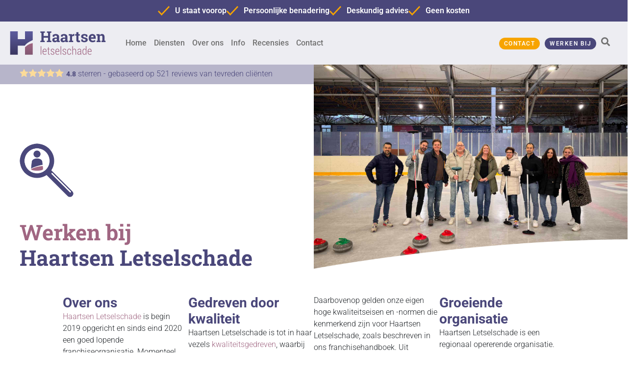

--- FILE ---
content_type: text/html; charset=UTF-8
request_url: https://haartsenletselschade.nl/over-ons/werken-bij/
body_size: 59813
content:
<!doctype html>
<html lang="nl-NL">
<head><meta charset="UTF-8"><script>if(navigator.userAgent.match(/MSIE|Internet Explorer/i)||navigator.userAgent.match(/Trident\/7\..*?rv:11/i)){var href=document.location.href;if(!href.match(/[?&]nowprocket/)){if(href.indexOf("?")==-1){if(href.indexOf("#")==-1){document.location.href=href+"?nowprocket=1"}else{document.location.href=href.replace("#","?nowprocket=1#")}}else{if(href.indexOf("#")==-1){document.location.href=href+"&nowprocket=1"}else{document.location.href=href.replace("#","&nowprocket=1#")}}}}</script><script>(()=>{class RocketLazyLoadScripts{constructor(){this.v="2.0.4",this.userEvents=["keydown","keyup","mousedown","mouseup","mousemove","mouseover","mouseout","touchmove","touchstart","touchend","touchcancel","wheel","click","dblclick","input"],this.attributeEvents=["onblur","onclick","oncontextmenu","ondblclick","onfocus","onmousedown","onmouseenter","onmouseleave","onmousemove","onmouseout","onmouseover","onmouseup","onmousewheel","onscroll","onsubmit"]}async t(){this.i(),this.o(),/iP(ad|hone)/.test(navigator.userAgent)&&this.h(),this.u(),this.l(this),this.m(),this.k(this),this.p(this),this._(),await Promise.all([this.R(),this.L()]),this.lastBreath=Date.now(),this.S(this),this.P(),this.D(),this.O(),this.M(),await this.C(this.delayedScripts.normal),await this.C(this.delayedScripts.defer),await this.C(this.delayedScripts.async),await this.T(),await this.F(),await this.j(),await this.A(),window.dispatchEvent(new Event("rocket-allScriptsLoaded")),this.everythingLoaded=!0,this.lastTouchEnd&&await new Promise(t=>setTimeout(t,500-Date.now()+this.lastTouchEnd)),this.I(),this.H(),this.U(),this.W()}i(){this.CSPIssue=sessionStorage.getItem("rocketCSPIssue"),document.addEventListener("securitypolicyviolation",t=>{this.CSPIssue||"script-src-elem"!==t.violatedDirective||"data"!==t.blockedURI||(this.CSPIssue=!0,sessionStorage.setItem("rocketCSPIssue",!0))},{isRocket:!0})}o(){window.addEventListener("pageshow",t=>{this.persisted=t.persisted,this.realWindowLoadedFired=!0},{isRocket:!0}),window.addEventListener("pagehide",()=>{this.onFirstUserAction=null},{isRocket:!0})}h(){let t;function e(e){t=e}window.addEventListener("touchstart",e,{isRocket:!0}),window.addEventListener("touchend",function i(o){o.changedTouches[0]&&t.changedTouches[0]&&Math.abs(o.changedTouches[0].pageX-t.changedTouches[0].pageX)<10&&Math.abs(o.changedTouches[0].pageY-t.changedTouches[0].pageY)<10&&o.timeStamp-t.timeStamp<200&&(window.removeEventListener("touchstart",e,{isRocket:!0}),window.removeEventListener("touchend",i,{isRocket:!0}),"INPUT"===o.target.tagName&&"text"===o.target.type||(o.target.dispatchEvent(new TouchEvent("touchend",{target:o.target,bubbles:!0})),o.target.dispatchEvent(new MouseEvent("mouseover",{target:o.target,bubbles:!0})),o.target.dispatchEvent(new PointerEvent("click",{target:o.target,bubbles:!0,cancelable:!0,detail:1,clientX:o.changedTouches[0].clientX,clientY:o.changedTouches[0].clientY})),event.preventDefault()))},{isRocket:!0})}q(t){this.userActionTriggered||("mousemove"!==t.type||this.firstMousemoveIgnored?"keyup"===t.type||"mouseover"===t.type||"mouseout"===t.type||(this.userActionTriggered=!0,this.onFirstUserAction&&this.onFirstUserAction()):this.firstMousemoveIgnored=!0),"click"===t.type&&t.preventDefault(),t.stopPropagation(),t.stopImmediatePropagation(),"touchstart"===this.lastEvent&&"touchend"===t.type&&(this.lastTouchEnd=Date.now()),"click"===t.type&&(this.lastTouchEnd=0),this.lastEvent=t.type,t.composedPath&&t.composedPath()[0].getRootNode()instanceof ShadowRoot&&(t.rocketTarget=t.composedPath()[0]),this.savedUserEvents.push(t)}u(){this.savedUserEvents=[],this.userEventHandler=this.q.bind(this),this.userEvents.forEach(t=>window.addEventListener(t,this.userEventHandler,{passive:!1,isRocket:!0})),document.addEventListener("visibilitychange",this.userEventHandler,{isRocket:!0})}U(){this.userEvents.forEach(t=>window.removeEventListener(t,this.userEventHandler,{passive:!1,isRocket:!0})),document.removeEventListener("visibilitychange",this.userEventHandler,{isRocket:!0}),this.savedUserEvents.forEach(t=>{(t.rocketTarget||t.target).dispatchEvent(new window[t.constructor.name](t.type,t))})}m(){const t="return false",e=Array.from(this.attributeEvents,t=>"data-rocket-"+t),i="["+this.attributeEvents.join("],[")+"]",o="[data-rocket-"+this.attributeEvents.join("],[data-rocket-")+"]",s=(e,i,o)=>{o&&o!==t&&(e.setAttribute("data-rocket-"+i,o),e["rocket"+i]=new Function("event",o),e.setAttribute(i,t))};new MutationObserver(t=>{for(const n of t)"attributes"===n.type&&(n.attributeName.startsWith("data-rocket-")||this.everythingLoaded?n.attributeName.startsWith("data-rocket-")&&this.everythingLoaded&&this.N(n.target,n.attributeName.substring(12)):s(n.target,n.attributeName,n.target.getAttribute(n.attributeName))),"childList"===n.type&&n.addedNodes.forEach(t=>{if(t.nodeType===Node.ELEMENT_NODE)if(this.everythingLoaded)for(const i of[t,...t.querySelectorAll(o)])for(const t of i.getAttributeNames())e.includes(t)&&this.N(i,t.substring(12));else for(const e of[t,...t.querySelectorAll(i)])for(const t of e.getAttributeNames())this.attributeEvents.includes(t)&&s(e,t,e.getAttribute(t))})}).observe(document,{subtree:!0,childList:!0,attributeFilter:[...this.attributeEvents,...e]})}I(){this.attributeEvents.forEach(t=>{document.querySelectorAll("[data-rocket-"+t+"]").forEach(e=>{this.N(e,t)})})}N(t,e){const i=t.getAttribute("data-rocket-"+e);i&&(t.setAttribute(e,i),t.removeAttribute("data-rocket-"+e))}k(t){Object.defineProperty(HTMLElement.prototype,"onclick",{get(){return this.rocketonclick||null},set(e){this.rocketonclick=e,this.setAttribute(t.everythingLoaded?"onclick":"data-rocket-onclick","this.rocketonclick(event)")}})}S(t){function e(e,i){let o=e[i];e[i]=null,Object.defineProperty(e,i,{get:()=>o,set(s){t.everythingLoaded?o=s:e["rocket"+i]=o=s}})}e(document,"onreadystatechange"),e(window,"onload"),e(window,"onpageshow");try{Object.defineProperty(document,"readyState",{get:()=>t.rocketReadyState,set(e){t.rocketReadyState=e},configurable:!0}),document.readyState="loading"}catch(t){console.log("WPRocket DJE readyState conflict, bypassing")}}l(t){this.originalAddEventListener=EventTarget.prototype.addEventListener,this.originalRemoveEventListener=EventTarget.prototype.removeEventListener,this.savedEventListeners=[],EventTarget.prototype.addEventListener=function(e,i,o){o&&o.isRocket||!t.B(e,this)&&!t.userEvents.includes(e)||t.B(e,this)&&!t.userActionTriggered||e.startsWith("rocket-")||t.everythingLoaded?t.originalAddEventListener.call(this,e,i,o):(t.savedEventListeners.push({target:this,remove:!1,type:e,func:i,options:o}),"mouseenter"!==e&&"mouseleave"!==e||t.originalAddEventListener.call(this,e,t.savedUserEvents.push,o))},EventTarget.prototype.removeEventListener=function(e,i,o){o&&o.isRocket||!t.B(e,this)&&!t.userEvents.includes(e)||t.B(e,this)&&!t.userActionTriggered||e.startsWith("rocket-")||t.everythingLoaded?t.originalRemoveEventListener.call(this,e,i,o):t.savedEventListeners.push({target:this,remove:!0,type:e,func:i,options:o})}}J(t,e){this.savedEventListeners=this.savedEventListeners.filter(i=>{let o=i.type,s=i.target||window;return e!==o||t!==s||(this.B(o,s)&&(i.type="rocket-"+o),this.$(i),!1)})}H(){EventTarget.prototype.addEventListener=this.originalAddEventListener,EventTarget.prototype.removeEventListener=this.originalRemoveEventListener,this.savedEventListeners.forEach(t=>this.$(t))}$(t){t.remove?this.originalRemoveEventListener.call(t.target,t.type,t.func,t.options):this.originalAddEventListener.call(t.target,t.type,t.func,t.options)}p(t){let e;function i(e){return t.everythingLoaded?e:e.split(" ").map(t=>"load"===t||t.startsWith("load.")?"rocket-jquery-load":t).join(" ")}function o(o){function s(e){const s=o.fn[e];o.fn[e]=o.fn.init.prototype[e]=function(){return this[0]===window&&t.userActionTriggered&&("string"==typeof arguments[0]||arguments[0]instanceof String?arguments[0]=i(arguments[0]):"object"==typeof arguments[0]&&Object.keys(arguments[0]).forEach(t=>{const e=arguments[0][t];delete arguments[0][t],arguments[0][i(t)]=e})),s.apply(this,arguments),this}}if(o&&o.fn&&!t.allJQueries.includes(o)){const e={DOMContentLoaded:[],"rocket-DOMContentLoaded":[]};for(const t in e)document.addEventListener(t,()=>{e[t].forEach(t=>t())},{isRocket:!0});o.fn.ready=o.fn.init.prototype.ready=function(i){function s(){parseInt(o.fn.jquery)>2?setTimeout(()=>i.bind(document)(o)):i.bind(document)(o)}return"function"==typeof i&&(t.realDomReadyFired?!t.userActionTriggered||t.fauxDomReadyFired?s():e["rocket-DOMContentLoaded"].push(s):e.DOMContentLoaded.push(s)),o([])},s("on"),s("one"),s("off"),t.allJQueries.push(o)}e=o}t.allJQueries=[],o(window.jQuery),Object.defineProperty(window,"jQuery",{get:()=>e,set(t){o(t)}})}P(){const t=new Map;document.write=document.writeln=function(e){const i=document.currentScript,o=document.createRange(),s=i.parentElement;let n=t.get(i);void 0===n&&(n=i.nextSibling,t.set(i,n));const c=document.createDocumentFragment();o.setStart(c,0),c.appendChild(o.createContextualFragment(e)),s.insertBefore(c,n)}}async R(){return new Promise(t=>{this.userActionTriggered?t():this.onFirstUserAction=t})}async L(){return new Promise(t=>{document.addEventListener("DOMContentLoaded",()=>{this.realDomReadyFired=!0,t()},{isRocket:!0})})}async j(){return this.realWindowLoadedFired?Promise.resolve():new Promise(t=>{window.addEventListener("load",t,{isRocket:!0})})}M(){this.pendingScripts=[];this.scriptsMutationObserver=new MutationObserver(t=>{for(const e of t)e.addedNodes.forEach(t=>{"SCRIPT"!==t.tagName||t.noModule||t.isWPRocket||this.pendingScripts.push({script:t,promise:new Promise(e=>{const i=()=>{const i=this.pendingScripts.findIndex(e=>e.script===t);i>=0&&this.pendingScripts.splice(i,1),e()};t.addEventListener("load",i,{isRocket:!0}),t.addEventListener("error",i,{isRocket:!0}),setTimeout(i,1e3)})})})}),this.scriptsMutationObserver.observe(document,{childList:!0,subtree:!0})}async F(){await this.X(),this.pendingScripts.length?(await this.pendingScripts[0].promise,await this.F()):this.scriptsMutationObserver.disconnect()}D(){this.delayedScripts={normal:[],async:[],defer:[]},document.querySelectorAll("script[type$=rocketlazyloadscript]").forEach(t=>{t.hasAttribute("data-rocket-src")?t.hasAttribute("async")&&!1!==t.async?this.delayedScripts.async.push(t):t.hasAttribute("defer")&&!1!==t.defer||"module"===t.getAttribute("data-rocket-type")?this.delayedScripts.defer.push(t):this.delayedScripts.normal.push(t):this.delayedScripts.normal.push(t)})}async _(){await this.L();let t=[];document.querySelectorAll("script[type$=rocketlazyloadscript][data-rocket-src]").forEach(e=>{let i=e.getAttribute("data-rocket-src");if(i&&!i.startsWith("data:")){i.startsWith("//")&&(i=location.protocol+i);try{const o=new URL(i).origin;o!==location.origin&&t.push({src:o,crossOrigin:e.crossOrigin||"module"===e.getAttribute("data-rocket-type")})}catch(t){}}}),t=[...new Map(t.map(t=>[JSON.stringify(t),t])).values()],this.Y(t,"preconnect")}async G(t){if(await this.K(),!0!==t.noModule||!("noModule"in HTMLScriptElement.prototype))return new Promise(e=>{let i;function o(){(i||t).setAttribute("data-rocket-status","executed"),e()}try{if(navigator.userAgent.includes("Firefox/")||""===navigator.vendor||this.CSPIssue)i=document.createElement("script"),[...t.attributes].forEach(t=>{let e=t.nodeName;"type"!==e&&("data-rocket-type"===e&&(e="type"),"data-rocket-src"===e&&(e="src"),i.setAttribute(e,t.nodeValue))}),t.text&&(i.text=t.text),t.nonce&&(i.nonce=t.nonce),i.hasAttribute("src")?(i.addEventListener("load",o,{isRocket:!0}),i.addEventListener("error",()=>{i.setAttribute("data-rocket-status","failed-network"),e()},{isRocket:!0}),setTimeout(()=>{i.isConnected||e()},1)):(i.text=t.text,o()),i.isWPRocket=!0,t.parentNode.replaceChild(i,t);else{const i=t.getAttribute("data-rocket-type"),s=t.getAttribute("data-rocket-src");i?(t.type=i,t.removeAttribute("data-rocket-type")):t.removeAttribute("type"),t.addEventListener("load",o,{isRocket:!0}),t.addEventListener("error",i=>{this.CSPIssue&&i.target.src.startsWith("data:")?(console.log("WPRocket: CSP fallback activated"),t.removeAttribute("src"),this.G(t).then(e)):(t.setAttribute("data-rocket-status","failed-network"),e())},{isRocket:!0}),s?(t.fetchPriority="high",t.removeAttribute("data-rocket-src"),t.src=s):t.src="data:text/javascript;base64,"+window.btoa(unescape(encodeURIComponent(t.text)))}}catch(i){t.setAttribute("data-rocket-status","failed-transform"),e()}});t.setAttribute("data-rocket-status","skipped")}async C(t){const e=t.shift();return e?(e.isConnected&&await this.G(e),this.C(t)):Promise.resolve()}O(){this.Y([...this.delayedScripts.normal,...this.delayedScripts.defer,...this.delayedScripts.async],"preload")}Y(t,e){this.trash=this.trash||[];let i=!0;var o=document.createDocumentFragment();t.forEach(t=>{const s=t.getAttribute&&t.getAttribute("data-rocket-src")||t.src;if(s&&!s.startsWith("data:")){const n=document.createElement("link");n.href=s,n.rel=e,"preconnect"!==e&&(n.as="script",n.fetchPriority=i?"high":"low"),t.getAttribute&&"module"===t.getAttribute("data-rocket-type")&&(n.crossOrigin=!0),t.crossOrigin&&(n.crossOrigin=t.crossOrigin),t.integrity&&(n.integrity=t.integrity),t.nonce&&(n.nonce=t.nonce),o.appendChild(n),this.trash.push(n),i=!1}}),document.head.appendChild(o)}W(){this.trash.forEach(t=>t.remove())}async T(){try{document.readyState="interactive"}catch(t){}this.fauxDomReadyFired=!0;try{await this.K(),this.J(document,"readystatechange"),document.dispatchEvent(new Event("rocket-readystatechange")),await this.K(),document.rocketonreadystatechange&&document.rocketonreadystatechange(),await this.K(),this.J(document,"DOMContentLoaded"),document.dispatchEvent(new Event("rocket-DOMContentLoaded")),await this.K(),this.J(window,"DOMContentLoaded"),window.dispatchEvent(new Event("rocket-DOMContentLoaded"))}catch(t){console.error(t)}}async A(){try{document.readyState="complete"}catch(t){}try{await this.K(),this.J(document,"readystatechange"),document.dispatchEvent(new Event("rocket-readystatechange")),await this.K(),document.rocketonreadystatechange&&document.rocketonreadystatechange(),await this.K(),this.J(window,"load"),window.dispatchEvent(new Event("rocket-load")),await this.K(),window.rocketonload&&window.rocketonload(),await this.K(),this.allJQueries.forEach(t=>t(window).trigger("rocket-jquery-load")),await this.K(),this.J(window,"pageshow");const t=new Event("rocket-pageshow");t.persisted=this.persisted,window.dispatchEvent(t),await this.K(),window.rocketonpageshow&&window.rocketonpageshow({persisted:this.persisted})}catch(t){console.error(t)}}async K(){Date.now()-this.lastBreath>45&&(await this.X(),this.lastBreath=Date.now())}async X(){return document.hidden?new Promise(t=>setTimeout(t)):new Promise(t=>requestAnimationFrame(t))}B(t,e){return e===document&&"readystatechange"===t||(e===document&&"DOMContentLoaded"===t||(e===window&&"DOMContentLoaded"===t||(e===window&&"load"===t||e===window&&"pageshow"===t)))}static run(){(new RocketLazyLoadScripts).t()}}RocketLazyLoadScripts.run()})();</script>
	
	<meta name="viewport" content="width=device-width, initial-scale=1">
	<link rel="profile" href="https://gmpg.org/xfn/11">
	<meta name='robots' content='index, follow, max-image-preview:large, max-snippet:-1, max-video-preview:-1' />

<!-- Google Tag Manager for WordPress by gtm4wp.com -->
<script data-cfasync="false" data-pagespeed-no-defer>
	var gtm4wp_datalayer_name = "dataLayer";
	var dataLayer = dataLayer || [];
</script>
<!-- End Google Tag Manager for WordPress by gtm4wp.com -->
	<!-- This site is optimized with the Yoast SEO Premium plugin v26.6 (Yoast SEO v26.6) - https://yoast.com/wordpress/plugins/seo/ -->
	<title>Werken bij Haartsen Letselschade | Vacatures</title>
<style id="wpr-usedcss">img:is([sizes=auto i],[sizes^="auto," i]){contain-intrinsic-size:3000px 1500px}img.emoji{display:inline!important;border:none!important;box-shadow:none!important;height:1em!important;width:1em!important;margin:0 .07em!important;vertical-align:-.1em!important;background:0 0!important;padding:0!important}:root{--wp--preset--aspect-ratio--square:1;--wp--preset--aspect-ratio--4-3:4/3;--wp--preset--aspect-ratio--3-4:3/4;--wp--preset--aspect-ratio--3-2:3/2;--wp--preset--aspect-ratio--2-3:2/3;--wp--preset--aspect-ratio--16-9:16/9;--wp--preset--aspect-ratio--9-16:9/16;--wp--preset--color--black:#000000;--wp--preset--color--cyan-bluish-gray:#abb8c3;--wp--preset--color--white:#ffffff;--wp--preset--color--pale-pink:#f78da7;--wp--preset--color--vivid-red:#cf2e2e;--wp--preset--color--luminous-vivid-orange:#ff6900;--wp--preset--color--luminous-vivid-amber:#fcb900;--wp--preset--color--light-green-cyan:#7bdcb5;--wp--preset--color--vivid-green-cyan:#00d084;--wp--preset--color--pale-cyan-blue:#8ed1fc;--wp--preset--color--vivid-cyan-blue:#0693e3;--wp--preset--color--vivid-purple:#9b51e0;--wp--preset--gradient--vivid-cyan-blue-to-vivid-purple:linear-gradient(135deg,rgba(6, 147, 227, 1) 0%,rgb(155, 81, 224) 100%);--wp--preset--gradient--light-green-cyan-to-vivid-green-cyan:linear-gradient(135deg,rgb(122, 220, 180) 0%,rgb(0, 208, 130) 100%);--wp--preset--gradient--luminous-vivid-amber-to-luminous-vivid-orange:linear-gradient(135deg,rgba(252, 185, 0, 1) 0%,rgba(255, 105, 0, 1) 100%);--wp--preset--gradient--luminous-vivid-orange-to-vivid-red:linear-gradient(135deg,rgba(255, 105, 0, 1) 0%,rgb(207, 46, 46) 100%);--wp--preset--gradient--very-light-gray-to-cyan-bluish-gray:linear-gradient(135deg,rgb(238, 238, 238) 0%,rgb(169, 184, 195) 100%);--wp--preset--gradient--cool-to-warm-spectrum:linear-gradient(135deg,rgb(74, 234, 220) 0%,rgb(151, 120, 209) 20%,rgb(207, 42, 186) 40%,rgb(238, 44, 130) 60%,rgb(251, 105, 98) 80%,rgb(254, 248, 76) 100%);--wp--preset--gradient--blush-light-purple:linear-gradient(135deg,rgb(255, 206, 236) 0%,rgb(152, 150, 240) 100%);--wp--preset--gradient--blush-bordeaux:linear-gradient(135deg,rgb(254, 205, 165) 0%,rgb(254, 45, 45) 50%,rgb(107, 0, 62) 100%);--wp--preset--gradient--luminous-dusk:linear-gradient(135deg,rgb(255, 203, 112) 0%,rgb(199, 81, 192) 50%,rgb(65, 88, 208) 100%);--wp--preset--gradient--pale-ocean:linear-gradient(135deg,rgb(255, 245, 203) 0%,rgb(182, 227, 212) 50%,rgb(51, 167, 181) 100%);--wp--preset--gradient--electric-grass:linear-gradient(135deg,rgb(202, 248, 128) 0%,rgb(113, 206, 126) 100%);--wp--preset--gradient--midnight:linear-gradient(135deg,rgb(2, 3, 129) 0%,rgb(40, 116, 252) 100%);--wp--preset--font-size--small:13px;--wp--preset--font-size--medium:20px;--wp--preset--font-size--large:36px;--wp--preset--font-size--x-large:42px;--wp--preset--spacing--20:0.44rem;--wp--preset--spacing--30:0.67rem;--wp--preset--spacing--40:1rem;--wp--preset--spacing--50:1.5rem;--wp--preset--spacing--60:2.25rem;--wp--preset--spacing--70:3.38rem;--wp--preset--spacing--80:5.06rem;--wp--preset--shadow--natural:6px 6px 9px rgba(0, 0, 0, .2);--wp--preset--shadow--deep:12px 12px 50px rgba(0, 0, 0, .4);--wp--preset--shadow--sharp:6px 6px 0px rgba(0, 0, 0, .2);--wp--preset--shadow--outlined:6px 6px 0px -3px rgba(255, 255, 255, 1),6px 6px rgba(0, 0, 0, 1);--wp--preset--shadow--crisp:6px 6px 0px rgba(0, 0, 0, 1)}:root{--wp--style--global--content-size:800px;--wp--style--global--wide-size:1200px}:where(body){margin:0}:where(.wp-site-blocks)>*{margin-block-start:24px;margin-block-end:0}:where(.wp-site-blocks)>:first-child{margin-block-start:0}:where(.wp-site-blocks)>:last-child{margin-block-end:0}:root{--wp--style--block-gap:24px}:root :where(.is-layout-flow)>:first-child{margin-block-start:0}:root :where(.is-layout-flow)>:last-child{margin-block-end:0}:root :where(.is-layout-flow)>*{margin-block-start:24px;margin-block-end:0}:root :where(.is-layout-constrained)>:first-child{margin-block-start:0}:root :where(.is-layout-constrained)>:last-child{margin-block-end:0}:root :where(.is-layout-constrained)>*{margin-block-start:24px;margin-block-end:0}:root :where(.is-layout-flex){gap:24px}:root :where(.is-layout-grid){gap:24px}body{padding-top:0;padding-right:0;padding-bottom:0;padding-left:0}a:where(:not(.wp-element-button)){text-decoration:underline}:root :where(.wp-element-button,.wp-block-button__link){background-color:#32373c;border-width:0;color:#fff;font-family:inherit;font-size:inherit;line-height:inherit;padding:calc(.667em + 2px) calc(1.333em + 2px);text-decoration:none}:root :where(.wp-block-pullquote){font-size:1.5em;line-height:1.6}html{line-height:1.15;-webkit-text-size-adjust:100%}*,:after,:before{box-sizing:border-box}body{background-color:#fff;color:#333;font-family:-apple-system,BlinkMacSystemFont,'Segoe UI',Roboto,'Helvetica Neue',Arial,'Noto Sans',sans-serif,'Apple Color Emoji','Segoe UI Emoji','Segoe UI Symbol','Noto Color Emoji';font-size:1rem;font-weight:400;line-height:1.5;margin:0;-webkit-font-smoothing:antialiased;-moz-osx-font-smoothing:grayscale}h1,h2,h3{color:inherit;font-family:inherit;font-weight:500;line-height:1.2;margin-block-end:1rem;margin-block-start:.5rem}h1{font-size:2.5rem}h2{font-size:2rem}h3{font-size:1.75rem}p{margin-block-end:.9rem;margin-block-start:0}a{background-color:transparent;color:#c36;text-decoration:none}a:active,a:hover{color:#336}a:not([href]):not([tabindex]),a:not([href]):not([tabindex]):focus,a:not([href]):not([tabindex]):hover{color:inherit;text-decoration:none}a:not([href]):not([tabindex]):focus{outline:0}sub{font-size:75%;line-height:0;position:relative;vertical-align:baseline}sub{bottom:-.25em}img{border-style:none;height:auto;max-width:100%}[hidden],template{display:none}@media print{*,:after,:before{background:0 0!important;box-shadow:none!important;color:#000!important;text-shadow:none!important}a,a:visited{text-decoration:underline}a[href]:after{content:" (" attr(href) ")"}a[href^="#"]:after{content:""}img,tr{-moz-column-break-inside:avoid;break-inside:avoid}h2,h3,p{orphans:3;widows:3}h2,h3{-moz-column-break-after:avoid;break-after:avoid}body *{display:none!important}body:after{content:"You are not allowed to print preview this page, Thank you"}}label{display:inline-block;line-height:1;vertical-align:middle}button,input,optgroup,select,textarea{font-family:inherit;font-size:1rem;line-height:1.5;margin:0}input[type=email],input[type=number],input[type=search],input[type=tel],input[type=text],input[type=url],select,textarea{border:1px solid #666;border-radius:3px;padding:.5rem 1rem;transition:all .3s;width:100%}input[type=email]:focus,input[type=number]:focus,input[type=search]:focus,input[type=tel]:focus,input[type=text]:focus,input[type=url]:focus,select:focus,textarea:focus{border-color:#333}button,input{overflow:visible}button,select{text-transform:none}[type=button],[type=reset],[type=submit],button{-webkit-appearance:button;width:auto}[type=button],[type=submit],button{background-color:transparent;border:1px solid #c36;border-radius:3px;color:#c36;display:inline-block;font-size:1rem;font-weight:400;padding:.5rem 1rem;text-align:center;transition:all .3s;-webkit-user-select:none;-moz-user-select:none;user-select:none;white-space:nowrap}[type=button]:focus:not(:focus-visible),[type=submit]:focus:not(:focus-visible),button:focus:not(:focus-visible){outline:0}[type=button]:focus,[type=button]:hover,[type=submit]:focus,[type=submit]:hover,button:focus,button:hover{background-color:#c36;color:#fff;text-decoration:none}[type=button]:not(:disabled),[type=submit]:not(:disabled),button:not(:disabled){cursor:pointer}fieldset{padding:.35em .75em .625em}legend{box-sizing:border-box;color:inherit;display:table;max-width:100%;padding:0;white-space:normal}progress{vertical-align:baseline}textarea{overflow:auto;resize:vertical}[type=checkbox],[type=radio]{box-sizing:border-box;padding:0}[type=number]::-webkit-inner-spin-button,[type=number]::-webkit-outer-spin-button{height:auto}[type=search]{-webkit-appearance:textfield;outline-offset:-2px}[type=search]::-webkit-search-decoration{-webkit-appearance:none}::-webkit-file-upload-button{-webkit-appearance:button;font:inherit}select{display:block}table{background-color:transparent;border-collapse:collapse;border-spacing:0;font-size:.9em;margin-block-end:15px;width:100%}table tbody+tbody{border-block-start:2px solid hsla(0,0%,50%,.502)}li,ol,ul{background:0 0;border:0;font-size:100%;margin-block-end:0;margin-block-start:0;outline:0;vertical-align:baseline}.page-content a{text-decoration:underline}.sticky{display:block;position:relative}.hide{display:none!important}.screen-reader-text{clip:rect(1px,1px,1px,1px);height:1px;overflow:hidden;position:absolute!important;width:1px;word-wrap:normal!important}.screen-reader-text:focus{background-color:#eee;clip:auto!important;clip-path:none;color:#333;display:block;font-size:1rem;height:auto;left:5px;line-height:normal;padding:12px 24px;text-decoration:none;top:5px;width:auto;z-index:100000}.site-header:not(.dynamic-header),body:not([class*=elementor-page-]) .site-main{margin-inline-end:auto;margin-inline-start:auto;width:100%}@media(max-width:575px){.site-header:not(.dynamic-header),body:not([class*=elementor-page-]) .site-main{padding-inline-end:10px;padding-inline-start:10px}}@media(min-width:576px){.site-header:not(.dynamic-header),body:not([class*=elementor-page-]) .site-main{max-width:500px}}@media(min-width:768px){.site-header:not(.dynamic-header),body:not([class*=elementor-page-]) .site-main{max-width:600px}}@media(min-width:992px){.site-header:not(.dynamic-header),body:not([class*=elementor-page-]) .site-main{max-width:800px}}@media(min-width:1200px){.site-header:not(.dynamic-header),body:not([class*=elementor-page-]) .site-main{max-width:1140px}}.site-header+.elementor{min-height:calc(100vh - 320px)}.site-header{display:flex;flex-wrap:wrap;justify-content:space-between;padding-block-end:1rem;padding-block-start:1rem;position:relative}.site-navigation-toggle-holder{align-items:center;display:flex;padding:8px 15px}.site-navigation-toggle-holder .site-navigation-toggle{align-items:center;background-color:rgba(0,0,0,.05);border:0 solid;border-radius:3px;color:#494c4f;cursor:pointer;display:flex;justify-content:center;padding:.5rem}.site-navigation-dropdown{bottom:0;left:0;margin-block-start:10px;position:absolute;transform-origin:top;transition:max-height .3s,transform .3s;width:100%;z-index:10000}.site-navigation-toggle-holder:not(.elementor-active)+.site-navigation-dropdown{max-height:0;transform:scaleY(0)}.site-navigation-toggle-holder.elementor-active+.site-navigation-dropdown{max-height:100vh;transform:scaleY(1)}.site-navigation-dropdown ul{padding:0}.site-navigation-dropdown ul.menu{background:#fff;margin:0;padding:0;position:absolute;width:100%}.site-navigation-dropdown ul.menu li{display:block;position:relative;width:100%}.site-navigation-dropdown ul.menu li a{background:#fff;box-shadow:inset 0 -1px 0 rgba(0,0,0,.102);color:#55595c;display:block;padding:20px}.site-navigation-dropdown ul.menu li.current-menu-item a{background:#55595c;color:#fff}.site-navigation-dropdown ul.menu>li li{max-height:0;transform:scaleY(0);transform-origin:top;transition:max-height .3s,transform .3s}.site-navigation-dropdown ul.menu li.elementor-active>ul>li{max-height:100vh;transform:scaleY(1)}:root{--direction-multiplier:1}body.rtl{--direction-multiplier:-1}.elementor-screen-only,.screen-reader-text,.screen-reader-text span{height:1px;margin:-1px;overflow:hidden;padding:0;position:absolute;top:-10000em;width:1px;clip:rect(0,0,0,0);border:0}.elementor *,.elementor :after,.elementor :before{box-sizing:border-box}.elementor a{box-shadow:none;text-decoration:none}.elementor img{border:none;border-radius:0;box-shadow:none;height:auto;max-width:100%}.elementor iframe,.elementor object,.elementor video{border:none;line-height:1;margin:0;max-width:100%;width:100%}.elementor .elementor-background-overlay{inset:0;position:absolute}.e-con-inner>.elementor-element.elementor-absolute,.e-con>.elementor-element.elementor-absolute,.elementor-widget-wrap>.elementor-element.elementor-absolute{position:absolute}.elementor-widget-wrap .elementor-element.elementor-widget__width-auto,.elementor-widget-wrap .elementor-element.elementor-widget__width-initial{max-width:100%}@media (max-width:767px){.elementor-widget-wrap .elementor-element.elementor-widget-mobile__width-initial{max-width:100%}.elementor-reverse-mobile>.elementor-container>:first-child{order:10}.elementor-reverse-mobile>.elementor-container>:nth-child(2){order:9}.elementor-reverse-mobile>.elementor-container>:nth-child(3){order:8}.elementor-reverse-mobile>.elementor-container>:nth-child(4){order:7}.elementor-reverse-mobile>.elementor-container>:nth-child(5){order:6}.elementor-reverse-mobile>.elementor-container>:nth-child(6){order:5}.elementor-reverse-mobile>.elementor-container>:nth-child(7){order:4}.elementor-reverse-mobile>.elementor-container>:nth-child(8){order:3}.elementor-reverse-mobile>.elementor-container>:nth-child(9){order:2}.elementor-reverse-mobile>.elementor-container>:nth-child(10){order:1}.elementor-column{width:100%}}.elementor-element{--flex-direction:initial;--flex-wrap:initial;--justify-content:initial;--align-items:initial;--align-content:initial;--gap:initial;--flex-basis:initial;--flex-grow:initial;--flex-shrink:initial;--order:initial;--align-self:initial;align-self:var(--align-self);flex-basis:var(--flex-basis);flex-grow:var(--flex-grow);flex-shrink:var(--flex-shrink);order:var(--order)}.elementor-element.elementor-absolute{z-index:1}.elementor-element:where(.e-con-full,.elementor-widget){align-content:var(--align-content);align-items:var(--align-items);flex-direction:var(--flex-direction);flex-wrap:var(--flex-wrap);gap:var(--row-gap) var(--column-gap);justify-content:var(--justify-content)}.elementor-invisible{visibility:hidden}.elementor-align-center{text-align:center}.elementor-align-left{text-align:left}.elementor-align-center .elementor-button,.elementor-align-left .elementor-button{width:auto}:root{--page-title-display:block}.elementor-section{position:relative}.elementor-section .elementor-container{display:flex;margin-left:auto;margin-right:auto;position:relative}@media (max-width:1024px){.elementor-tablet-align-left{text-align:left}.elementor-tablet-align-left .elementor-button{width:auto}.elementor-section .elementor-container{flex-wrap:wrap}}.elementor-section.elementor-section-boxed>.elementor-container{max-width:1140px}.elementor-section.elementor-section-stretched{position:relative;width:100%}.elementor-section.elementor-section-items-middle>.elementor-container{align-items:center}.elementor-widget-wrap{align-content:flex-start;flex-wrap:wrap;position:relative;width:100%}.elementor:not(.elementor-bc-flex-widget) .elementor-widget-wrap{display:flex}.elementor-widget-wrap>.elementor-element{width:100%}.elementor-widget-wrap.e-swiper-container{width:calc(100% - (var(--e-column-margin-left,0px) + var(--e-column-margin-right,0px)))}.elementor-widget{position:relative}.elementor-widget:not(:last-child){margin-bottom:var(--kit-widget-spacing,20px)}.elementor-widget:not(:last-child).elementor-absolute,.elementor-widget:not(:last-child).elementor-widget__width-auto,.elementor-widget:not(:last-child).elementor-widget__width-initial{margin-bottom:0}.elementor-column{display:flex;min-height:1px;position:relative}.elementor-column-gap-default>.elementor-column>.elementor-element-populated{padding:10px}.elementor-inner-section .elementor-column-gap-no .elementor-element-populated{padding:0}@media (min-width:768px){.elementor-column.elementor-col-25{width:25%}.elementor-column.elementor-col-33{width:33.333%}.elementor-column.elementor-col-50{width:50%}.elementor-column.elementor-col-100{width:100%}}.elementor-grid{display:grid;grid-column-gap:var(--grid-column-gap);grid-row-gap:var(--grid-row-gap)}.elementor-grid .elementor-grid-item{min-width:0}.elementor-grid-0 .elementor-grid{display:inline-block;margin-bottom:calc(-1 * var(--grid-row-gap));width:100%;word-spacing:var(--grid-column-gap)}.elementor-grid-0 .elementor-grid .elementor-grid-item{display:inline-block;margin-bottom:var(--grid-row-gap);word-break:break-word}@media (min-width:1281px){#elementor-device-mode:after{content:"desktop"}}@media (min-width:-1){#elementor-device-mode:after{content:"widescreen"}.elementor-widget:not(.elementor-widescreen-align-right) .elementor-icon-list-item:after{inset-inline-start:0}.elementor-widget:not(.elementor-widescreen-align-left) .elementor-icon-list-item:after{inset-inline-end:0}}@media (max-width:-1){#elementor-device-mode:after{content:"laptop"}}@media (max-width:1280px){#elementor-device-mode:after{content:"tablet_extra"}.elementor-widget:not(.elementor-tablet_extra-align-right) .elementor-icon-list-item:after{inset-inline-start:0}.elementor-widget:not(.elementor-tablet_extra-align-left) .elementor-icon-list-item:after{inset-inline-end:0}}@media (max-width:1024px){#elementor-device-mode:after{content:"tablet"}}@media (max-width:-1){#elementor-device-mode:after{content:"mobile_extra"}.elementor-widget:not(.elementor-laptop-align-right) .elementor-icon-list-item:after{inset-inline-start:0}.elementor-widget:not(.elementor-laptop-align-left) .elementor-icon-list-item:after{inset-inline-end:0}}@media (prefers-reduced-motion:no-preference){html{scroll-behavior:smooth}}.e-con{--border-radius:0;--border-top-width:0px;--border-right-width:0px;--border-bottom-width:0px;--border-left-width:0px;--border-style:initial;--border-color:initial;--container-widget-width:100%;--container-widget-height:initial;--container-widget-flex-grow:0;--container-widget-align-self:initial;--content-width:min(100%,var(--container-max-width,1140px));--width:100%;--min-height:initial;--height:auto;--text-align:initial;--margin-top:0px;--margin-right:0px;--margin-bottom:0px;--margin-left:0px;--padding-top:var(--container-default-padding-top,10px);--padding-right:var(--container-default-padding-right,10px);--padding-bottom:var(--container-default-padding-bottom,10px);--padding-left:var(--container-default-padding-left,10px);--position:relative;--z-index:revert;--overflow:visible;--gap:var(--widgets-spacing,20px);--row-gap:var(--widgets-spacing-row,20px);--column-gap:var(--widgets-spacing-column,20px);--overlay-mix-blend-mode:initial;--overlay-opacity:1;--overlay-transition:0.3s;--e-con-grid-template-columns:repeat(3,1fr);--e-con-grid-template-rows:repeat(2,1fr);border-radius:var(--border-radius);height:var(--height);min-height:var(--min-height);min-width:0;overflow:var(--overflow);position:var(--position);width:var(--width);z-index:var(--z-index);--flex-wrap-mobile:wrap;margin-block-end:var(--margin-block-end);margin-block-start:var(--margin-block-start);margin-inline-end:var(--margin-inline-end);margin-inline-start:var(--margin-inline-start);padding-inline-end:var(--padding-inline-end);padding-inline-start:var(--padding-inline-start)}.e-con:where(:not(.e-div-block-base)){transition:background var(--background-transition,.3s),border var(--border-transition,.3s),box-shadow var(--border-transition,.3s),transform var(--e-con-transform-transition-duration,.4s)}.e-con{--margin-block-start:var(--margin-top);--margin-block-end:var(--margin-bottom);--margin-inline-start:var(--margin-left);--margin-inline-end:var(--margin-right);--padding-inline-start:var(--padding-left);--padding-inline-end:var(--padding-right);--padding-block-start:var(--padding-top);--padding-block-end:var(--padding-bottom);--border-block-start-width:var(--border-top-width);--border-block-end-width:var(--border-bottom-width);--border-inline-start-width:var(--border-left-width);--border-inline-end-width:var(--border-right-width)}body.rtl .e-con{--padding-inline-start:var(--padding-right);--padding-inline-end:var(--padding-left);--margin-inline-start:var(--margin-right);--margin-inline-end:var(--margin-left);--border-inline-start-width:var(--border-right-width);--border-inline-end-width:var(--border-left-width)}.e-con>.e-con-inner{padding-block-end:var(--padding-block-end);padding-block-start:var(--padding-block-start);text-align:var(--text-align)}.e-con,.e-con>.e-con-inner{display:var(--display)}.e-con>.e-con-inner{gap:var(--row-gap) var(--column-gap);height:100%;margin:0 auto;max-width:var(--content-width);padding-inline-end:0;padding-inline-start:0;width:100%}:is(.elementor-section-wrap,[data-elementor-id])>.e-con{--margin-left:auto;--margin-right:auto;max-width:min(100%,var(--width))}.e-con .elementor-widget.elementor-widget{margin-block-end:0}.e-con:before,.e-con>.elementor-motion-effects-container>.elementor-motion-effects-layer:before{border-block-end-width:var(--border-block-end-width);border-block-start-width:var(--border-block-start-width);border-color:var(--border-color);border-inline-end-width:var(--border-inline-end-width);border-inline-start-width:var(--border-inline-start-width);border-radius:var(--border-radius);border-style:var(--border-style);content:var(--background-overlay);display:block;height:max(100% + var(--border-top-width) + var(--border-bottom-width),100%);left:calc(0px - var(--border-left-width));mix-blend-mode:var(--overlay-mix-blend-mode);opacity:var(--overlay-opacity);position:absolute;top:calc(0px - var(--border-top-width));transition:var(--overlay-transition,.3s);width:max(100% + var(--border-left-width) + var(--border-right-width),100%)}.e-con:before{transition:background var(--overlay-transition,.3s),border-radius var(--border-transition,.3s),opacity var(--overlay-transition,.3s)}.e-con .elementor-widget{min-width:0}.e-con .elementor-widget.e-widget-swiper{width:100%}.e-con>.e-con-inner>.elementor-widget>.elementor-widget-container,.e-con>.elementor-widget>.elementor-widget-container{height:100%}.e-con.e-con>.e-con-inner>.elementor-widget,.elementor.elementor .e-con>.elementor-widget{max-width:100%}.e-con .elementor-widget:not(:last-child){--kit-widget-spacing:0px}.elementor-form-fields-wrapper{display:flex;flex-wrap:wrap}.elementor-form-fields-wrapper.elementor-labels-above .elementor-field-group>input,.elementor-form-fields-wrapper.elementor-labels-above .elementor-field-group>textarea{flex-basis:100%;max-width:100%}.elementor-field-group{align-items:center;flex-wrap:wrap}.elementor-field-group.elementor-field-type-submit{align-items:flex-end}.elementor-field-group .elementor-field-textual{background-color:transparent;border:1px solid #69727d;color:#1f2124;flex-grow:1;max-width:100%;vertical-align:middle;width:100%}.elementor-field-group .elementor-field-textual:focus{box-shadow:inset 0 0 0 1px rgba(0,0,0,.1);outline:0}.elementor-field-group .elementor-field-textual::-moz-placeholder{color:inherit;font-family:inherit;opacity:.6}.elementor-field-group .elementor-field-textual::placeholder{color:inherit;font-family:inherit;opacity:.6}.elementor-field-label{cursor:pointer}.elementor-field-textual{border-radius:3px;font-size:15px;line-height:1.4;min-height:40px;padding:5px 14px}.elementor-field-textual.elementor-size-xs{border-radius:2px;font-size:13px;min-height:33px;padding:4px 12px}.elementor-button-align-start .e-form__buttons,.elementor-button-align-start .elementor-field-type-submit{justify-content:flex-start}.elementor-button-align-start .elementor-field-type-submit:not(.e-form__buttons__wrapper) .elementor-button{flex-basis:auto}.elementor-form .elementor-button{border:none;padding-block-end:0;padding-block-start:0}.elementor-form .elementor-button-content-wrapper,.elementor-form .elementor-button>span{display:flex;flex-direction:row;gap:5px;justify-content:center}.elementor-form .elementor-button.elementor-size-xs{min-height:33px}.elementor-form .elementor-button.elementor-size-sm{min-height:40px}.elementor-element:where(:not(.e-con)):where(:not(.e-div-block-base)) .elementor-widget-container,.elementor-element:where(:not(.e-con)):where(:not(.e-div-block-base)):not(:has(.elementor-widget-container)){transition:background .3s,border .3s,border-radius .3s,box-shadow .3s,transform var(--e-transform-transition-duration,.4s)}.elementor-heading-title{line-height:1;margin:0;padding:0}.elementor-button{background-color:#69727d;border-radius:3px;color:#fff;display:inline-block;font-size:15px;line-height:1;padding:12px 24px;fill:#fff;text-align:center;transition:all .3s}.elementor-button:focus,.elementor-button:hover,.elementor-button:visited{color:#fff}.elementor-button-content-wrapper{display:flex;flex-direction:row;gap:5px;justify-content:center}.elementor-button-text{display:inline-block}.elementor-button.elementor-size-xs{border-radius:2px;font-size:13px;padding:10px 20px}.elementor-button span{text-decoration:inherit}.elementor-icon{color:#69727d;display:inline-block;font-size:50px;line-height:1;text-align:center;transition:all .3s}.elementor-icon:hover{color:#69727d}.elementor-icon i,.elementor-icon svg{display:block;height:1em;position:relative;width:1em}.elementor-icon i:before,.elementor-icon svg:before{left:50%;position:absolute;transform:translateX(-50%)}.elementor-shape-rounded .elementor-icon{border-radius:10%}.animated{animation-duration:1.25s}.animated.reverse{animation-direction:reverse;animation-fill-mode:forwards}@media (prefers-reduced-motion:reduce){.animated{animation:none!important}}@media (min-width:768px) and (max-width:1024px){.elementor .elementor-hidden-tablet{display:none}}@media (min-width:1025px) and (max-width:1280px){.elementor .elementor-hidden-tablet_extra{display:none}}@media (min-width:1281px) and (max-width:99999px){.elementor .elementor-hidden-desktop{display:none}}.elementor-kit-5{--e-global-color-primary:#A06682;--e-global-color-secondary:#4A477A;--e-global-color-text:#212529;--e-global-color-accent:#F7A400;--e-global-color-2a58420:#EA5472;--e-global-color-6bbbcec:#00ABAA;--e-global-color-0de6249:#D9C2CD;--e-global-color-a03376f:#B7B5CA;--e-global-color-5cd1f45:#FCDB99;--e-global-color-61de893:#F7BBC7;--e-global-color-bf95b10:#99DDDD;--e-global-color-73dd0b5:#F6F0F3;--e-global-color-d3092a3:#EDEDF2;--e-global-color-ef30b09:#FEF6E5;--e-global-color-4028c4f:#FDEEF1;--e-global-color-8e06c44:#E5F7F7;--e-global-color-860b673:#707070;--e-global-color-dccf556:#FFFFFF;--e-global-color-578e7f3:#A06682;--e-global-color-7e0ffef:#4A477A;--e-global-color-8768ab5:#212529;--e-global-color-4a29916:#F7A400;--e-global-color-3859047:#E59200;--e-global-typography-primary-font-family:"Roboto";--e-global-typography-primary-font-weight:600;--e-global-typography-secondary-font-family:"Roboto Slab";--e-global-typography-secondary-font-weight:400;--e-global-typography-text-font-family:"Roboto";--e-global-typography-text-font-size:16px;--e-global-typography-text-font-weight:300;--e-global-typography-accent-font-family:"Roboto";--e-global-typography-accent-font-weight:500;--e-global-typography-a491570-font-family:"Roboto";--e-global-typography-a491570-font-size:32px;--e-global-typography-a491570-font-weight:600;--e-global-typography-6cea976-font-family:"Roboto";--e-global-typography-6cea976-font-size:12px;--e-global-typography-6cea976-font-weight:600;--e-global-typography-6cea976-text-transform:uppercase;--e-global-typography-6cea976-letter-spacing:1.5px;--e-global-typography-7fe957b-font-family:"Roboto";--e-global-typography-7fe957b-font-size:14px;--e-global-typography-7fe957b-font-weight:300;--e-global-typography-7fe957b-line-height:1em;--e-global-typography-06b1f2c-font-family:"Roboto Slab";--e-global-typography-06b1f2c-font-size:52px;--e-global-typography-06b1f2c-font-weight:700;--e-global-typography-06b1f2c-line-height:1.2em;--e-global-typography-9346a9e-font-family:"Roboto Slab";--e-global-typography-9346a9e-font-size:32px;--e-global-typography-9346a9e-font-weight:700;--e-global-typography-9346a9e-line-height:1.2em;--e-global-typography-ea5365c-font-family:"Roboto";--e-global-typography-ea5365c-font-size:12px;--e-global-typography-ea5365c-font-weight:600;--e-global-typography-ea5365c-text-transform:uppercase;--e-global-typography-ea5365c-letter-spacing:2px;--e-global-typography-6c89cae-font-family:"Roboto Slab";--e-global-typography-6c89cae-font-size:36px;--e-global-typography-6c89cae-font-weight:700;--e-global-typography-6c89cae-line-height:1.2em;--e-global-typography-755c069-font-family:"Roboto";--e-global-typography-755c069-font-size:28px;--e-global-typography-755c069-font-weight:700;--e-global-typography-755c069-line-height:1.2em;--e-global-typography-8815e7c-font-family:"Roboto";--e-global-typography-8815e7c-font-size:20px;--e-global-typography-8815e7c-font-weight:700;color:var(--e-global-color-text);font-family:var( --e-global-typography-text-font-family ),Sans-serif;font-size:var( --e-global-typography-text-font-size );font-weight:var(--e-global-typography-text-font-weight)}.elementor-kit-5 .elementor-button,.elementor-kit-5 button,.elementor-kit-5 input[type=button],.elementor-kit-5 input[type=submit]{background-color:var(--e-global-color-accent);font-family:var( --e-global-typography-6cea976-font-family ),Sans-serif;font-size:var( --e-global-typography-6cea976-font-size );font-weight:var(--e-global-typography-6cea976-font-weight);text-transform:var(--e-global-typography-6cea976-text-transform);letter-spacing:var( --e-global-typography-6cea976-letter-spacing );color:var(--e-global-color-dccf556);border-radius:30px 30px 30px 30px}.elementor-kit-5 .elementor-button:focus,.elementor-kit-5 .elementor-button:hover,.elementor-kit-5 button:focus,.elementor-kit-5 button:hover,.elementor-kit-5 input[type=button]:focus,.elementor-kit-5 input[type=button]:hover,.elementor-kit-5 input[type=submit]:focus,.elementor-kit-5 input[type=submit]:hover{background-color:var(--e-global-color-3859047);color:var(--e-global-color-text)}.elementor-kit-5 a{color:var(--e-global-color-primary)}.elementor-kit-5 a:hover{color:var(--e-global-color-primary)}.elementor-kit-5 h1{color:var(--e-global-color-secondary);font-family:var( --e-global-typography-06b1f2c-font-family ),Sans-serif;font-size:var( --e-global-typography-06b1f2c-font-size );font-weight:var(--e-global-typography-06b1f2c-font-weight);line-height:var( --e-global-typography-06b1f2c-line-height )}.elementor-kit-5 h2{color:var(--e-global-color-secondary);font-family:var( --e-global-typography-6c89cae-font-family ),Sans-serif;font-size:var( --e-global-typography-6c89cae-font-size );font-weight:var(--e-global-typography-6c89cae-font-weight);line-height:var( --e-global-typography-6c89cae-line-height )}.elementor-kit-5 h3{color:var(--e-global-color-secondary);font-family:var( --e-global-typography-755c069-font-family ),Sans-serif;font-size:var( --e-global-typography-755c069-font-size );font-weight:var(--e-global-typography-755c069-font-weight);line-height:var( --e-global-typography-755c069-line-height )}.elementor-section.elementor-section-boxed>.elementor-container{max-width:1280px}.e-con{--container-max-width:1280px}.elementor-widget:not(:last-child){margin-block-end:0px}.elementor-element{--widgets-spacing:0px 0px;--widgets-spacing-row:0px;--widgets-spacing-column:0px}.site-header{padding-inline-end:0px;padding-inline-start:0px}@media(max-width:1280px){.elementor-kit-5{--e-global-typography-9346a9e-font-size:24px}.elementor-section.elementor-section-boxed>.elementor-container{max-width:1024px}.e-con{--container-max-width:1024px}}@media(max-width:1024px){.elementor-kit-5{--e-global-typography-6cea976-font-size:12px;--e-global-typography-7fe957b-font-size:12px;--e-global-typography-9346a9e-font-size:19px;--e-global-typography-6c89cae-font-size:28px;--e-global-typography-755c069-font-size:20px;--e-global-typography-8815e7c-font-size:14px;font-size:var( --e-global-typography-text-font-size )}.elementor-kit-5 h1{font-size:var( --e-global-typography-06b1f2c-font-size );line-height:var( --e-global-typography-06b1f2c-line-height )}.elementor-kit-5 h2{font-size:var( --e-global-typography-6c89cae-font-size );line-height:var( --e-global-typography-6c89cae-line-height )}.elementor-kit-5 h3{font-size:var( --e-global-typography-755c069-font-size );line-height:var( --e-global-typography-755c069-line-height )}.elementor-kit-5 .elementor-button,.elementor-kit-5 button,.elementor-kit-5 input[type=button],.elementor-kit-5 input[type=submit]{font-size:var( --e-global-typography-6cea976-font-size );letter-spacing:var( --e-global-typography-6cea976-letter-spacing )}.elementor-section.elementor-section-boxed>.elementor-container{max-width:767px}.e-con{--container-max-width:767px}}@media(max-width:767px){table table{font-size:.8em}.elementor-kit-5{--e-global-typography-9346a9e-font-size:24px;font-size:var( --e-global-typography-text-font-size )}.elementor-kit-5 h1{font-size:var( --e-global-typography-06b1f2c-font-size );line-height:var( --e-global-typography-06b1f2c-line-height )}.elementor-kit-5 h2{font-size:var( --e-global-typography-6c89cae-font-size );line-height:var( --e-global-typography-6c89cae-line-height )}.elementor-kit-5 h3{font-size:var( --e-global-typography-755c069-font-size );line-height:var( --e-global-typography-755c069-line-height )}.elementor-kit-5 .elementor-button,.elementor-kit-5 button,.elementor-kit-5 input[type=button],.elementor-kit-5 input[type=submit]{font-size:var( --e-global-typography-6cea976-font-size );letter-spacing:var( --e-global-typography-6cea976-letter-spacing )}.elementor-section.elementor-section-boxed>.elementor-container{max-width:767px}.e-con{--container-max-width:767px}}h3{margin-top:1rem;margin-bottom:.5rem}h2{margin-bottom:20px!important}.kop3 h2{margin-bottom:0!important}.elementor-column-gap-default{-ms-flex-wrap:nowrap!important;flex-wrap:nowrap!important}.elementor-column-gap-default>.elementor-column>.elementor-element-populated{padding:0}@media (max-width:767px){#elementor-device-mode:after{content:"mobile"}.elementor .elementor-hidden-mobile{display:none}.elementor-column-gap-default{-ms-flex-wrap:wrap!important;flex-wrap:wrap!important}.elementor-widget:not(.elementor-mobile-align-right) .elementor-icon-list-item:after{inset-inline-start:0}.elementor-widget:not(.elementor-mobile-align-left) .elementor-icon-list-item:after{inset-inline-end:0}}.elementor-column-gap-no{gap:0}.elementor-column-gap-default{gap:1rem}header.sticky-usps{--header-height:50px;--opacity:1.0;--shrink-me:0.65;--sticky-background-color:#4A477A;--transition:.3s ease-in-out;transition:background-color var(--transition),background-image var(--transition),backdrop-filter var(--transition),opacity var(--transition)}@media only screen and (max-width:1279px){header.sticky-usps{--header-height:44px;--shrink-me:0.75}}header.sticky-usps.elementor-sticky--effects{background-color:var(--sticky-background-color)!important;background-image:none!important;opacity:var(--opacity)!important;-webkit-backdrop-filter:blur(10px);backdrop-filter:blur(10px)}header.sticky-usps>.elementor-container{transition:min-height var(--transition)}header.sticky-usps.elementor-sticky--effects>.elementor-container{min-height:calc(var(--header-height) * var(--shrink-me))!important;height:calc(var(--header-height) * var(--shrink-me))}header.sticky-usps>.elementor-container .usps ul{transition:transform var(--transition)}header.sticky-usps.elementor-sticky--effects .usps ul{transform:scale(var(--shrink-me));transform-origin:top}header.sticky-usps.elementor-sticky--effects .usps .elementor-widget-container{transition:margin var(--transition)}header.sticky-usps.elementor-sticky--effects .usps .elementor-widget-container{margin-top:calc(10px * var(--shrink-me));margin-bottom:: calc(10px * var(--shrink-me))}header.sticky-header{--header-height:88px;--opacity:1.0;--shrink-me:0.8;--shrink-me-bar-height:0.6;--sticky-background-color:#EDEDF2;--transition:.3s ease-in-out;transition:background-color var(--transition),background-image var(--transition),backdrop-filter var(--transition),opacity var(--transition)}header.sticky-header.elementor-sticky--effects{background-color:var(--sticky-background-color)!important;background-image:none!important;opacity:var(--opacity)!important;-webkit-backdrop-filter:blur(10px);backdrop-filter:blur(10px);margin-top:-17px!important}@media only screen and (max-width:1279px){header.sticky-header.elementor-sticky--effects{margin-top:-11px!important}}header.sticky-header>.elementor-container{transition:min-height var(--transition)}header.sticky-header.elementor-sticky--effects>.elementor-container{min-height:calc(var(--header-height) * var(--shrink-me-bar-height))!important;height:calc(var(--header-height) * var(--shrink-me-bar-height))}header.sticky-header .elementor-nav-menu .elementor-item{transition:padding var(--transition)}header.sticky-header.elementor-sticky--effects .elementor-nav-menu .elementor-item{apadding-bottom:10px!important;apadding-top:10px!important}header.sticky-header>.elementor-container .logo img{transition:max-width var(--transition)}header.sticky-header.elementor-sticky--effects .logo img{max-width:calc(100% * var(--shrink-me))}@media only screen and (max-width:1023px){header.sticky-header.elementor-sticky--effects .logo .elementor-widget-container{padding-bottom:0!important;padding-top:0!important}}.elementor-widget.elementor-icon-list--layout-inline .elementor-widget-container,.elementor-widget:not(:has(.elementor-widget-container)) .elementor-widget-container{overflow:hidden}.elementor-widget .elementor-icon-list-items.elementor-inline-items{display:flex;flex-wrap:wrap;margin-inline:-8px}.elementor-widget .elementor-icon-list-items.elementor-inline-items .elementor-inline-item{word-break:break-word}.elementor-widget .elementor-icon-list-items.elementor-inline-items .elementor-icon-list-item{margin-inline:8px}.elementor-widget .elementor-icon-list-items.elementor-inline-items .elementor-icon-list-item:after{border-width:0;border-inline-start-width:1px;border-style:solid;height:100%;inset-inline-end:-8px;inset-inline-start:auto;position:relative;width:auto}.elementor-widget .elementor-icon-list-items{list-style-type:none;margin:0;padding:0}.elementor-widget .elementor-icon-list-item{margin:0;padding:0;position:relative}.elementor-widget .elementor-icon-list-item:after{inset-block-end:0;position:absolute;width:100%}.elementor-widget .elementor-icon-list-item,.elementor-widget .elementor-icon-list-item a{align-items:var(--icon-vertical-align,center);display:flex;font-size:inherit}.elementor-widget .elementor-icon-list-icon+.elementor-icon-list-text{align-self:center;padding-inline-start:5px}.elementor-widget .elementor-icon-list-icon{display:flex;inset-block-start:var(--icon-vertical-offset,initial);position:relative}.elementor-widget .elementor-icon-list-icon svg{height:var(--e-icon-list-icon-size,1em);width:var(--e-icon-list-icon-size,1em)}.elementor-widget .elementor-icon-list-icon i{font-size:var(--e-icon-list-icon-size);width:1.25em}.elementor-widget.elementor-widget-icon-list .elementor-icon-list-icon{text-align:var(--e-icon-list-icon-align)}.elementor-widget.elementor-widget-icon-list .elementor-icon-list-icon svg{margin:var(--e-icon-list-icon-margin,0 calc(var(--e-icon-list-icon-size,1em) * .25) 0 0)}.elementor-widget.elementor-list-item-link-full_width a{width:100%}.elementor-widget.elementor-align-center .elementor-icon-list-item,.elementor-widget.elementor-align-center .elementor-icon-list-item a{justify-content:center}.elementor-widget.elementor-align-center .elementor-icon-list-item:after{margin:auto}.elementor-widget.elementor-align-center .elementor-inline-items{justify-content:center}.elementor-widget.elementor-align-left .elementor-icon-list-item,.elementor-widget.elementor-align-left .elementor-icon-list-item a{justify-content:flex-start;text-align:left}.elementor-widget.elementor-align-left .elementor-inline-items{justify-content:flex-start}.elementor-widget:not(.elementor-align-right) .elementor-icon-list-item:after{inset-inline-start:0}.elementor-widget:not(.elementor-align-left) .elementor-icon-list-item:after{inset-inline-end:0}@media (max-width:1024px){.elementor-widget.elementor-tablet-align-left .elementor-icon-list-item,.elementor-widget.elementor-tablet-align-left .elementor-icon-list-item a{justify-content:flex-start;text-align:left}.elementor-widget.elementor-tablet-align-left .elementor-inline-items{justify-content:flex-start}.elementor-widget:not(.elementor-tablet-align-right) .elementor-icon-list-item:after{inset-inline-start:0}.elementor-widget:not(.elementor-tablet-align-left) .elementor-icon-list-item:after{inset-inline-end:0}}@media (max-width:-1){.elementor-widget:not(.elementor-mobile_extra-align-right) .elementor-icon-list-item:after{inset-inline-start:0}.elementor-widget:not(.elementor-mobile_extra-align-left) .elementor-icon-list-item:after{inset-inline-end:0}}.elementor .elementor-element ul.elementor-icon-list-items,.elementor-edit-area .elementor-element ul.elementor-icon-list-items{padding:0}.elementor-sticky--active{z-index:99}.e-con.elementor-sticky--active{z-index:var(--z-index,99)}.elementor-widget-image{text-align:center}.elementor-widget-image a{display:inline-block}.elementor-widget-image a img[src$=".svg"]{width:48px}.elementor-widget-image img{display:inline-block;vertical-align:middle}.elementor-item:after,.elementor-item:before{display:block;position:absolute;transition:.3s;transition-timing-function:cubic-bezier(.58,.3,.005,1)}.elementor-item:not(:hover):not(:focus):not(.elementor-item-active):not(.highlighted):after,.elementor-item:not(:hover):not(:focus):not(.elementor-item-active):not(.highlighted):before{opacity:0}.elementor-item-active:after,.elementor-item-active:before,.elementor-item.highlighted:after,.elementor-item.highlighted:before,.elementor-item:focus:after,.elementor-item:focus:before,.elementor-item:hover:after,.elementor-item:hover:before{transform:scale(1)}.e--pointer-underline .elementor-item:after,.e--pointer-underline .elementor-item:before{background-color:#3f444b;height:3px;left:0;width:100%;z-index:2}.e--pointer-underline .elementor-item:after{bottom:0;content:""}.elementor-nav-menu--main .elementor-nav-menu a{transition:.4s}.elementor-nav-menu--main .elementor-nav-menu a,.elementor-nav-menu--main .elementor-nav-menu a.highlighted,.elementor-nav-menu--main .elementor-nav-menu a:focus,.elementor-nav-menu--main .elementor-nav-menu a:hover{padding:13px 20px}.elementor-nav-menu--main .elementor-nav-menu a.current{background:#1f2124;color:#fff}.elementor-nav-menu--main .elementor-nav-menu a.disabled{background:#3f444b;color:#88909b}.elementor-nav-menu--main .elementor-nav-menu ul{border-style:solid;border-width:0;padding:0;position:absolute;width:12em}.elementor-nav-menu--main .elementor-nav-menu span.scroll-down,.elementor-nav-menu--main .elementor-nav-menu span.scroll-up{background:#fff;display:none;height:20px;overflow:hidden;position:absolute;visibility:hidden}.elementor-nav-menu--main .elementor-nav-menu span.scroll-down-arrow,.elementor-nav-menu--main .elementor-nav-menu span.scroll-up-arrow{border:8px dashed transparent;border-bottom:8px solid #33373d;height:0;inset-block-start:-2px;inset-inline-start:50%;margin-inline-start:-8px;overflow:hidden;position:absolute;width:0}.elementor-nav-menu--main .elementor-nav-menu span.scroll-down-arrow{border-color:#33373d transparent transparent;border-style:solid dashed dashed;top:6px}.elementor-nav-menu--main .elementor-nav-menu--dropdown .sub-arrow .e-font-icon-svg,.elementor-nav-menu--main .elementor-nav-menu--dropdown .sub-arrow i{transform:rotate(calc(-90deg * var(--direction-multiplier,1)))}.elementor-nav-menu--main .elementor-nav-menu--dropdown .sub-arrow .e-font-icon-svg{fill:currentColor;height:1em;width:1em}.elementor-nav-menu--layout-horizontal{display:flex}.elementor-nav-menu--layout-horizontal .elementor-nav-menu{display:flex;flex-wrap:wrap}.elementor-nav-menu--layout-horizontal .elementor-nav-menu a{flex-grow:1;white-space:nowrap}.elementor-nav-menu--layout-horizontal .elementor-nav-menu>li{display:flex}.elementor-nav-menu--layout-horizontal .elementor-nav-menu>li ul,.elementor-nav-menu--layout-horizontal .elementor-nav-menu>li>.scroll-down{top:100%!important}.elementor-nav-menu--layout-horizontal .elementor-nav-menu>li:not(:first-child)>a{margin-inline-start:var(--e-nav-menu-horizontal-menu-item-margin)}.elementor-nav-menu--layout-horizontal .elementor-nav-menu>li:not(:first-child)>.scroll-down,.elementor-nav-menu--layout-horizontal .elementor-nav-menu>li:not(:first-child)>.scroll-up,.elementor-nav-menu--layout-horizontal .elementor-nav-menu>li:not(:first-child)>ul{inset-inline-start:var(--e-nav-menu-horizontal-menu-item-margin)!important}.elementor-nav-menu--layout-horizontal .elementor-nav-menu>li:not(:last-child)>a{margin-inline-end:var(--e-nav-menu-horizontal-menu-item-margin)}.elementor-nav-menu--layout-horizontal .elementor-nav-menu>li:not(:last-child):after{align-self:center;border-color:var(--e-nav-menu-divider-color,#000);border-left-style:var(--e-nav-menu-divider-style,solid);border-left-width:var(--e-nav-menu-divider-width,2px);content:var(--e-nav-menu-divider-content,none);height:var(--e-nav-menu-divider-height,35%)}.elementor-nav-menu__align-start .elementor-nav-menu{justify-content:flex-start;margin-inline-end:auto}.elementor-widget-nav-menu:not(.elementor-nav-menu--toggle) .elementor-menu-toggle{display:none}.elementor-widget-nav-menu .elementor-widget-container,.elementor-widget-nav-menu:not(:has(.elementor-widget-container)):not([class*=elementor-hidden-]){display:flex;flex-direction:column}.elementor-nav-menu{position:relative;z-index:2}.elementor-nav-menu:after{clear:both;content:" ";display:block;font:0/0 serif;height:0;overflow:hidden;visibility:hidden}.elementor-nav-menu,.elementor-nav-menu li,.elementor-nav-menu ul{display:block;line-height:normal;list-style:none;margin:0;padding:0;-webkit-tap-highlight-color:transparent}.elementor-nav-menu ul{display:none}.elementor-nav-menu ul ul a,.elementor-nav-menu ul ul a:active,.elementor-nav-menu ul ul a:focus,.elementor-nav-menu ul ul a:hover{border-left:16px solid transparent}.elementor-nav-menu ul ul ul a,.elementor-nav-menu ul ul ul a:active,.elementor-nav-menu ul ul ul a:focus,.elementor-nav-menu ul ul ul a:hover{border-left:24px solid transparent}.elementor-nav-menu ul ul ul ul a,.elementor-nav-menu ul ul ul ul a:active,.elementor-nav-menu ul ul ul ul a:focus,.elementor-nav-menu ul ul ul ul a:hover{border-left:32px solid transparent}.elementor-nav-menu ul ul ul ul ul a,.elementor-nav-menu ul ul ul ul ul a:active,.elementor-nav-menu ul ul ul ul ul a:focus,.elementor-nav-menu ul ul ul ul ul a:hover{border-left:40px solid transparent}.elementor-nav-menu a,.elementor-nav-menu li{position:relative}.elementor-nav-menu li{border-width:0}.elementor-nav-menu a{align-items:center;display:flex}.elementor-nav-menu a,.elementor-nav-menu a:focus,.elementor-nav-menu a:hover{line-height:20px;padding:10px 20px}.elementor-nav-menu a.current{background:#1f2124;color:#fff}.elementor-nav-menu a.disabled{color:#88909b;cursor:not-allowed}.elementor-nav-menu .sub-arrow{align-items:center;display:flex;line-height:1;margin-block-end:-10px;margin-block-start:-10px;padding:10px;padding-inline-end:0}.elementor-nav-menu .sub-arrow i{pointer-events:none}.elementor-nav-menu .sub-arrow .e-font-icon-svg{height:1em;width:1em}.elementor-nav-menu--dropdown .elementor-item.elementor-item-active,.elementor-nav-menu--dropdown .elementor-item.highlighted,.elementor-nav-menu--dropdown .elementor-item:focus,.elementor-nav-menu--dropdown .elementor-item:hover,.elementor-sub-item.elementor-item-active,.elementor-sub-item.highlighted,.elementor-sub-item:focus,.elementor-sub-item:hover{background-color:#3f444b;color:#fff}.elementor-menu-toggle{align-items:center;background-color:rgba(0,0,0,.05);border:0 solid;border-radius:3px;color:#33373d;cursor:pointer;display:flex;font-size:var(--nav-menu-icon-size,22px);justify-content:center;padding:.25em}.elementor-menu-toggle.elementor-active .elementor-menu-toggle__icon--open,.elementor-menu-toggle:not(.elementor-active) .elementor-menu-toggle__icon--close{display:none}.elementor-menu-toggle .e-font-icon-svg{fill:#33373d;height:1em;width:1em}.elementor-menu-toggle svg{height:auto;width:1em;fill:var(--nav-menu-icon-color,currentColor)}span.elementor-menu-toggle__icon--close,span.elementor-menu-toggle__icon--open{line-height:1}.elementor-nav-menu--dropdown{background-color:#fff;font-size:13px}.elementor-nav-menu--dropdown.elementor-nav-menu__container{margin-top:10px;overflow-x:hidden;overflow-y:auto;transform-origin:top;transition:max-height .3s,transform .3s}.elementor-nav-menu--dropdown.elementor-nav-menu__container .elementor-sub-item{font-size:.85em}.elementor-nav-menu--dropdown a{color:#33373d}.elementor-nav-menu--dropdown a.current{background:#1f2124;color:#fff}.elementor-nav-menu--dropdown a.disabled{color:#b3b3b3}ul.elementor-nav-menu--dropdown a,ul.elementor-nav-menu--dropdown a:focus,ul.elementor-nav-menu--dropdown a:hover{border-inline-start:8px solid transparent;text-shadow:none}.elementor-nav-menu--toggle{--menu-height:100vh}.elementor-nav-menu--toggle .elementor-menu-toggle:not(.elementor-active)+.elementor-nav-menu__container{max-height:0;overflow:hidden;transform:scaleY(0)}.elementor-nav-menu--toggle .elementor-menu-toggle.elementor-active+.elementor-nav-menu__container{animation:.3s backwards hide-scroll;max-height:var(--menu-height);transform:scaleY(1)}.elementor-nav-menu--stretch .elementor-nav-menu__container.elementor-nav-menu--dropdown{position:absolute;z-index:9997}@media (max-width:1024px){.elementor-nav-menu--dropdown-tablet .elementor-nav-menu--main{display:none}}@media (min-width:1025px){.elementor-nav-menu--dropdown-tablet .elementor-menu-toggle,.elementor-nav-menu--dropdown-tablet .elementor-nav-menu--dropdown{display:none}.elementor-nav-menu--dropdown-tablet nav.elementor-nav-menu--dropdown.elementor-nav-menu__container{overflow-y:hidden}}@keyframes hide-scroll{0%,to{overflow:hidden}}.elementor-widget-social-icons.elementor-grid-0 .elementor-widget-container,.elementor-widget-social-icons.elementor-grid-0:not(:has(.elementor-widget-container)){font-size:0;line-height:1}.elementor-widget-social-icons:not(.elementor-grid-0):not(.elementor-grid-tablet-0):not(.elementor-grid-mobile-0) .elementor-grid{display:inline-grid}.elementor-widget-social-icons .elementor-grid{grid-column-gap:var(--grid-column-gap,5px);grid-row-gap:var(--grid-row-gap,5px);grid-template-columns:var(--grid-template-columns);justify-content:var(--justify-content,center);justify-items:var(--justify-content,center)}.elementor-icon.elementor-social-icon{font-size:var(--icon-size,25px);height:calc(var(--icon-size,25px) + 2 * var(--icon-padding,.5em));line-height:var(--icon-size,25px);width:calc(var(--icon-size,25px) + 2 * var(--icon-padding,.5em))}.elementor-social-icon{--e-social-icon-icon-color:#fff;align-items:center;background-color:#69727d;cursor:pointer;display:inline-flex;justify-content:center;text-align:center}.elementor-social-icon i{color:var(--e-social-icon-icon-color)}.elementor-social-icon svg{fill:var(--e-social-icon-icon-color)}.elementor-social-icon:last-child{margin:0}.elementor-social-icon:hover{color:#fff;opacity:.9}.elementor-social-icon-linkedin{background-color:#0077b5}@font-face{font-display:swap;font-family:eicons;src:url(https://haartsenletselschade.nl/wp-content/plugins/elementor/assets/lib/eicons/fonts/eicons.eot?5.44.0);src:url(https://haartsenletselschade.nl/wp-content/plugins/elementor/assets/lib/eicons/fonts/eicons.eot?5.44.0#iefix) format("embedded-opentype"),url(https://haartsenletselschade.nl/wp-content/plugins/elementor/assets/lib/eicons/fonts/eicons.woff2?5.44.0) format("woff2"),url(https://haartsenletselschade.nl/wp-content/plugins/elementor/assets/lib/eicons/fonts/eicons.woff?5.44.0) format("woff"),url(https://haartsenletselschade.nl/wp-content/plugins/elementor/assets/lib/eicons/fonts/eicons.ttf?5.44.0) format("truetype"),url(https://haartsenletselschade.nl/wp-content/plugins/elementor/assets/lib/eicons/fonts/eicons.svg?5.44.0#eicon) format("svg");font-weight:400;font-style:normal}[class*=" eicon-"],[class^=eicon]{display:inline-block;font-family:eicons;font-size:inherit;font-weight:400;font-style:normal;font-variant:normal;line-height:1;text-rendering:auto;-webkit-font-smoothing:antialiased;-moz-osx-font-smoothing:grayscale}.eicon-menu-bar:before{content:"\e816"}.eicon-close:before{content:"\e87f"}.elementor-widget-heading .elementor-heading-title[class*=elementor-size-]>a{color:inherit;font-size:inherit;line-height:inherit}.elementor-column .elementor-spacer-inner{height:var(--spacer-size)}.e-con{--container-widget-width:100%}.e-con-inner>.elementor-widget-spacer,.e-con>.elementor-widget-spacer{width:var(--container-widget-width,var(--spacer-size));--align-self:var(--container-widget-align-self,initial);--flex-shrink:0}.e-con-inner>.elementor-widget-spacer>.elementor-widget-container,.e-con>.elementor-widget-spacer>.elementor-widget-container{height:100%;width:100%}.e-con-inner>.elementor-widget-spacer>.elementor-widget-container>.elementor-spacer,.e-con>.elementor-widget-spacer>.elementor-widget-container>.elementor-spacer{height:100%}.e-con-inner>.elementor-widget-spacer>.elementor-widget-container>.elementor-spacer>.elementor-spacer-inner,.e-con>.elementor-widget-spacer>.elementor-widget-container>.elementor-spacer>.elementor-spacer-inner{height:var(--container-widget-height,var(--spacer-size))}.e-con-inner>.elementor-widget-spacer:not(:has(>.elementor-widget-container))>.elementor-spacer,.e-con>.elementor-widget-spacer:not(:has(>.elementor-widget-container))>.elementor-spacer{height:100%}.e-con-inner>.elementor-widget-spacer:not(:has(>.elementor-widget-container))>.elementor-spacer>.elementor-spacer-inner,.e-con>.elementor-widget-spacer:not(:has(>.elementor-widget-container))>.elementor-spacer>.elementor-spacer-inner{height:var(--container-widget-height,var(--spacer-size))}.e-form__buttons{flex-wrap:wrap}.e-form__buttons{display:flex}.elementor-field-type-hidden{display:none}.elementor-field-type-tel input{direction:inherit}.elementor-field-type-recaptcha_v3 .elementor-field-label{display:none}.elementor-form .elementor-button .elementor-button-content-wrapper{align-items:center}.elementor-form .elementor-button .elementor-button-text{white-space:normal}.elementor-form .elementor-button svg{height:auto}.elementor-form .elementor-button .e-font-icon-svg{height:1em}.elementor-form .elementor-button .elementor-button-content-wrapper{gap:5px}.elementor-form .elementor-button .elementor-button-text{flex-grow:unset;order:unset}.elementor-1347 .elementor-element.elementor-element-dd2dfb3{margin-top:0;margin-bottom:0;padding:0;z-index:0}.elementor-bc-flex-widget .elementor-1347 .elementor-element.elementor-element-457effaf.elementor-column .elementor-widget-wrap{align-items:space-between}.elementor-1347 .elementor-element.elementor-element-457effaf.elementor-column.elementor-element[data-element_type=column]>.elementor-widget-wrap.elementor-element-populated{align-content:space-between;align-items:space-between}.elementor-1347 .elementor-element.elementor-element-5d8a6c05>.elementor-container{min-height:40px}.elementor-1347 .elementor-element.elementor-element-5d8a6c05>.elementor-container>.elementor-column>.elementor-widget-wrap{align-content:center;align-items:center}.elementor-1347 .elementor-element.elementor-element-5d8a6c05:not(.elementor-motion-effects-element-type-background),.elementor-1347 .elementor-element.elementor-element-5d8a6c05>.elementor-motion-effects-container>.elementor-motion-effects-layer{background-color:var(--e-global-color-a03376f)}.elementor-1347 .elementor-element.elementor-element-5d8a6c05{transition:background .3s,border .3s,border-radius .3s,box-shadow .3s}.elementor-1347 .elementor-element.elementor-element-5d8a6c05>.elementor-background-overlay{transition:background .3s,border-radius .3s,opacity .3s}.elementor-1347 .elementor-element.elementor-element-95d2c64.elementor-column>.elementor-widget-wrap{justify-content:center}.elementor-1347 .elementor-element.elementor-element-95d2c64>.elementor-element-populated{transition:background .3s,border .3s,border-radius .3s,box-shadow .3s;margin:-2px 0 0;--e-column-margin-right:0px;--e-column-margin-left:0px}.elementor-1347 .elementor-element.elementor-element-95d2c64>.elementor-element-populated>.elementor-background-overlay{transition:background .3s,border-radius .3s,opacity .3s}.elementor-1347 .elementor-element.elementor-element-46bdf589>.elementor-widget-container{margin:0;padding:5px 80px;background-color:var(--e-global-color-a03376f)}.elementor-1347 .elementor-element.elementor-element-b980de7>.elementor-container{min-height:40px}.elementor-1347 .elementor-element.elementor-element-b980de7>.elementor-container>.elementor-column>.elementor-widget-wrap{align-content:center;align-items:center}.elementor-1347 .elementor-element.elementor-element-b980de7{transition:background .3s,border .3s,border-radius .3s,box-shadow .3s;z-index:102}.elementor-1347 .elementor-element.elementor-element-b980de7>.elementor-background-overlay{transition:background .3s,border-radius .3s,opacity .3s}.elementor-1347 .elementor-element.elementor-element-2c9dbcb.elementor-column>.elementor-widget-wrap{justify-content:center}.elementor-1347 .elementor-element.elementor-element-2c9dbcb>.elementor-element-populated{transition:background .3s,border .3s,border-radius .3s,box-shadow .3s;margin:-2px 0 0;--e-column-margin-right:0px;--e-column-margin-left:0px}.elementor-1347 .elementor-element.elementor-element-2c9dbcb>.elementor-element-populated>.elementor-background-overlay{transition:background .3s,border-radius .3s,opacity .3s}.elementor-1347 .elementor-element.elementor-element-b6c3ce0>.elementor-widget-container{padding:5px 80px}.elementor-1347 .elementor-element.elementor-element-6b8c388a>.elementor-container{min-height:400px}.elementor-1347 .elementor-element.elementor-element-6b8c388a>.elementor-container>.elementor-column>.elementor-widget-wrap{align-content:flex-end;align-items:flex-end}.elementor-1347 .elementor-element.elementor-element-6b8c388a{transition:background .3s,border .3s,border-radius .3s,box-shadow .3s;padding:0 80px}.elementor-1347 .elementor-element.elementor-element-6b8c388a>.elementor-background-overlay{transition:background .3s,border-radius .3s,opacity .3s}.elementor-1347 .elementor-element.elementor-element-1e98fb42{text-align:left}.elementor-1347 .elementor-element.elementor-element-1e98fb42 img{width:160px}.elementor-1347 .elementor-element.elementor-element-1e98fb42>.elementor-widget-container{margin:0 0 20px -25px}.elementor-1347 .elementor-element.elementor-element-6553b661 .elementor-heading-title{font-family:"Roboto Slab",Sans-serif;font-size:44px}.elementor-1347 .elementor-element.elementor-element-6553b661>.elementor-widget-container{margin:0}.elementor-1347 .elementor-element.elementor-element-42b6d7ca:not(.elementor-motion-effects-element-type-background)>.elementor-widget-wrap,.elementor-1347 .elementor-element.elementor-element-42b6d7ca>.elementor-widget-wrap>.elementor-motion-effects-container>.elementor-motion-effects-layer{background-color:var(--e-global-color-860b673);background-image:url("https://haartsenletselschade.nl/wp-content/uploads/2023/11/IMG_7342.jpeg");background-position:bottom center;background-repeat:no-repeat;background-size:cover}.elementor-1347 .elementor-element.elementor-element-42b6d7ca>.elementor-element-populated{transition:background .3s,border .3s,border-radius .3s,box-shadow .3s;margin:0;--e-column-margin-right:0px;--e-column-margin-left:0px;padding:0}.elementor-1347 .elementor-element.elementor-element-42b6d7ca>.elementor-element-populated>.elementor-background-overlay{transition:background .3s,border-radius .3s,opacity .3s}.elementor-1347 .elementor-element.elementor-element-4a6afcd5{--spacer-size:540px}.elementor-1347 .elementor-element.elementor-element-190e514f img{width:100%}.elementor-1347 .elementor-element.elementor-element-190e514f>.elementor-widget-container{margin:0 0 0 -1px}.elementor-1347 .elementor-element.elementor-element-190e514f{width:var(--container-widget-width,101%);max-width:101%;--container-widget-width:101%;--container-widget-flex-grow:0;bottom:-1px}body:not(.rtl) .elementor-1347 .elementor-element.elementor-element-190e514f{left:0}body.rtl .elementor-1347 .elementor-element.elementor-element-190e514f{right:0}.elementor-1347 .elementor-element.elementor-element-227f66f{transition:background .3s,border .3s,border-radius .3s,box-shadow .3s;padding:50px 10px}.elementor-1347 .elementor-element.elementor-element-227f66f>.elementor-background-overlay{transition:background .3s,border-radius .3s,opacity .3s}.elementor-1347 .elementor-element.elementor-element-d363893.elementor-column>.elementor-widget-wrap{justify-content:center}.elementor-1347 .elementor-element.elementor-element-d363893>.elementor-element-populated{text-align:left}.elementor-1347 .elementor-element.elementor-element-fd08c66 .elementor-heading-title{font-family:var( --e-global-typography-755c069-font-family ),Sans-serif;font-size:var( --e-global-typography-755c069-font-size );font-weight:var(--e-global-typography-755c069-font-weight);line-height:var( --e-global-typography-755c069-line-height );letter-spacing:var( --e-global-typography-755c069-letter-spacing );word-spacing:var(--e-global-typography-755c069-word-spacing)}.elementor-1347 .elementor-element.elementor-element-1d664cc{text-align:left}.elementor-1347 .elementor-element.elementor-element-2c7c332 .elementor-icon-list-icon i{color:var(--e-global-color-text);transition:color .3s}.elementor-1347 .elementor-element.elementor-element-2c7c332 .elementor-icon-list-icon svg{fill:var(--e-global-color-text);transition:fill .3s}.elementor-1347 .elementor-element.elementor-element-2c7c332{--e-icon-list-icon-size:14px;--icon-vertical-offset:0px}.elementor-1347 .elementor-element.elementor-element-2c7c332 .elementor-icon-list-text{transition:color .3s}.elementor-1347 .elementor-element.elementor-element-7c3e8db{text-align:left}.elementor-1347 .elementor-element.elementor-element-58bfc4d.elementor-column>.elementor-widget-wrap{justify-content:center}.elementor-1347 .elementor-element.elementor-element-58bfc4d>.elementor-element-populated{text-align:left}.elementor-1347 .elementor-element.elementor-element-769c1bc .elementor-heading-title{font-family:var( --e-global-typography-755c069-font-family ),Sans-serif;font-size:var( --e-global-typography-755c069-font-size );font-weight:var(--e-global-typography-755c069-font-weight);line-height:var( --e-global-typography-755c069-line-height );letter-spacing:var( --e-global-typography-755c069-letter-spacing );word-spacing:var(--e-global-typography-755c069-word-spacing)}.elementor-1347 .elementor-element.elementor-element-5edf02e{text-align:left}.elementor-1347 .elementor-element.elementor-element-28c9fb8.elementor-column>.elementor-widget-wrap{justify-content:center}.elementor-1347 .elementor-element.elementor-element-28c9fb8>.elementor-element-populated{text-align:left}.elementor-1347 .elementor-element.elementor-element-bb3a68e{text-align:left}.elementor-1347 .elementor-element.elementor-element-0323ecc .elementor-heading-title{font-family:var( --e-global-typography-755c069-font-family ),Sans-serif;font-size:var( --e-global-typography-755c069-font-size );font-weight:var(--e-global-typography-755c069-font-weight);line-height:var( --e-global-typography-755c069-line-height );letter-spacing:var( --e-global-typography-755c069-letter-spacing );word-spacing:var(--e-global-typography-755c069-word-spacing)}.elementor-1347 .elementor-element.elementor-element-1bec826{text-align:left}.elementor-1347 .elementor-element.elementor-element-f654a17.elementor-column>.elementor-widget-wrap{justify-content:center}.elementor-1347 .elementor-element.elementor-element-f654a17>.elementor-element-populated{text-align:left}.elementor-1347 .elementor-element.elementor-element-f71bff1 .elementor-heading-title{font-family:var( --e-global-typography-755c069-font-family ),Sans-serif;font-size:var( --e-global-typography-755c069-font-size );font-weight:var(--e-global-typography-755c069-font-weight);line-height:var( --e-global-typography-755c069-line-height );letter-spacing:var( --e-global-typography-755c069-letter-spacing );word-spacing:var(--e-global-typography-755c069-word-spacing)}.elementor-1347 .elementor-element.elementor-element-cd45219{text-align:left}.elementor-1347 .elementor-element.elementor-element-3adf2e8 .elementor-heading-title{font-family:var( --e-global-typography-8815e7c-font-family ),Sans-serif;font-size:var( --e-global-typography-8815e7c-font-size );font-weight:var(--e-global-typography-8815e7c-font-weight);line-height:var( --e-global-typography-8815e7c-line-height );letter-spacing:var( --e-global-typography-8815e7c-letter-spacing );word-spacing:var(--e-global-typography-8815e7c-word-spacing)}.elementor-1347 .elementor-element.elementor-element-c86bdef{text-align:left}.elementor-1347 .elementor-element.elementor-element-e8950d0 .elementor-heading-title{font-family:var( --e-global-typography-8815e7c-font-family ),Sans-serif;font-size:var( --e-global-typography-8815e7c-font-size );font-weight:var(--e-global-typography-8815e7c-font-weight);line-height:var( --e-global-typography-8815e7c-line-height );letter-spacing:var( --e-global-typography-8815e7c-letter-spacing );word-spacing:var(--e-global-typography-8815e7c-word-spacing)}.elementor-1347 .elementor-element.elementor-element-e84c93d{text-align:left}.elementor-1347 .elementor-element.elementor-element-2607f63{transition:background .3s,border .3s,border-radius .3s,box-shadow .3s;padding:0 1px 0 0;z-index:1}.elementor-1347 .elementor-element.elementor-element-2607f63>.elementor-background-overlay{transition:background .3s,border-radius .3s,opacity .3s}.elementor-1347 .elementor-element.elementor-element-1f2251f.elementor-column>.elementor-widget-wrap{justify-content:center}.elementor-1347 .elementor-element.elementor-element-cfddcde{margin-top:0;margin-bottom:-1px}.elementor-bc-flex-widget .elementor-1347 .elementor-element.elementor-element-2d6d2ff.elementor-column .elementor-widget-wrap{align-items:center}.elementor-1347 .elementor-element.elementor-element-2d6d2ff.elementor-column.elementor-element[data-element_type=column]>.elementor-widget-wrap.elementor-element-populated{align-content:center;align-items:center}.elementor-1347 .elementor-element.elementor-element-8f11cad img{width:100%;height:85px}.elementor-1347 .elementor-element.elementor-element-b655002:not(.elementor-motion-effects-element-type-background),.elementor-1347 .elementor-element.elementor-element-b655002>.elementor-motion-effects-container>.elementor-motion-effects-layer{background-color:var(--e-global-color-primary)}.elementor-1347 .elementor-element.elementor-element-b655002{transition:background .3s,border .3s,border-radius .3s,box-shadow .3s}.elementor-1347 .elementor-element.elementor-element-b655002>.elementor-background-overlay{transition:background .3s,border-radius .3s,opacity .3s}.elementor-bc-flex-widget .elementor-1347 .elementor-element.elementor-element-82d1478.elementor-column .elementor-widget-wrap{align-items:center}.elementor-1347 .elementor-element.elementor-element-82d1478.elementor-column.elementor-element[data-element_type=column]>.elementor-widget-wrap.elementor-element-populated{align-content:center;align-items:center}.elementor-1347 .elementor-element.elementor-element-7e3599f{text-align:center}.elementor-1347 .elementor-element.elementor-element-7e3599f img{border-radius:10px 10px 10px 10px}.elementor-1347 .elementor-element.elementor-element-7e3599f>.elementor-widget-container{margin:10px 0;padding:0 50px}.elementor-1347 .elementor-element.elementor-element-9836095 .elementor-icon-list-items:not(.elementor-inline-items) .elementor-icon-list-item:not(:last-child){padding-block-end:calc(19px/2)}.elementor-1347 .elementor-element.elementor-element-9836095 .elementor-icon-list-items:not(.elementor-inline-items) .elementor-icon-list-item:not(:first-child){margin-block-start:calc(19px/2)}.elementor-1347 .elementor-element.elementor-element-9836095 .elementor-icon-list-items.elementor-inline-items .elementor-icon-list-item{margin-inline:calc(19px/2)}.elementor-1347 .elementor-element.elementor-element-9836095 .elementor-icon-list-items.elementor-inline-items{margin-inline:calc(-19px/2)}.elementor-1347 .elementor-element.elementor-element-9836095 .elementor-icon-list-items.elementor-inline-items .elementor-icon-list-item:after{inset-inline-end:calc(-19px/2)}.elementor-1347 .elementor-element.elementor-element-9836095 .elementor-icon-list-icon i{color:var(--e-global-color-accent);transition:color .3s}.elementor-1347 .elementor-element.elementor-element-9836095 .elementor-icon-list-icon svg{fill:var(--e-global-color-accent);transition:fill .3s}.elementor-1347 .elementor-element.elementor-element-9836095{--e-icon-list-icon-size:40px;--icon-vertical-offset:0px}.elementor-1347 .elementor-element.elementor-element-9836095 .elementor-icon-list-item>.elementor-icon-list-text,.elementor-1347 .elementor-element.elementor-element-9836095 .elementor-icon-list-item>a{font-family:Roboto,Sans-serif;font-size:28px;font-weight:600}.elementor-1347 .elementor-element.elementor-element-9836095 .elementor-icon-list-text{color:var(--e-global-color-secondary);transition:color .3s}.elementor-1347 .elementor-element.elementor-element-9836095>.elementor-widget-container{margin:10px 0;padding:30px 50px;background-color:var(--e-global-color-d3092a3);border-radius:10px 10px 10px 10px;box-shadow:0 3px 10px -1px rgba(0,0,0,.5)}.elementor-1347 .elementor-element.elementor-element-cafe90c{margin-top:-1px;margin-bottom:0}.elementor-1347 .elementor-element.elementor-element-f48a6fa:not(.elementor-motion-effects-element-type-background)>.elementor-widget-wrap,.elementor-1347 .elementor-element.elementor-element-f48a6fa>.elementor-widget-wrap>.elementor-motion-effects-container>.elementor-motion-effects-layer{background-color:var(--e-global-color-dccf556)}.elementor-1347 .elementor-element.elementor-element-f48a6fa>.elementor-element-populated{transition:background .3s,border .3s,border-radius .3s,box-shadow .3s}.elementor-1347 .elementor-element.elementor-element-f48a6fa>.elementor-element-populated>.elementor-background-overlay{transition:background .3s,border-radius .3s,opacity .3s}.elementor-1347 .elementor-element.elementor-element-ee52ada img{width:100%;height:85px}.elementor-1347 .elementor-element.elementor-element-ee52ada>.elementor-widget-container{margin:0}.elementor-1347 .elementor-element.elementor-element-3e28696:not(.elementor-motion-effects-element-type-background),.elementor-1347 .elementor-element.elementor-element-3e28696>.elementor-motion-effects-container>.elementor-motion-effects-layer{background-color:var(--e-global-color-dccf556)}.elementor-1347 .elementor-element.elementor-element-3e28696{transition:background .3s,border .3s,border-radius .3s,box-shadow .3s;margin-top:0;margin-bottom:0;padding:50px 0 0}.elementor-1347 .elementor-element.elementor-element-3e28696>.elementor-background-overlay{transition:background .3s,border-radius .3s,opacity .3s}.elementor-1347 .elementor-element.elementor-element-9a68c33{text-align:center}.elementor-1347 .elementor-element.elementor-element-3d1416d3>.elementor-container{max-width:1280px}.elementor-1347 .elementor-element.elementor-element-3d1416d3{margin-top:150px;margin-bottom:50px;z-index:20}.elementor-bc-flex-widget .elementor-1347 .elementor-element.elementor-element-50120bc0.elementor-column .elementor-widget-wrap{align-items:space-between}.elementor-1347 .elementor-element.elementor-element-50120bc0.elementor-column.elementor-element[data-element_type=column]>.elementor-widget-wrap.elementor-element-populated{align-content:space-between;align-items:space-between}.elementor-1347 .elementor-element.elementor-element-50120bc0.elementor-column>.elementor-widget-wrap{justify-content:center}.elementor-1347 .elementor-element.elementor-element-50120bc0:not(.elementor-motion-effects-element-type-background)>.elementor-widget-wrap,.elementor-1347 .elementor-element.elementor-element-50120bc0>.elementor-widget-wrap>.elementor-motion-effects-container>.elementor-motion-effects-layer{background-color:var(--e-global-color-primary)}.elementor-1347 .elementor-element.elementor-element-50120bc0>.elementor-element-populated>.elementor-background-overlay{background-image:url("https://haartsenletselschade.nl/wp-content/uploads/2022/07/Logo-beeldmerk-zwart.svg");background-position:center center;background-repeat:no-repeat;background-size:50% auto;opacity:.1}.elementor-1347 .elementor-element.elementor-element-50120bc0>.elementor-element-populated{transition:background .3s,border .3s,border-radius .3s,box-shadow .3s;margin:0 10px;--e-column-margin-right:10px;--e-column-margin-left:10px;padding:20px 0}.elementor-1347 .elementor-element.elementor-element-50120bc0>.elementor-element-populated>.elementor-background-overlay{transition:background .3s,border-radius .3s,opacity .3s}.elementor-1347 .elementor-element.elementor-element-1914fe59>.elementor-widget-container{margin:0}body:not(.rtl) .elementor-1347 .elementor-element.elementor-element-1914fe59{left:0}body.rtl .elementor-1347 .elementor-element.elementor-element-1914fe59{right:0}.elementor-1347 .elementor-element.elementor-element-1914fe59{bottom:99.8%}.elementor-1347 .elementor-element.elementor-element-669ab758{margin-top:10px;margin-bottom:0;padding:0 20px}.elementor-1347 .elementor-element.elementor-element-1c0181b3{text-align:center}.elementor-1347 .elementor-element.elementor-element-1c0181b3 .elementor-heading-title{font-family:var( --e-global-typography-9346a9e-font-family ),Sans-serif;font-size:var( --e-global-typography-9346a9e-font-size );font-weight:var(--e-global-typography-9346a9e-font-weight);line-height:var( --e-global-typography-9346a9e-line-height );letter-spacing:var( --e-global-typography-9346a9e-letter-spacing );word-spacing:var(--e-global-typography-9346a9e-word-spacing);color:var(--e-global-color-dccf556)}.elementor-1347 .elementor-element.elementor-element-1c0181b3>.elementor-widget-container{margin:0}.elementor-1347 .elementor-element.elementor-element-4aed7b80{text-align:center;color:var(--e-global-color-dccf556)}.elementor-1347 .elementor-element.elementor-element-ce0b003 .elementor-icon-list-items:not(.elementor-inline-items) .elementor-icon-list-item:not(:last-child){padding-block-end:calc(11px/2)}.elementor-1347 .elementor-element.elementor-element-ce0b003 .elementor-icon-list-items:not(.elementor-inline-items) .elementor-icon-list-item:not(:first-child){margin-block-start:calc(11px/2)}.elementor-1347 .elementor-element.elementor-element-ce0b003 .elementor-icon-list-items.elementor-inline-items .elementor-icon-list-item{margin-inline:calc(11px/2)}.elementor-1347 .elementor-element.elementor-element-ce0b003 .elementor-icon-list-items.elementor-inline-items{margin-inline:calc(-11px/2)}.elementor-1347 .elementor-element.elementor-element-ce0b003 .elementor-icon-list-items.elementor-inline-items .elementor-icon-list-item:after{inset-inline-end:calc(-11px/2)}.elementor-1347 .elementor-element.elementor-element-ce0b003 .elementor-icon-list-icon i{color:var(--e-global-color-accent);transition:color .3s}.elementor-1347 .elementor-element.elementor-element-ce0b003 .elementor-icon-list-icon svg{fill:var(--e-global-color-accent);transition:fill .3s}.elementor-1347 .elementor-element.elementor-element-ce0b003{--e-icon-list-icon-size:22px;--icon-vertical-offset:0px}.elementor-1347 .elementor-element.elementor-element-ce0b003 .elementor-icon-list-text{color:var(--e-global-color-dccf556);transition:color .3s}.elementor-1347 .elementor-element.elementor-element-ce0b003>.elementor-widget-container{padding:18px 0 0}.elementor-1347 .elementor-element.elementor-element-1fb4d2ff{margin-top:30px;margin-bottom:0}.elementor-1347 .elementor-element.elementor-element-6883e527 .elementor-button{font-family:var( --e-global-typography-ea5365c-font-family ),Sans-serif;font-size:var( --e-global-typography-ea5365c-font-size );font-weight:var(--e-global-typography-ea5365c-font-weight);text-transform:var(--e-global-typography-ea5365c-text-transform);line-height:var( --e-global-typography-ea5365c-line-height );letter-spacing:var( --e-global-typography-ea5365c-letter-spacing );word-spacing:var(--e-global-typography-ea5365c-word-spacing);background-color:var(--e-global-color-6bbbcec);padding:5px 12px 4px}.elementor-1347 .elementor-element.elementor-element-6883e527>.elementor-widget-container{margin:0}.elementor-1347 .elementor-element.elementor-element-7828180b{padding:50px 10px}.elementor-1347 .elementor-element.elementor-element-303b2368{text-align:center}.elementor-1347 .elementor-element.elementor-element-303b2368>.elementor-widget-container{margin:0 0 1.2em}.elementor-1347 .elementor-element.elementor-element-e96af6f{text-align:center}.elementor-1347 .elementor-element.elementor-element-e96af6f>.elementor-widget-container{margin:0 0 30px}.elementor-1347 .elementor-element.elementor-element-f043b67.elementor-column>.elementor-widget-wrap{justify-content:center}.elementor-1347 .elementor-element.elementor-element-5fb1a77 img{width:58%}.elementor-1347 .elementor-element.elementor-element-5fb1a77{width:var(--container-widget-width,100%);max-width:100%;--container-widget-width:100%;--container-widget-flex-grow:0}.elementor-1347 .elementor-element.elementor-element-6a59838>.elementor-widget-container{margin:20px 0 0}.elementor-1347 .elementor-element.elementor-element-6a59838{width:var(--container-widget-width,100%);max-width:100%;--container-widget-width:100%;--container-widget-flex-grow:0}.elementor-1347 .elementor-element.elementor-element-2119c1d0>.elementor-element-populated{margin:0 0 0 50px;--e-column-margin-right:0px;--e-column-margin-left:50px}.elementor-1347 .elementor-element.elementor-element-5af9b08a .elementor-field-group{margin-bottom:30px}.elementor-1347 .elementor-element.elementor-element-5af9b08a .elementor-field-group.recaptcha_v3-bottomleft,.elementor-1347 .elementor-element.elementor-element-5af9b08a .elementor-field-group.recaptcha_v3-bottomright{margin-bottom:0}.elementor-1347 .elementor-element.elementor-element-5af9b08a .elementor-form-fields-wrapper{margin-bottom:-30px}body.rtl .elementor-1347 .elementor-element.elementor-element-5af9b08a .elementor-labels-inline .elementor-field-group>label{padding-left:4px}body:not(.rtl) .elementor-1347 .elementor-element.elementor-element-5af9b08a .elementor-labels-inline .elementor-field-group>label{padding-right:4px}body .elementor-1347 .elementor-element.elementor-element-5af9b08a .elementor-labels-above .elementor-field-group>label{padding-bottom:4px}.elementor-1347 .elementor-element.elementor-element-5af9b08a .elementor-field-type-html{padding-bottom:0}.elementor-1347 .elementor-element.elementor-element-5af9b08a .elementor-field-group .elementor-field,.elementor-1347 .elementor-element.elementor-element-5af9b08a .elementor-field-subgroup label{font-family:var( --e-global-typography-text-font-family ),Sans-serif;font-size:var( --e-global-typography-text-font-size );font-weight:var(--e-global-typography-text-font-weight)}.elementor-1347 .elementor-element.elementor-element-5af9b08a .elementor-field-group .elementor-field:not(.elementor-select-wrapper){background-color:var(--e-global-color-d3092a3);border-width:0}.elementor-1347 .elementor-element.elementor-element-5af9b08a .elementor-field-group .elementor-select-wrapper select{background-color:var(--e-global-color-d3092a3);border-width:0}.elementor-1347 .elementor-element.elementor-element-5af9b08a .e-form__buttons__wrapper__button-next{background-color:var(--e-global-color-accent);color:#fff}.elementor-1347 .elementor-element.elementor-element-5af9b08a .elementor-button[type=submit]{background-color:var(--e-global-color-accent);color:#fff}.elementor-1347 .elementor-element.elementor-element-5af9b08a .elementor-button[type=submit] svg *{fill:#ffffff}.elementor-1347 .elementor-element.elementor-element-5af9b08a .e-form__buttons__wrapper__button-previous{color:#fff}.elementor-1347 .elementor-element.elementor-element-5af9b08a .e-form__buttons__wrapper__button-next:hover{background-color:var(--e-global-color-3859047);color:var(--e-global-color-text)}.elementor-1347 .elementor-element.elementor-element-5af9b08a .elementor-button[type=submit]:hover{background-color:var(--e-global-color-3859047);color:var(--e-global-color-text)}.elementor-1347 .elementor-element.elementor-element-5af9b08a .elementor-button[type=submit]:hover svg *{fill:var(--e-global-color-text)}.elementor-1347 .elementor-element.elementor-element-5af9b08a .e-form__buttons__wrapper__button-previous:hover{color:#fff}.elementor-1347 .elementor-element.elementor-element-5af9b08a .elementor-button{border-radius:30px 30px 30px 30px}.elementor-1347 .elementor-element.elementor-element-5af9b08a{--e-form-steps-indicators-spacing:20px;--e-form-steps-indicator-padding:30px;--e-form-steps-indicator-inactive-secondary-color:#ffffff;--e-form-steps-indicator-active-secondary-color:#ffffff;--e-form-steps-indicator-completed-secondary-color:#ffffff;--e-form-steps-divider-width:1px;--e-form-steps-divider-gap:10px}:root{--page-title-display:none}@media(min-width:768px){.elementor-1347 .elementor-element.elementor-element-040db21{width:25%}.elementor-1347 .elementor-element.elementor-element-50120bc0{width:49.333%}.elementor-1347 .elementor-element.elementor-element-60f7bfa{width:25%}}@media(max-width:1280px) and (min-width:768px){.elementor-1347 .elementor-element.elementor-element-f043b67{width:33%}}@media(max-width:1024px) and (min-width:768px){.elementor-1347 .elementor-element.elementor-element-f043b67{width:33%}}@media(max-width:1280px){.elementor-1347 .elementor-element.elementor-element-dd2dfb3{padding:0}.elementor-1347 .elementor-element.elementor-element-457effaf>.elementor-element-populated{padding:0}.elementor-1347 .elementor-element.elementor-element-46bdf589>.elementor-widget-container{padding:5px 40px}.elementor-1347 .elementor-element.elementor-element-b6c3ce0>.elementor-widget-container{padding:5px 40px}.elementor-1347 .elementor-element.elementor-element-6b8c388a>.elementor-container{min-height:320px}.elementor-1347 .elementor-element.elementor-element-6b8c388a{padding:0 40px}.elementor-1347 .elementor-element.elementor-element-42b6d7ca>.elementor-element-populated{margin:0;--e-column-margin-right:0px;--e-column-margin-left:0px}.elementor-1347 .elementor-element.elementor-element-4a6afcd5{--spacer-size:420px}body:not(.rtl) .elementor-1347 .elementor-element.elementor-element-190e514f{left:1px}body.rtl .elementor-1347 .elementor-element.elementor-element-190e514f{right:1px}.elementor-1347 .elementor-element.elementor-element-190e514f{bottom:-.999px}.elementor-1347 .elementor-element.elementor-element-407cc13>.elementor-element-populated{padding:0 20px 60px 0}.elementor-1347 .elementor-element.elementor-element-3d1416d3{margin-top:100px;margin-bottom:50px}.elementor-1347 .elementor-element.elementor-element-1914fe59{bottom:99.8%}.elementor-1347 .elementor-element.elementor-element-5fb1a77 img{width:177px}}@media(max-width:1024px){.elementor-1347 .elementor-element.elementor-element-dd2dfb3>.elementor-container{min-height:330px}.elementor-1347 .elementor-element.elementor-element-dd2dfb3{padding:0}.elementor-1347 .elementor-element.elementor-element-46bdf589>.elementor-widget-container{padding:5px 30px}.elementor-1347 .elementor-element.elementor-element-b6c3ce0>.elementor-widget-container{padding:5px 30px}.elementor-1347 .elementor-element.elementor-element-6b8c388a>.elementor-container{min-height:230px}.elementor-1347 .elementor-element.elementor-element-6b8c388a{padding:0 30px}.elementor-1347 .elementor-element.elementor-element-1e98fb42 img{width:100px}.elementor-1347 .elementor-element.elementor-element-1e98fb42>.elementor-widget-container{margin:0 0 10px -16px}.elementor-1347 .elementor-element.elementor-element-6553b661 .elementor-heading-title{font-size:30px}.elementor-1347 .elementor-element.elementor-element-42b6d7ca>.elementor-element-populated{margin:0;--e-column-margin-right:0px;--e-column-margin-left:0px}.elementor-1347 .elementor-element.elementor-element-4a6afcd5{--spacer-size:330px}.elementor-1347 .elementor-element.elementor-element-fd08c66 .elementor-heading-title{font-size:var( --e-global-typography-755c069-font-size );line-height:var( --e-global-typography-755c069-line-height );letter-spacing:var( --e-global-typography-755c069-letter-spacing );word-spacing:var(--e-global-typography-755c069-word-spacing)}.elementor-1347 .elementor-element.elementor-element-769c1bc .elementor-heading-title{font-size:var( --e-global-typography-755c069-font-size );line-height:var( --e-global-typography-755c069-line-height );letter-spacing:var( --e-global-typography-755c069-letter-spacing );word-spacing:var(--e-global-typography-755c069-word-spacing)}.elementor-1347 .elementor-element.elementor-element-0323ecc .elementor-heading-title{font-size:var( --e-global-typography-755c069-font-size );line-height:var( --e-global-typography-755c069-line-height );letter-spacing:var( --e-global-typography-755c069-letter-spacing );word-spacing:var(--e-global-typography-755c069-word-spacing)}.elementor-1347 .elementor-element.elementor-element-f71bff1 .elementor-heading-title{font-size:var( --e-global-typography-755c069-font-size );line-height:var( --e-global-typography-755c069-line-height );letter-spacing:var( --e-global-typography-755c069-letter-spacing );word-spacing:var(--e-global-typography-755c069-word-spacing)}.elementor-1347 .elementor-element.elementor-element-3adf2e8 .elementor-heading-title{font-size:var( --e-global-typography-8815e7c-font-size );line-height:var( --e-global-typography-8815e7c-line-height );letter-spacing:var( --e-global-typography-8815e7c-letter-spacing );word-spacing:var(--e-global-typography-8815e7c-word-spacing)}.elementor-1347 .elementor-element.elementor-element-e8950d0 .elementor-heading-title{font-size:var( --e-global-typography-8815e7c-font-size );line-height:var( --e-global-typography-8815e7c-line-height );letter-spacing:var( --e-global-typography-8815e7c-letter-spacing );word-spacing:var(--e-global-typography-8815e7c-word-spacing)}.elementor-1347 .elementor-element.elementor-element-7e3599f img{width:80%}.elementor-1347 .elementor-element.elementor-element-9836095 .elementor-icon-list-item>.elementor-icon-list-text,.elementor-1347 .elementor-element.elementor-element-9836095 .elementor-icon-list-item>a{font-size:20px}.elementor-1347 .elementor-element.elementor-element-9836095>.elementor-widget-container{padding:20px}.elementor-1347 .elementor-element.elementor-element-3d1416d3{margin-top:70px;margin-bottom:50px}.elementor-1347 .elementor-element.elementor-element-1914fe59{bottom:99.6%}.elementor-1347 .elementor-element.elementor-element-669ab758{padding:0 10px}.elementor-1347 .elementor-element.elementor-element-1c0181b3 .elementor-heading-title{font-size:var( --e-global-typography-9346a9e-font-size );line-height:var( --e-global-typography-9346a9e-line-height );letter-spacing:var( --e-global-typography-9346a9e-letter-spacing );word-spacing:var(--e-global-typography-9346a9e-word-spacing)}.elementor-1347 .elementor-element.elementor-element-1c0181b3>.elementor-widget-container{margin:0;padding:0 0 10px}.elementor-1347 .elementor-element.elementor-element-6883e527 .elementor-button{font-size:var( --e-global-typography-ea5365c-font-size );line-height:var( --e-global-typography-ea5365c-line-height );letter-spacing:var( --e-global-typography-ea5365c-letter-spacing );word-spacing:var(--e-global-typography-ea5365c-word-spacing)}.elementor-1347 .elementor-element.elementor-element-6883e527>.elementor-widget-container{margin:0}.elementor-1347 .elementor-element.elementor-element-5af9b08a .elementor-field-group .elementor-field,.elementor-1347 .elementor-element.elementor-element-5af9b08a .elementor-field-subgroup label{font-size:var( --e-global-typography-text-font-size )}}@media(max-width:767px){.elementor-1347 .elementor-element.elementor-element-dd2dfb3{padding:0}.elementor-1347 .elementor-element.elementor-element-457effaf.elementor-column>.elementor-widget-wrap{justify-content:center}.elementor-1347 .elementor-element.elementor-element-457effaf>.elementor-element-populated{padding:0 10px}.elementor-1347 .elementor-element.elementor-element-5d8a6c05>.elementor-container{min-height:0}.elementor-1347 .elementor-element.elementor-element-b980de7>.elementor-container{min-height:0}.elementor-1347 .elementor-element.elementor-element-b6c3ce0>.elementor-widget-container{padding:5px 0}.elementor-1347 .elementor-element.elementor-element-b6c3ce0{width:var(--container-widget-width,246px);max-width:246px;--container-widget-width:246px;--container-widget-flex-grow:0}.elementor-1347 .elementor-element.elementor-element-6b8c388a>.elementor-container{min-height:0}.elementor-1347 .elementor-element.elementor-element-6b8c388a{margin-top:10px;margin-bottom:0;padding:0}.elementor-1347 .elementor-element.elementor-element-1e98fb42{text-align:center}.elementor-1347 .elementor-element.elementor-element-1e98fb42>.elementor-widget-container{margin:0}.elementor-1347 .elementor-element.elementor-element-6553b661{text-align:center}.elementor-1347 .elementor-element.elementor-element-42b6d7ca>.elementor-element-populated{margin:0;--e-column-margin-right:0px;--e-column-margin-left:0px}.elementor-1347 .elementor-element.elementor-element-4a6afcd5{--spacer-size:260px}.elementor-1347 .elementor-element.elementor-element-227f66f{padding:20px 10px}.elementor-1347 .elementor-element.elementor-element-fd08c66 .elementor-heading-title{font-size:var( --e-global-typography-755c069-font-size );line-height:var( --e-global-typography-755c069-line-height );letter-spacing:var( --e-global-typography-755c069-letter-spacing );word-spacing:var(--e-global-typography-755c069-word-spacing)}.elementor-1347 .elementor-element.elementor-element-1d664cc{text-align:left}.elementor-1347 .elementor-element.elementor-element-7c3e8db{text-align:left}.elementor-1347 .elementor-element.elementor-element-769c1bc .elementor-heading-title{font-size:var( --e-global-typography-755c069-font-size );line-height:var( --e-global-typography-755c069-line-height );letter-spacing:var( --e-global-typography-755c069-letter-spacing );word-spacing:var(--e-global-typography-755c069-word-spacing)}.elementor-1347 .elementor-element.elementor-element-5edf02e{text-align:left}.elementor-1347 .elementor-element.elementor-element-bb3a68e{text-align:left}.elementor-1347 .elementor-element.elementor-element-0323ecc .elementor-heading-title{font-size:var( --e-global-typography-755c069-font-size );line-height:var( --e-global-typography-755c069-line-height );letter-spacing:var( --e-global-typography-755c069-letter-spacing );word-spacing:var(--e-global-typography-755c069-word-spacing)}.elementor-1347 .elementor-element.elementor-element-1bec826{text-align:left}.elementor-1347 .elementor-element.elementor-element-f71bff1 .elementor-heading-title{font-size:var( --e-global-typography-755c069-font-size );line-height:var( --e-global-typography-755c069-line-height );letter-spacing:var( --e-global-typography-755c069-letter-spacing );word-spacing:var(--e-global-typography-755c069-word-spacing)}.elementor-1347 .elementor-element.elementor-element-cd45219{text-align:left}.elementor-1347 .elementor-element.elementor-element-3adf2e8 .elementor-heading-title{font-size:var( --e-global-typography-8815e7c-font-size );line-height:var( --e-global-typography-8815e7c-line-height );letter-spacing:var( --e-global-typography-8815e7c-letter-spacing );word-spacing:var(--e-global-typography-8815e7c-word-spacing)}.elementor-1347 .elementor-element.elementor-element-c86bdef{text-align:left}.elementor-1347 .elementor-element.elementor-element-e8950d0 .elementor-heading-title{font-size:var( --e-global-typography-8815e7c-font-size );line-height:var( --e-global-typography-8815e7c-line-height );letter-spacing:var( --e-global-typography-8815e7c-letter-spacing );word-spacing:var(--e-global-typography-8815e7c-word-spacing)}.elementor-1347 .elementor-element.elementor-element-e84c93d{text-align:left}.elementor-1347 .elementor-element.elementor-element-8f11cad img{height:35px}.elementor-1347 .elementor-element.elementor-element-407cc13>.elementor-element-populated{padding:0 20px 20px}.elementor-1347 .elementor-element.elementor-element-ee52ada img{height:35px}.elementor-1347 .elementor-element.elementor-element-3d1416d3{margin-top:150px;margin-bottom:50px}.elementor-1347 .elementor-element.elementor-element-50120bc0>.elementor-element-populated>.elementor-background-overlay{background-size:200px auto}.elementor-1347 .elementor-element.elementor-element-50120bc0>.elementor-element-populated{margin:0 10px;--e-column-margin-right:10px;--e-column-margin-left:10px}.elementor-1347 .elementor-element.elementor-element-1914fe59{bottom:99.8%}.elementor-1347 .elementor-element.elementor-element-1c0181b3 .elementor-heading-title{font-size:var( --e-global-typography-9346a9e-font-size );line-height:var( --e-global-typography-9346a9e-line-height );letter-spacing:var( --e-global-typography-9346a9e-letter-spacing );word-spacing:var(--e-global-typography-9346a9e-word-spacing)}.elementor-1347 .elementor-element.elementor-element-1c0181b3>.elementor-widget-container{padding:0 50px 10px}.elementor-1347 .elementor-element.elementor-element-6883e527 .elementor-button{font-size:var( --e-global-typography-ea5365c-font-size );line-height:var( --e-global-typography-ea5365c-line-height );letter-spacing:var( --e-global-typography-ea5365c-letter-spacing );word-spacing:var(--e-global-typography-ea5365c-word-spacing)}.elementor-1347 .elementor-element.elementor-element-f043b67{width:100%}.elementor-bc-flex-widget .elementor-1347 .elementor-element.elementor-element-f043b67.elementor-column .elementor-widget-wrap{align-items:center}.elementor-1347 .elementor-element.elementor-element-f043b67.elementor-column.elementor-element[data-element_type=column]>.elementor-widget-wrap.elementor-element-populated{align-content:center;align-items:center}.elementor-1347 .elementor-element.elementor-element-5fb1a77 img{width:100%}.elementor-1347 .elementor-element.elementor-element-5fb1a77{width:var(--container-widget-width,24%);max-width:24%;--container-widget-width:24%;--container-widget-flex-grow:0}.elementor-1347 .elementor-element.elementor-element-6a59838>.elementor-widget-container{margin:0;padding:0 0 0 20px}.elementor-1347 .elementor-element.elementor-element-6a59838{width:var(--container-widget-width,100%);max-width:100%;--container-widget-width:100%;--container-widget-flex-grow:0}.elementor-1347 .elementor-element.elementor-element-2119c1d0>.elementor-element-populated{margin:0;--e-column-margin-right:0px;--e-column-margin-left:0px}.elementor-1347 .elementor-element.elementor-element-5af9b08a .elementor-field-group .elementor-field,.elementor-1347 .elementor-element.elementor-element-5af9b08a .elementor-field-subgroup label{font-size:var( --e-global-typography-text-font-size )}}@media only screen and (max-width:767px){header.sticky-header{--shrink-me:0.7;--shrink-me-bar-height:0.6}header.sticky-header.elementor-sticky--effects{margin-top:0!important}header.sticky-header.elementor-sticky--effects .logo .elementor-widget-container{padding-bottom:0!important;padding-top:0!important}.elementor-1347 .elementor-element.elementor-element-5fb1a77{width:30%!important}.elementor-1347 .elementor-element.elementor-element-6a59838{width:70%!important}.elementor-1347 .elementor-element.elementor-element-f043b67{width:100%!important}.elementor-240 .elementor-element.elementor-element-8633554{order:1}}.elementor-916 .elementor-element.elementor-element-2453eaa2:not(.elementor-motion-effects-element-type-background),.elementor-916 .elementor-element.elementor-element-2453eaa2>.elementor-motion-effects-container>.elementor-motion-effects-layer{background-color:var(--e-global-color-secondary)}.elementor-916 .elementor-element.elementor-element-2453eaa2{transition:background .3s,border .3s,border-radius .3s,box-shadow .3s;padding:0;z-index:100}.elementor-916 .elementor-element.elementor-element-2453eaa2>.elementor-background-overlay{transition:background .3s,border-radius .3s,opacity .3s}.elementor-916 .elementor-element.elementor-element-41163944>.elementor-widget-wrap>.elementor-widget:not(.elementor-widget__width-auto):not(.elementor-widget__width-initial):not(:last-child):not(.elementor-absolute){margin-bottom:0}.elementor-916 .elementor-element.elementor-element-41163944>.elementor-element-populated{text-align:center}.elementor-916 .elementor-element.elementor-element-1b5c321a>.elementor-widget-container{margin:10px 0}.elementor-916 .elementor-element.elementor-element-1b5c321a .elementor-icon-list-items:not(.elementor-inline-items) .elementor-icon-list-item:not(:last-child){padding-block-end:calc(47px/2)}.elementor-916 .elementor-element.elementor-element-1b5c321a .elementor-icon-list-items:not(.elementor-inline-items) .elementor-icon-list-item:not(:first-child){margin-block-start:calc(47px/2)}.elementor-916 .elementor-element.elementor-element-1b5c321a .elementor-icon-list-items.elementor-inline-items .elementor-icon-list-item{margin-inline:calc(47px/2)}.elementor-916 .elementor-element.elementor-element-1b5c321a .elementor-icon-list-items.elementor-inline-items{margin-inline:calc(-47px/2)}.elementor-916 .elementor-element.elementor-element-1b5c321a .elementor-icon-list-items.elementor-inline-items .elementor-icon-list-item:after{inset-inline-end:calc(-47px/2)}.elementor-916 .elementor-element.elementor-element-1b5c321a .elementor-icon-list-icon i{color:var(--e-global-color-accent);transition:color .3s}.elementor-916 .elementor-element.elementor-element-1b5c321a .elementor-icon-list-icon svg{fill:var(--e-global-color-accent);transition:fill .3s}.elementor-916 .elementor-element.elementor-element-1b5c321a{--e-icon-list-icon-size:30px;--icon-vertical-offset:0px}.elementor-916 .elementor-element.elementor-element-1b5c321a .elementor-icon-list-icon{padding-inline-end:0px}.elementor-916 .elementor-element.elementor-element-1b5c321a .elementor-icon-list-item>.elementor-icon-list-text,.elementor-916 .elementor-element.elementor-element-1b5c321a .elementor-icon-list-item>a{font-family:Roboto,Sans-serif;font-size:20px;font-weight:600}.elementor-916 .elementor-element.elementor-element-1b5c321a .elementor-icon-list-text{color:#fff;transition:color .3s}.elementor-916 .elementor-element.elementor-element-66b9b54e>.elementor-container>.elementor-column>.elementor-widget-wrap{align-content:center;align-items:center}.elementor-916 .elementor-element.elementor-element-66b9b54e:not(.elementor-motion-effects-element-type-background),.elementor-916 .elementor-element.elementor-element-66b9b54e>.elementor-motion-effects-container>.elementor-motion-effects-layer{background-color:#ededf2}.elementor-916 .elementor-element.elementor-element-66b9b54e{transition:background .3s,border .3s,border-radius .3s,box-shadow .3s;margin-top:0;margin-bottom:0;padding:0;z-index:100}.elementor-916 .elementor-element.elementor-element-66b9b54e>.elementor-background-overlay{transition:background .3s,border-radius .3s,opacity .3s}.elementor-916 .elementor-element.elementor-element-44b61482.elementor-column>.elementor-widget-wrap{justify-content:flex-start}.elementor-916 .elementor-element.elementor-element-44b61482>.elementor-element-populated{text-align:left}.elementor-916 .elementor-element.elementor-element-28367afc{width:auto;max-width:auto;text-align:left}.elementor-916 .elementor-element.elementor-element-28367afc>.elementor-widget-container{margin:0 0 0 40px;padding:20px 0}.elementor-916 .elementor-element.elementor-element-28367afc img{width:196px;max-width:196px;height:48px}.elementor-916 .elementor-element.elementor-element-6f555475{width:auto;max-width:auto;--e-nav-menu-horizontal-menu-item-margin:calc( 20px / 2 )}.elementor-916 .elementor-element.elementor-element-6f555475>.elementor-widget-container{margin:0 0 0 40px}.elementor-916 .elementor-element.elementor-element-6f555475 .elementor-menu-toggle{margin:0 auto}.elementor-916 .elementor-element.elementor-element-6f555475 .elementor-nav-menu .elementor-item{font-family:Roboto,Sans-serif;font-size:16px;font-weight:500}.elementor-916 .elementor-element.elementor-element-6f555475 .elementor-nav-menu--main .elementor-item{color:var(--e-global-color-860b673);fill:var(--e-global-color-860b673);padding-left:0;padding-right:0}.elementor-916 .elementor-element.elementor-element-6f555475 .elementor-nav-menu--main .elementor-item.elementor-item-active,.elementor-916 .elementor-element.elementor-element-6f555475 .elementor-nav-menu--main .elementor-item.highlighted,.elementor-916 .elementor-element.elementor-element-6f555475 .elementor-nav-menu--main .elementor-item:focus,.elementor-916 .elementor-element.elementor-element-6f555475 .elementor-nav-menu--main .elementor-item:hover{color:var(--e-global-color-primary);fill:var(--e-global-color-primary)}.elementor-916 .elementor-element.elementor-element-6f555475 .elementor-nav-menu--main:not(.e--pointer-framed) .elementor-item:after,.elementor-916 .elementor-element.elementor-element-6f555475 .elementor-nav-menu--main:not(.e--pointer-framed) .elementor-item:before{background-color:var(--e-global-color-primary)}.elementor-916 .elementor-element.elementor-element-6f555475 .e--pointer-framed .elementor-item:after,.elementor-916 .elementor-element.elementor-element-6f555475 .e--pointer-framed .elementor-item:before{border-color:var(--e-global-color-primary)}.elementor-916 .elementor-element.elementor-element-6f555475 .elementor-nav-menu--main:not(.elementor-nav-menu--layout-horizontal) .elementor-nav-menu>li:not(:last-child){margin-bottom:20px}.elementor-916 .elementor-element.elementor-element-6f555475 .elementor-menu-toggle,.elementor-916 .elementor-element.elementor-element-6f555475 .elementor-nav-menu--dropdown a{color:var(--e-global-color-860b673);fill:var(--e-global-color-860b673)}.elementor-916 .elementor-element.elementor-element-6f555475 .elementor-nav-menu--dropdown{background-color:var(--e-global-color-d3092a3)}.elementor-916 .elementor-element.elementor-element-6f555475 .elementor-menu-toggle:focus,.elementor-916 .elementor-element.elementor-element-6f555475 .elementor-menu-toggle:hover,.elementor-916 .elementor-element.elementor-element-6f555475 .elementor-nav-menu--dropdown a.elementor-item-active,.elementor-916 .elementor-element.elementor-element-6f555475 .elementor-nav-menu--dropdown a.highlighted,.elementor-916 .elementor-element.elementor-element-6f555475 .elementor-nav-menu--dropdown a:focus,.elementor-916 .elementor-element.elementor-element-6f555475 .elementor-nav-menu--dropdown a:hover{color:var(--e-global-color-primary)}.elementor-916 .elementor-element.elementor-element-6f555475 .elementor-nav-menu--dropdown a.elementor-item-active,.elementor-916 .elementor-element.elementor-element-6f555475 .elementor-nav-menu--dropdown a.highlighted,.elementor-916 .elementor-element.elementor-element-6f555475 .elementor-nav-menu--dropdown a:focus,.elementor-916 .elementor-element.elementor-element-6f555475 .elementor-nav-menu--dropdown a:hover{background-color:var(--e-global-color-d3092a3)}.elementor-916 .elementor-element.elementor-element-6f555475 .elementor-nav-menu--dropdown .elementor-item,.elementor-916 .elementor-element.elementor-element-6f555475 .elementor-nav-menu--dropdown .elementor-sub-item{font-family:Roboto,Sans-serif;font-size:16px;font-weight:500}.elementor-916 .elementor-element.elementor-element-6f555475 .elementor-nav-menu--dropdown a{padding-left:20px;padding-right:20px;padding-top:10px;padding-bottom:10px}.elementor-916 .elementor-element.elementor-element-6f555475 .elementor-nav-menu--dropdown li:not(:last-child){border-style:solid;border-color:var(--e-global-color-secondary)}.elementor-bc-flex-widget .elementor-916 .elementor-element.elementor-element-47abca07.elementor-column .elementor-widget-wrap{align-items:center}.elementor-916 .elementor-element.elementor-element-47abca07.elementor-column.elementor-element[data-element_type=column]>.elementor-widget-wrap.elementor-element-populated{align-content:center;align-items:center}.elementor-916 .elementor-element.elementor-element-47abca07.elementor-column>.elementor-widget-wrap{justify-content:flex-end}.elementor-916 .elementor-element.elementor-element-47abca07>.elementor-element-populated{text-align:left}.elementor-916 .elementor-element.elementor-element-7c4101d{width:auto;max-width:auto}.elementor-916 .elementor-element.elementor-element-7c4101d>.elementor-widget-container{margin:0 10px -6px 0}.elementor-916 .elementor-element.elementor-element-7c4101d .elementor-icon-wrapper{text-align:center}.elementor-916 .elementor-element.elementor-element-7c4101d.elementor-view-stacked .elementor-icon{background-color:var(--e-global-color-860b673)}.elementor-916 .elementor-element.elementor-element-7c4101d.elementor-view-default .elementor-icon,.elementor-916 .elementor-element.elementor-element-7c4101d.elementor-view-framed .elementor-icon{color:var(--e-global-color-860b673);border-color:var(--e-global-color-860b673)}.elementor-916 .elementor-element.elementor-element-7c4101d.elementor-view-default .elementor-icon svg,.elementor-916 .elementor-element.elementor-element-7c4101d.elementor-view-framed .elementor-icon{fill:var(--e-global-color-860b673)}.elementor-916 .elementor-element.elementor-element-7c4101d .elementor-icon{font-size:18px}.elementor-916 .elementor-element.elementor-element-7c4101d .elementor-icon svg{height:18px}.elementor-916 .elementor-element.elementor-element-36258ae3{width:auto;max-width:auto;font-family:Roboto,Sans-serif;font-size:16px;font-weight:600;color:var(--e-global-color-860b673)}.elementor-916 .elementor-element.elementor-element-36258ae3>.elementor-widget-container{margin:0 20px 0 0}.elementor-916 .elementor-element.elementor-element-119e0e2 .elementor-button{background-color:var(--e-global-color-accent);font-family:var( --e-global-typography-6cea976-font-family ),Sans-serif;font-size:var( --e-global-typography-6cea976-font-size );font-weight:var(--e-global-typography-6cea976-font-weight);text-transform:var(--e-global-typography-6cea976-text-transform);letter-spacing:var( --e-global-typography-6cea976-letter-spacing );border-radius:30px 30px 30px 30px;padding:6px 10px}.elementor-916 .elementor-element.elementor-element-119e0e2{width:auto;max-width:auto}.elementor-916 .elementor-element.elementor-element-119e0e2>.elementor-widget-container{margin:0 20px 0 0}.elementor-916 .elementor-element.elementor-element-54551da7 .elementor-button{background-color:var(--e-global-color-secondary);font-family:var( --e-global-typography-6cea976-font-family ),Sans-serif;font-size:var( --e-global-typography-6cea976-font-size );font-weight:var(--e-global-typography-6cea976-font-weight);text-transform:var(--e-global-typography-6cea976-text-transform);letter-spacing:var( --e-global-typography-6cea976-letter-spacing );border-radius:30px 30px 30px 30px;padding:6px 10px}.elementor-916 .elementor-element.elementor-element-54551da7{width:auto;max-width:auto}.elementor-916 .elementor-element.elementor-element-54551da7>.elementor-widget-container{margin:0 20px 0 0}.elementor-916 .elementor-element.elementor-element-1e768d7{width:auto;max-width:auto}.elementor-916 .elementor-element.elementor-element-1e768d7>.elementor-widget-container{margin:0 21px 0 0}.elementor-916 .elementor-element.elementor-element-1e768d7 .elementor-icon-wrapper{text-align:center}.elementor-916 .elementor-element.elementor-element-1e768d7.elementor-view-stacked .elementor-icon{background-color:var(--e-global-color-860b673)}.elementor-916 .elementor-element.elementor-element-1e768d7.elementor-view-default .elementor-icon,.elementor-916 .elementor-element.elementor-element-1e768d7.elementor-view-framed .elementor-icon{color:var(--e-global-color-860b673);border-color:var(--e-global-color-860b673)}.elementor-916 .elementor-element.elementor-element-1e768d7.elementor-view-default .elementor-icon svg,.elementor-916 .elementor-element.elementor-element-1e768d7.elementor-view-framed .elementor-icon{fill:var(--e-global-color-860b673)}.elementor-916 .elementor-element.elementor-element-1e768d7 .elementor-icon{font-size:18px}.elementor-916 .elementor-element.elementor-element-1e768d7 .elementor-icon svg{height:18px}.elementor-916 .elementor-element.elementor-element-88d0392{width:auto;max-width:auto}.elementor-916 .elementor-element.elementor-element-88d0392>.elementor-widget-container{margin:0 40px 0 0}.elementor-916 .elementor-element.elementor-element-88d0392 .elementor-icon-wrapper{text-align:center}.elementor-916 .elementor-element.elementor-element-88d0392.elementor-view-stacked .elementor-icon{background-color:var(--e-global-color-860b673)}.elementor-916 .elementor-element.elementor-element-88d0392.elementor-view-default .elementor-icon,.elementor-916 .elementor-element.elementor-element-88d0392.elementor-view-framed .elementor-icon{color:var(--e-global-color-860b673);border-color:var(--e-global-color-860b673)}.elementor-916 .elementor-element.elementor-element-88d0392.elementor-view-default .elementor-icon svg,.elementor-916 .elementor-element.elementor-element-88d0392.elementor-view-framed .elementor-icon{fill:var(--e-global-color-860b673)}.elementor-916 .elementor-element.elementor-element-88d0392 .elementor-icon{font-size:18px}.elementor-916 .elementor-element.elementor-element-88d0392 .elementor-icon svg{height:18px}.elementor-916 .elementor-element.elementor-element-f4eb240{width:auto;max-width:auto;--e-nav-menu-horizontal-menu-item-margin:calc( 30px / 2 )}.elementor-916 .elementor-element.elementor-element-f4eb240>.elementor-widget-container{margin:0 0 0 60px}.elementor-916 .elementor-element.elementor-element-f4eb240 .elementor-menu-toggle{margin-left:auto;background-color:#e5920000}.elementor-916 .elementor-element.elementor-element-f4eb240 .elementor-nav-menu .elementor-item{font-family:Roboto,Sans-serif;font-size:16px;font-weight:500}.elementor-916 .elementor-element.elementor-element-f4eb240 .elementor-nav-menu--main .elementor-item{color:var(--e-global-color-860b673);fill:var(--e-global-color-860b673);padding-left:0;padding-right:0}.elementor-916 .elementor-element.elementor-element-f4eb240 .elementor-nav-menu--main .elementor-item.elementor-item-active,.elementor-916 .elementor-element.elementor-element-f4eb240 .elementor-nav-menu--main .elementor-item.highlighted,.elementor-916 .elementor-element.elementor-element-f4eb240 .elementor-nav-menu--main .elementor-item:focus,.elementor-916 .elementor-element.elementor-element-f4eb240 .elementor-nav-menu--main .elementor-item:hover{color:var(--e-global-color-primary);fill:var(--e-global-color-primary)}.elementor-916 .elementor-element.elementor-element-f4eb240 .elementor-nav-menu--main:not(.e--pointer-framed) .elementor-item:after,.elementor-916 .elementor-element.elementor-element-f4eb240 .elementor-nav-menu--main:not(.e--pointer-framed) .elementor-item:before{background-color:var(--e-global-color-primary)}.elementor-916 .elementor-element.elementor-element-f4eb240 .e--pointer-framed .elementor-item:after,.elementor-916 .elementor-element.elementor-element-f4eb240 .e--pointer-framed .elementor-item:before{border-color:var(--e-global-color-primary)}.elementor-916 .elementor-element.elementor-element-f4eb240 .elementor-nav-menu--main:not(.elementor-nav-menu--layout-horizontal) .elementor-nav-menu>li:not(:last-child){margin-bottom:30px}.elementor-916 .elementor-element.elementor-element-f4eb240 .elementor-menu-toggle,.elementor-916 .elementor-element.elementor-element-f4eb240 .elementor-nav-menu--dropdown a{color:var(--e-global-color-860b673);fill:var(--e-global-color-860b673)}.elementor-916 .elementor-element.elementor-element-f4eb240 .elementor-nav-menu--dropdown{background-color:var(--e-global-color-d3092a3)}.elementor-916 .elementor-element.elementor-element-f4eb240 .elementor-menu-toggle:focus,.elementor-916 .elementor-element.elementor-element-f4eb240 .elementor-menu-toggle:hover,.elementor-916 .elementor-element.elementor-element-f4eb240 .elementor-nav-menu--dropdown a.elementor-item-active,.elementor-916 .elementor-element.elementor-element-f4eb240 .elementor-nav-menu--dropdown a.highlighted,.elementor-916 .elementor-element.elementor-element-f4eb240 .elementor-nav-menu--dropdown a:focus,.elementor-916 .elementor-element.elementor-element-f4eb240 .elementor-nav-menu--dropdown a:hover{color:var(--e-global-color-primary)}.elementor-916 .elementor-element.elementor-element-f4eb240 .elementor-nav-menu--dropdown a.elementor-item-active,.elementor-916 .elementor-element.elementor-element-f4eb240 .elementor-nav-menu--dropdown a.highlighted,.elementor-916 .elementor-element.elementor-element-f4eb240 .elementor-nav-menu--dropdown a:focus,.elementor-916 .elementor-element.elementor-element-f4eb240 .elementor-nav-menu--dropdown a:hover{background-color:var(--e-global-color-d3092a3)}.elementor-916 .elementor-element.elementor-element-f4eb240 .elementor-nav-menu--dropdown a{padding-left:0;padding-right:0;padding-top:10px;padding-bottom:10px}.elementor-916 .elementor-element.elementor-element-f4eb240 .elementor-nav-menu--dropdown li:not(:last-child){border-style:solid;border-color:var(--e-global-color-secondary)}.elementor-916 .elementor-element.elementor-element-f4eb240 div.elementor-menu-toggle{color:var(--e-global-color-860b673)}.elementor-916 .elementor-element.elementor-element-f4eb240 div.elementor-menu-toggle svg{fill:var(--e-global-color-860b673)}.elementor-916 .elementor-element.elementor-element-f4eb240 div.elementor-menu-toggle:focus,.elementor-916 .elementor-element.elementor-element-f4eb240 div.elementor-menu-toggle:hover{color:var(--e-global-color-860b673)}.elementor-916 .elementor-element.elementor-element-f4eb240 div.elementor-menu-toggle:focus svg,.elementor-916 .elementor-element.elementor-element-f4eb240 div.elementor-menu-toggle:hover svg{fill:var(--e-global-color-860b673)}@media(max-width:1280px){.elementor-916 .elementor-element.elementor-element-1b5c321a{--e-icon-list-icon-size:24px}.elementor-916 .elementor-element.elementor-element-1b5c321a .elementor-icon-list-item>.elementor-icon-list-text,.elementor-916 .elementor-element.elementor-element-1b5c321a .elementor-icon-list-item>a{font-size:16px}.elementor-916 .elementor-element.elementor-element-28367afc>.elementor-widget-container{margin:0 0 0 20px}.elementor-916 .elementor-element.elementor-element-6f555475{--e-nav-menu-horizontal-menu-item-margin:calc( 15px / 2 )}.elementor-916 .elementor-element.elementor-element-6f555475 .elementor-nav-menu--main:not(.elementor-nav-menu--layout-horizontal) .elementor-nav-menu>li:not(:last-child){margin-bottom:15px}.elementor-916 .elementor-element.elementor-element-119e0e2>.elementor-widget-container{margin:0 10px 0 0}.elementor-916 .elementor-element.elementor-element-54551da7>.elementor-widget-container{margin:0 10px 0 0}.elementor-916 .elementor-element.elementor-element-88d0392>.elementor-widget-container{margin:0 10px 0 0}.elementor-916 .elementor-element.elementor-element-f4eb240{--e-nav-menu-horizontal-menu-item-margin:calc( 20px / 2 )}.elementor-916 .elementor-element.elementor-element-f4eb240 .elementor-nav-menu--main:not(.elementor-nav-menu--layout-horizontal) .elementor-nav-menu>li:not(:last-child){margin-bottom:20px}}@media(max-width:1024px){.elementor-916 .elementor-element.elementor-element-1b5c321a .elementor-icon-list-items:not(.elementor-inline-items) .elementor-icon-list-item:not(:last-child){padding-block-end:calc(18px/2)}.elementor-916 .elementor-element.elementor-element-1b5c321a .elementor-icon-list-items:not(.elementor-inline-items) .elementor-icon-list-item:not(:first-child){margin-block-start:calc(18px/2)}.elementor-916 .elementor-element.elementor-element-1b5c321a .elementor-icon-list-items.elementor-inline-items .elementor-icon-list-item{margin-inline:calc(18px/2)}.elementor-916 .elementor-element.elementor-element-1b5c321a .elementor-icon-list-items.elementor-inline-items{margin-inline:calc(-18px/2)}.elementor-916 .elementor-element.elementor-element-1b5c321a .elementor-icon-list-items.elementor-inline-items .elementor-icon-list-item:after{inset-inline-end:calc(-18px/2)}.elementor-916 .elementor-element.elementor-element-1b5c321a{--e-icon-list-icon-size:23px;--e-icon-list-icon-align:center;--e-icon-list-icon-margin:0 calc(var(--e-icon-list-icon-size, 1em) * 0.125)}.elementor-916 .elementor-element.elementor-element-1b5c321a .elementor-icon-list-item>.elementor-icon-list-text,.elementor-916 .elementor-element.elementor-element-1b5c321a .elementor-icon-list-item>a{font-size:16px}.elementor-916 .elementor-element.elementor-element-28367afc>.elementor-widget-container{padding:20px 0}.elementor-916 .elementor-element.elementor-element-36258ae3{font-size:14px}.elementor-916 .elementor-element.elementor-element-119e0e2 .elementor-button{font-size:var( --e-global-typography-6cea976-font-size );letter-spacing:var( --e-global-typography-6cea976-letter-spacing )}.elementor-916 .elementor-element.elementor-element-54551da7 .elementor-button{font-size:var( --e-global-typography-6cea976-font-size );letter-spacing:var( --e-global-typography-6cea976-letter-spacing )}.elementor-916 .elementor-element.elementor-element-88d0392>.elementor-widget-container{margin:0 40px 0 0;padding:0}.elementor-916 .elementor-element.elementor-element-f4eb240>.elementor-widget-container{margin:-7px 0 0;padding:0}.elementor-916 .elementor-element.elementor-element-f4eb240 .elementor-nav-menu--dropdown .elementor-item,.elementor-916 .elementor-element.elementor-element-f4eb240 .elementor-nav-menu--dropdown .elementor-sub-item{font-size:18px}.elementor-916 .elementor-element.elementor-element-f4eb240 .elementor-nav-menu--dropdown a{padding-left:82px;padding-right:82px}.elementor-916 .elementor-element.elementor-element-f4eb240{--nav-menu-icon-size:36px}.elementor-916 .elementor-element.elementor-element-f4eb240 .elementor-menu-toggle{border-width:0}}@media(max-width:767px){.elementor-916 .elementor-element.elementor-element-44b61482{width:60%}.elementor-916 .elementor-element.elementor-element-28367afc img{max-width:155px}.elementor-916 .elementor-element.elementor-element-47abca07{width:39%}.elementor-916 .elementor-element.elementor-element-47abca07>.elementor-element-populated{margin:0;--e-column-margin-right:0px;--e-column-margin-left:0px;padding:0}.elementor-916 .elementor-element.elementor-element-7c4101d>.elementor-widget-container{margin:3px 10px 0 0}.elementor-916 .elementor-element.elementor-element-7c4101d .elementor-icon{font-size:27px}.elementor-916 .elementor-element.elementor-element-7c4101d .elementor-icon svg{height:27px}.elementor-916 .elementor-element.elementor-element-119e0e2 .elementor-button{font-size:var( --e-global-typography-6cea976-font-size );letter-spacing:var( --e-global-typography-6cea976-letter-spacing )}.elementor-916 .elementor-element.elementor-element-54551da7 .elementor-button{font-size:var( --e-global-typography-6cea976-font-size );letter-spacing:var( --e-global-typography-6cea976-letter-spacing )}.elementor-916 .elementor-element.elementor-element-1e768d7>.elementor-widget-container{margin:3px 10px 0 0}.elementor-916 .elementor-element.elementor-element-1e768d7 .elementor-icon{font-size:27px}.elementor-916 .elementor-element.elementor-element-1e768d7 .elementor-icon svg{height:27px}.elementor-916 .elementor-element.elementor-element-88d0392>.elementor-widget-container{margin:0}.elementor-916 .elementor-element.elementor-element-88d0392 .elementor-icon{font-size:27px}.elementor-916 .elementor-element.elementor-element-88d0392 .elementor-icon svg{height:27px}.elementor-916 .elementor-element.elementor-element-f4eb240>.elementor-widget-container{margin:-3px 0 0}.elementor-916 .elementor-element.elementor-element-f4eb240 .elementor-nav-menu--dropdown a{padding-left:68px;padding-right:68px}.elementor-916 .elementor-element.elementor-element-f4eb240 .elementor-nav-menu--main>.elementor-nav-menu>li>.elementor-nav-menu--dropdown,.elementor-916 .elementor-element.elementor-element-f4eb240 .elementor-nav-menu__container.elementor-nav-menu--dropdown{margin-top:0!important}}@media(min-width:768px){.elementor-916 .elementor-element.elementor-element-44b61482{width:63%}.elementor-916 .elementor-element.elementor-element-47abca07{width:37%}}@media(max-width:1280px) and (min-width:768px){.elementor-916 .elementor-element.elementor-element-44b61482{width:72%}.elementor-916 .elementor-element.elementor-element-47abca07{width:26%}}@media(max-width:1024px) and (min-width:768px){.elementor-916 .elementor-element.elementor-element-44b61482{width:40%}.elementor-916 .elementor-element.elementor-element-47abca07{width:60%}}#tekst-menu ul.elementor-nav-menu--dropdown a{border-left:0}.elementor-916 .elementor-element.elementor-element-36258ae3 p{margin-bottom:0}#hamburger-menu{background-color:none;border:1px #000}#hamburger-menu ul.elementor-nav-menu--dropdown a{border-left:15px solid transparent}.elementor-916 .elementor-element.elementor-element-f4eb240 .elementor-nav-menu--dropdown.elementor-nav-menu__container{overflow-y:scroll!important;max-height:80vh}.elementor-240 .elementor-element.elementor-element-cf7199a{transition:background .3s,border .3s,border-radius .3s,box-shadow .3s}.elementor-240 .elementor-element.elementor-element-cf7199a>.elementor-background-overlay{transition:background .3s,border-radius .3s,opacity .3s}.elementor-240 .elementor-element.elementor-element-3d5b78c img{width:100%;height:85px}.elementor-240 .elementor-element.elementor-element-c0dc8ab:not(.elementor-motion-effects-element-type-background),.elementor-240 .elementor-element.elementor-element-c0dc8ab>.elementor-motion-effects-container>.elementor-motion-effects-layer{background-color:var(--e-global-color-secondary)}.elementor-240 .elementor-element.elementor-element-c0dc8ab{transition:background .3s,border .3s,border-radius .3s,box-shadow .3s;padding:20px 10px 30px}.elementor-240 .elementor-element.elementor-element-c0dc8ab>.elementor-background-overlay{transition:background .3s,border-radius .3s,opacity .3s}.elementor-240 .elementor-element.elementor-element-c0dc8ab a{color:var(--e-global-color-dccf556)}.elementor-240 .elementor-element.elementor-element-6afa5fd{font-family:var( --e-global-typography-7fe957b-font-family ),Sans-serif;font-size:var( --e-global-typography-7fe957b-font-size );font-weight:var(--e-global-typography-7fe957b-font-weight);line-height:var( --e-global-typography-7fe957b-line-height );color:var(--e-global-color-dccf556)}.elementor-240 .elementor-element.elementor-element-4277d46{font-family:var( --e-global-typography-7fe957b-font-family ),Sans-serif;font-size:var( --e-global-typography-7fe957b-font-size );font-weight:var(--e-global-typography-7fe957b-font-weight);line-height:var( --e-global-typography-7fe957b-line-height );color:var(--e-global-color-dccf556)}.elementor-240 .elementor-element.elementor-element-c781d1f{--grid-template-columns:repeat(0, auto);--icon-size:39px;--grid-column-gap:9px;--grid-row-gap:0px}.elementor-240 .elementor-element.elementor-element-c781d1f .elementor-widget-container{text-align:left}.elementor-240 .elementor-element.elementor-element-c781d1f .elementor-social-icon{background-color:#4a477a;--icon-padding:0em}.elementor-240 .elementor-element.elementor-element-ba406aa>.elementor-widget-container{margin:10px 0 0}.elementor-240 .elementor-element.elementor-element-ba406aa{font-family:Roboto,Sans-serif;font-size:12px;font-weight:300;line-height:1em;color:var(--e-global-color-dccf556)}.elementor-240 .elementor-element.elementor-element-bf11f99{font-family:var( --e-global-typography-7fe957b-font-family ),Sans-serif;font-size:var( --e-global-typography-7fe957b-font-size );font-weight:var(--e-global-typography-7fe957b-font-weight);line-height:var( --e-global-typography-7fe957b-line-height );color:var(--e-global-color-dccf556)}.elementor-240 .elementor-element.elementor-element-7ccf088:not(.elementor-motion-effects-element-type-background),.elementor-240 .elementor-element.elementor-element-7ccf088>.elementor-motion-effects-container>.elementor-motion-effects-layer{background-color:var(--e-global-color-dccf556)}.elementor-240 .elementor-element.elementor-element-7ccf088,.elementor-240 .elementor-element.elementor-element-7ccf088>.elementor-background-overlay{border-radius:10px 10px 0 0}.elementor-240 .elementor-element.elementor-element-7ccf088{transition:background .3s,border .3s,border-radius .3s,box-shadow .3s;padding:0 0 5px}.elementor-240 .elementor-element.elementor-element-7ccf088>.elementor-background-overlay{transition:background .3s,border-radius .3s,opacity .3s}.elementor-bc-flex-widget .elementor-240 .elementor-element.elementor-element-0cf59e8.elementor-column .elementor-widget-wrap{align-items:center}.elementor-240 .elementor-element.elementor-element-0cf59e8.elementor-column.elementor-element[data-element_type=column]>.elementor-widget-wrap.elementor-element-populated{align-content:center;align-items:center}.elementor-240 .elementor-element.elementor-element-0cf59e8.elementor-column>.elementor-widget-wrap{justify-content:center}.elementor-240 .elementor-element.elementor-element-67517a2{width:auto;max-width:auto}.elementor-240 .elementor-element.elementor-element-67517a2 img{width:100%}.elementor-240 .elementor-element.elementor-element-880a724{width:auto;max-width:auto}.elementor-240 .elementor-element.elementor-element-880a724 img{width:84%;height:66px;object-fit:contain;object-position:center center}.elementor-240 .elementor-element.elementor-element-7cd9f8f:not(.elementor-motion-effects-element-type-background),.elementor-240 .elementor-element.elementor-element-7cd9f8f>.elementor-motion-effects-container>.elementor-motion-effects-layer{background-color:var(--e-global-color-dccf556)}.elementor-240 .elementor-element.elementor-element-7cd9f8f,.elementor-240 .elementor-element.elementor-element-7cd9f8f>.elementor-background-overlay{border-radius:0 0 10px 10px}.elementor-240 .elementor-element.elementor-element-7cd9f8f{transition:background .3s,border .3s,border-radius .3s,box-shadow .3s;margin-top:-3px;margin-bottom:0}.elementor-240 .elementor-element.elementor-element-7cd9f8f>.elementor-background-overlay{transition:background .3s,border-radius .3s,opacity .3s}.elementor-bc-flex-widget .elementor-240 .elementor-element.elementor-element-978e0d2.elementor-column .elementor-widget-wrap{align-items:center}.elementor-240 .elementor-element.elementor-element-978e0d2.elementor-column.elementor-element[data-element_type=column]>.elementor-widget-wrap.elementor-element-populated{align-content:center;align-items:center}.elementor-240 .elementor-element.elementor-element-978e0d2.elementor-column>.elementor-widget-wrap{justify-content:center}.elementor-240 .elementor-element.elementor-element-0c0fdbc{width:auto;max-width:auto}.elementor-240 .elementor-element.elementor-element-0c0fdbc>.elementor-widget-container{margin:0 5px}.elementor-240 .elementor-element.elementor-element-0c0fdbc img{width:76%}.elementor-240 .elementor-element.elementor-element-9ff903c{width:auto;max-width:auto}.elementor-240 .elementor-element.elementor-element-9ff903c>.elementor-widget-container{padding:5px 0}.elementor-240 .elementor-element.elementor-element-9ff903c img{width:45%}.elementor-240 .elementor-element.elementor-element-435ed40:not(.elementor-motion-effects-element-type-background),.elementor-240 .elementor-element.elementor-element-435ed40>.elementor-motion-effects-container>.elementor-motion-effects-layer{background-color:var(--e-global-color-dccf556)}.elementor-240 .elementor-element.elementor-element-435ed40,.elementor-240 .elementor-element.elementor-element-435ed40>.elementor-background-overlay{border-radius:10px 10px 0 0}.elementor-240 .elementor-element.elementor-element-435ed40{transition:background .3s,border .3s,border-radius .3s,box-shadow .3s;padding:0 0 5px}.elementor-240 .elementor-element.elementor-element-435ed40>.elementor-background-overlay{transition:background .3s,border-radius .3s,opacity .3s}.elementor-bc-flex-widget .elementor-240 .elementor-element.elementor-element-92c3efc.elementor-column .elementor-widget-wrap{align-items:center}.elementor-240 .elementor-element.elementor-element-92c3efc.elementor-column.elementor-element[data-element_type=column]>.elementor-widget-wrap.elementor-element-populated{align-content:center;align-items:center}.elementor-240 .elementor-element.elementor-element-92c3efc.elementor-column>.elementor-widget-wrap{justify-content:center}.elementor-240 .elementor-element.elementor-element-359459c{width:auto;max-width:auto}.elementor-240 .elementor-element.elementor-element-359459c img{width:100%}.elementor-bc-flex-widget .elementor-240 .elementor-element.elementor-element-9c799a7.elementor-column .elementor-widget-wrap{align-items:center}.elementor-240 .elementor-element.elementor-element-9c799a7.elementor-column.elementor-element[data-element_type=column]>.elementor-widget-wrap.elementor-element-populated{align-content:center;align-items:center}.elementor-240 .elementor-element.elementor-element-9c799a7.elementor-column>.elementor-widget-wrap{justify-content:center}.elementor-240 .elementor-element.elementor-element-d4668af{width:auto;max-width:auto}.elementor-240 .elementor-element.elementor-element-d4668af img{width:84%;height:66px;object-fit:contain;object-position:center center}.elementor-bc-flex-widget .elementor-240 .elementor-element.elementor-element-5cc9b6a.elementor-column .elementor-widget-wrap{align-items:center}.elementor-240 .elementor-element.elementor-element-5cc9b6a.elementor-column.elementor-element[data-element_type=column]>.elementor-widget-wrap.elementor-element-populated{align-content:center;align-items:center}.elementor-240 .elementor-element.elementor-element-5cc9b6a.elementor-column>.elementor-widget-wrap{justify-content:center}.elementor-240 .elementor-element.elementor-element-e29ac5a{width:auto;max-width:auto}.elementor-240 .elementor-element.elementor-element-e29ac5a img{width:84%;height:66px;object-fit:contain;object-position:center center}.elementor-240 .elementor-element.elementor-element-6ac163e>.elementor-widget-container{margin:10px 0 0}.elementor-240 .elementor-element.elementor-element-9e929bc:not(.elementor-motion-effects-element-type-background),.elementor-240 .elementor-element.elementor-element-9e929bc>.elementor-motion-effects-container>.elementor-motion-effects-layer{background-color:var(--e-global-color-a03376f)}.elementor-240 .elementor-element.elementor-element-9e929bc{transition:background .3s,border .3s,border-radius .3s,box-shadow .3s}.elementor-240 .elementor-element.elementor-element-9e929bc>.elementor-background-overlay{transition:background .3s,border-radius .3s,opacity .3s}.elementor-240 .elementor-element.elementor-element-599df2e{text-align:center;font-size:14px;font-weight:600;color:var(--e-global-color-text)}.elementor-location-footer:before,.elementor-location-header:before{content:"";display:table;clear:both}@media(max-width:1280px){.elementor-240 .elementor-element.elementor-element-67517a2 img{width:100%}.elementor-240 .elementor-element.elementor-element-0c0fdbc img{width:100%}.elementor-240 .elementor-element.elementor-element-359459c img{width:100%}}@media(min-width:768px){.elementor-240 .elementor-element.elementor-element-8633554{width:16.67%}.elementor-240 .elementor-element.elementor-element-df47433{width:25%}.elementor-240 .elementor-element.elementor-element-74faac5{width:33.33%}.elementor-240 .elementor-element.elementor-element-0cf59e8{width:52%}.elementor-240 .elementor-element.elementor-element-4936197{width:48%}.elementor-240 .elementor-element.elementor-element-978e0d2{width:52%}.elementor-240 .elementor-element.elementor-element-761527d{width:48%}}@media(max-width:1024px) and (min-width:768px){.elementor-240 .elementor-element.elementor-element-8633554{width:15%}.elementor-240 .elementor-element.elementor-element-74faac5{width:20%}.elementor-240 .elementor-element.elementor-element-d2ac2cf{width:42%}}@media(max-width:1024px){.elementor-240 .elementor-element.elementor-element-6afa5fd{font-size:var( --e-global-typography-7fe957b-font-size );line-height:var( --e-global-typography-7fe957b-line-height )}.elementor-240 .elementor-element.elementor-element-4277d46{font-size:var( --e-global-typography-7fe957b-font-size );line-height:var( --e-global-typography-7fe957b-line-height )}.elementor-240 .elementor-element.elementor-element-ba406aa{font-size:12px}.elementor-240 .elementor-element.elementor-element-bf11f99{font-size:var( --e-global-typography-7fe957b-font-size );line-height:var( --e-global-typography-7fe957b-line-height )}}@media(max-width:767px){.elementor-240 .elementor-element.elementor-element-3d5b78c img{height:35px}.elementor-240 .elementor-element.elementor-element-8633554{width:51%}.elementor-240 .elementor-element.elementor-element-6afa5fd{font-size:var( --e-global-typography-7fe957b-font-size );line-height:var( --e-global-typography-7fe957b-line-height )}.elementor-240 .elementor-element.elementor-element-4277d46{width:var(--container-widget-width,55%);max-width:55%;--container-widget-width:55%;--container-widget-flex-grow:0;font-size:var( --e-global-typography-7fe957b-font-size );line-height:var( --e-global-typography-7fe957b-line-height )}.elementor-240 .elementor-element.elementor-element-c781d1f .elementor-widget-container{text-align:left}.elementor-240 .elementor-element.elementor-element-c781d1f{width:var(--container-widget-width,45%);max-width:45%;--container-widget-width:45%;--container-widget-flex-grow:0}.elementor-240 .elementor-element.elementor-element-74faac5{width:44%}.elementor-240 .elementor-element.elementor-element-bf11f99{text-align:left;font-size:var( --e-global-typography-7fe957b-font-size );line-height:var( --e-global-typography-7fe957b-line-height )}.elementor-240 .elementor-element.elementor-element-0cf59e8{width:65%}.elementor-240 .elementor-element.elementor-element-4936197{width:35%}.elementor-240 .elementor-element.elementor-element-978e0d2{width:55%}.elementor-240 .elementor-element.elementor-element-0c0fdbc img{width:100%;height:53px}.elementor-240 .elementor-element.elementor-element-761527d{width:45%}.elementor-240 .elementor-element.elementor-element-435ed40,.elementor-240 .elementor-element.elementor-element-435ed40>.elementor-background-overlay{border-radius:10px 10px 10px 10px}.elementor-240 .elementor-element.elementor-element-92c3efc{width:33%}.elementor-240 .elementor-element.elementor-element-9c799a7{width:33%}.elementor-bc-flex-widget .elementor-240 .elementor-element.elementor-element-9c799a7.elementor-column .elementor-widget-wrap{align-items:center}.elementor-240 .elementor-element.elementor-element-9c799a7.elementor-column.elementor-element[data-element_type=column]>.elementor-widget-wrap.elementor-element-populated{align-content:center;align-items:center}.elementor-240 .elementor-element.elementor-element-9c799a7.elementor-column>.elementor-widget-wrap{justify-content:center}.elementor-240 .elementor-element.elementor-element-5cc9b6a{width:33%}.elementor-bc-flex-widget .elementor-240 .elementor-element.elementor-element-5cc9b6a.elementor-column .elementor-widget-wrap{align-items:center}.elementor-240 .elementor-element.elementor-element-5cc9b6a.elementor-column.elementor-element[data-element_type=column]>.elementor-widget-wrap.elementor-element-populated{align-content:center;align-items:center}.elementor-240 .elementor-element.elementor-element-5cc9b6a.elementor-column>.elementor-widget-wrap{justify-content:center}}.elementor-element-4277d46 p{color:#fff!important}@media only screen and (max-width:767px){.elementor-240 .elementor-element.elementor-element-df47433{order:3}.elementor-240 .elementor-element.elementor-element-74faac5{order:2}.elementor-240 .elementor-element.elementor-element-d2ac2cf{order:4}}.slickwprev-loading .slickwprev-slide,.slickwprev-loading .slickwprev-track,.wprevmodal_modal{visibility:hidden}span.wprevpro_stype_btn{margin:0 5px 5px;float:none;border:1px solid #bfbfbf;color:#939393;padding:6px 12px;font-size:15px;cursor:pointer;display:inline-block}span.wppro_page_numbers:hover,span.wprevpro_stag:hover,span.wprevpro_stype_btn:hover{background-color:#f4f4f4}span.wppro_page_numbers.current,span.wprevpro_stag.current,span.wprevpro_stype_btn.current{background:#eaeaea}.wprevpro_rtypes_div{margin-top:5px;margin-bottom:5px}img.wprppagination_loading_image_search,img.wprppagination_loading_image_tag,img.wprppagination_rtypes_loading_img{height:25px;vertical-align:middle;margin-left:5px;margin-top:-3px}.wprevgoslick{padding-left:10px;padding-right:10px}.wpproslider_t7_DIV_1a{margin:10px}.wprev_search_sort_bar{margin:10px 15px}.btnwprevsubmit,.wprevpro-rating label:hover,.wprevpro_btn_show_rdpop,.wprevpro_load_more_btn,.wprevtooltip,a.wprs_rd_less,a.wprs_rd_more,button.button.wprevpro_btn_show_form,span.wprs_rd_less,span.wprs_rd_more{cursor:pointer}.wpproslider_t7_DIV_2,.wpproslider_t7_DIV_3{column-rule-color:#fff;outline:#fff 0;box-sizing:border-box}.wpproslider_t7_P_4,.wpproslider_t7_SPAN_6,.wpproslider_t7_STRONG_5{box-sizing:border-box;color:#555;column-rule-color:#555;border:0 #555;outline:#555 0}.wpproslider_t7_DIV_2{background:#fdfdfd;transition:ease-in-out}.slickwprev-dotted.slickwprev-slider{margin-bottom:15px}.wpproslider_t7_P_4,.wpproslider_t7_SPAN_6,.wprevpro_form .wprevform-field .after{font-style:italic}img.wprevpro_t7_site_logo{margin:0;padding:0;height:32px}span.wprevpro_star_imgsloc1>span{margin-right:2px}.wpproslider_t7_DIV_2{color:#fff;perspective-origin:242.5px 79px;transform-origin:242.5px 79px}.wpproslider_t7_STRONG_5{font-weight:700}.wpproslider_t7_DIV_2{border:1px solid #eee;border-radius:0 0 4px 4px;padding:15px}.wpproslider_t7_DIV_3{border:0 #fff;overflow:hidden}.wpproslider_t7_DIV_2_top{width:auto;position:relative;height:40px}.wpproslider_t7_DIV_3_logo{float:left}.t7displayname{margin-top:10px;margin-bottom:0}.wpproslider_t7_star_DIV{line-height:36px;text-align:right;font-size:large}.wpproslider_t7_DIV_4{display:inline-block}span.wprevpro_star_imgs>span{margin-right:2px;font-size:110%}span.wprevpro_star_imgs,span.wprevpro_star_imgsloc1{margin-right:3px}.slickwprev-dots li button:before,.slickwprev-next:before,.slickwprev-prev:before{font-family:slick;-webkit-font-smoothing:antialiased;-moz-osx-font-smoothing:grayscale}.wprevpro .emoji{max-height:16px}.w3_wprs-row:after{content:"";display:table;clear:both}.w3_wprs-col{float:left;width:100%}@media only screen and (min-width:993px){.w3_wprs-col.l3{width:24.99999%}.w3_wprs-col.l12{width:99.99999%}}.wprev_pro_float_outerdiv{position:fixed;bottom:10px;right:10px;width:350px;height:auto;z-index:999999;max-width:84%}.wprevpro_slideout_container{position:fixed;bottom:0;right:0;width:400px;height:100%;z-index:99999999!important;background:#f5f5f5;box-shadow:rgba(0,0,0,.35) 0 2px 8px 0;overflow-y:auto;max-width:85%}.wprevpro_slideout_container::-webkit-scrollbar{width:6px;background-color:#f5f5f5}.wprevpro_slideout_container::-webkit-scrollbar-thumb{background-color:#000}.wprevpro_slideout_container::-webkit-scrollbar-track{-webkit-box-shadow:inset 0 0 6px rgba(0,0,0,.3);background-color:#f5f5f5}div.wprev_pro_float_outerdiv>.wprs_unslider>.wprs_unslider-arrow{width:22px;height:22px;right:-25px}div.wprev_pro_float_outerdiv>.wprs_unslider>.wprs_unslider-arrow.next{right:-23px}.wprevpro_load_more_div{text-align:center}.wprevpro_load_more_btn{padding:8px 16px;text-align:center;text-decoration:none;display:inline-block;-webkit-transition-duration:.4s;transition-duration:.4s;margin:10px;background-color:#fff;color:#757575;border:2px solid #e7e7e7}.wppro_badge1_DIV_12,.wppro_badge1_DIV_stars{text-decoration:none solid #666;column-rule-color:#666;overflow-wrap:break-word;text-size-adjust:100%;box-sizing:border-box}.wprevpro_load_more_btn:hover{background-color:#e7e7e7}.wppro_badge1_DIV_stars{border:0 #666;outline:#666 0}.wppro_badge1_DIV_12,.wppro_badge1_DIV_stars{word-wrap:break-word}.wppro_badge1_DIV_stars{caret-color:#666}.wppro_badge1_DIV_stars{bottom:0;color:#618cff;margin-bottom:2px;left:0;position:relative;right:0;top:0;width:auto;perspective-origin:151.36px 13.5px;transform-origin:151.36px 13.5px;font-size:22px;margin-top:6px}.wppro_badge1_DIV_12{clear:both;width:auto;perspective-origin:151.36px 16px;transform-origin:151.36px 16px;border:0 #666;outline:#666 0}.wppro_badge1_DIV_12{margin:8px 0 0}.wppro_badge1_SPAN_13{box-sizing:border-box;color:#4080ff;overflow-wrap:break-word;text-decoration:none solid #4080ff;text-size-adjust:100%;word-wrap:break-word;column-rule-color:#4080ff;caret-color:#4080ff;border:0 #4080ff;font-size:20px;font-weight:700;outline:#4080ff 0}.wppro_badge1_SPAN_15{box-sizing:border-box;overflow-wrap:break-word;text-decoration:none solid #666;text-size-adjust:100%;word-wrap:break-word;column-rule-color:#666;caret-color:#666;border:0 #666;outline:#666 0}span.wppro_badge1_SPAN_13.b3s13{font-size:14px}.wprevpro-rating{display:inline-block;border:0;margin:0;padding:5px}.wprevpro_form .wprevform-field,button.button.wprevpro_btn_show_form{margin-bottom:1.5em}.wprevpro-rating:focus{outline:#ccc solid 0}.wprevpro-rating input[type=radio]{display:none!important}.wprevpro-rating label{font-weight:400;width:20px;height:20px;background:gold;display:inline-block;-webkit-mask-repeat:no-repeat;-webkit-mask-size:contain;-webkit-mask-position:bottom;margin-bottom:0;margin-right:2px;transition:.3s;-webkit-mask-image:url("data:image/svg+xml,%3Csvg version='1.1' xmlns='http://www.w3.org/2000/svg' width='20' height='22' viewBox='0 0 20 22'%3E%3Cpath d='M20.429 8.14c0 0.221-0.16 0.43-0.319 0.589l-4.456 4.346 1.056 6.138c0.012 0.086 0.012 0.16 0.012 0.246 0 0.319-0.147 0.614-0.503 0.614-0.172 0-0.344-0.061-0.491-0.147l-5.512-2.897-5.512 2.897c-0.16 0.086-0.319 0.147-0.491 0.147-0.356 0-0.516-0.295-0.516-0.614 0-0.086 0.012-0.16 0.025-0.246l1.056-6.138-4.469-4.346c-0.147-0.16-0.307-0.368-0.307-0.589 0-0.368 0.381-0.516 0.687-0.565l6.163-0.896 2.762-5.586c0.11-0.233 0.319-0.503 0.602-0.503s0.491 0.27 0.602 0.503l2.762 5.586 6.163 0.896c0.295 0.049 0.688 0.196 0.688 0.565z'%3E%3C/path%3E%3C/svg%3E%0A")}span.wppro_page_dots,span.wppro_page_numbers{text-transform:uppercase;background:#fff;float:none}span.wppro_badge1_DIV_stars.b4s2{font-size:20px;vertical-align:middle;margin:0;padding:0}.wprevpro-rating input[type=radio]:checked+label:before,.wprevpro-rating label:before{color:#fdbf0c}.slickwprev-initialized .slickwprev-slide,.wprevpro_form .after,.wprevpro_form .before{display:block}.svg-wprsp-star-o,.wprevpro-rating input:checked~label,.wprevpro-rating label:hover~label,.wprevpro-rating:hover label:hover~input:not(:checked)+label{-webkit-mask-image:url("data:image/svg+xml,%3Csvg version='1.1' xmlns='http://www.w3.org/2000/svg' width='20' height='22' viewBox='0 0 20 22'%3E%3Cpath d='M13.959 12.522l3.757-3.646-5.181-0.761-2.32-4.69-2.32 4.69-5.181 0.761 3.757 3.646-0.896 5.169 4.641-2.443 4.628 2.443zM20.429 8.14c0 0.221-0.16 0.43-0.319 0.589l-4.456 4.346 1.056 6.138c0.012 0.086 0.012 0.16 0.012 0.246 0 0.331-0.147 0.614-0.503 0.614-0.172 0-0.344-0.061-0.491-0.147l-5.512-2.897-5.512 2.897c-0.16 0.086-0.319 0.147-0.491 0.147-0.356 0-0.516-0.295-0.516-0.614 0-0.086 0.012-0.16 0.025-0.246l1.056-6.138-4.469-4.346c-0.147-0.16-0.307-0.368-0.307-0.589 0-0.368 0.381-0.516 0.687-0.565l6.163-0.896 2.762-5.586c0.11-0.233 0.319-0.503 0.602-0.503s0.491 0.27 0.602 0.503l2.762 5.586 6.163 0.896c0.295 0.049 0.688 0.196 0.688 0.565z'%3E%3C/path%3E%3C/svg%3E")}.svg-wprsp-star,.wprevpro-rating input[type=radio]:checked+label,.wprevpro-rating:hover input~label{-webkit-mask-image:url("data:image/svg+xml,%3Csvg version='1.1' xmlns='http://www.w3.org/2000/svg' width='20' height='22' viewBox='0 0 20 22'%3E%3Cpath d='M20.429 8.14c0 0.221-0.16 0.43-0.319 0.589l-4.456 4.346 1.056 6.138c0.012 0.086 0.012 0.16 0.012 0.246 0 0.319-0.147 0.614-0.503 0.614-0.172 0-0.344-0.061-0.491-0.147l-5.512-2.897-5.512 2.897c-0.16 0.086-0.319 0.147-0.491 0.147-0.356 0-0.516-0.295-0.516-0.614 0-0.086 0.012-0.16 0.025-0.246l1.056-6.138-4.469-4.346c-0.147-0.16-0.307-0.368-0.307-0.589 0-0.368 0.381-0.516 0.687-0.565l6.163-0.896 2.762-5.586c0.11-0.233 0.319-0.503 0.602-0.503s0.491 0.27 0.602 0.503l2.762 5.586 6.163 0.896c0.295 0.049 0.688 0.196 0.688 0.565z'%3E%3C/path%3E%3C/svg%3E%0A")}.wprevpro_form{margin:0 auto;padding:10px}.wprevpro_form .required.symbol:after{content:'*';color:red;margin:0 4px}.wprevpro_form label{font-weight:700;display:inline-block!important;float:none}.wprevpro_form input[type=email],.wprevpro_form input[type=file],.wprevpro_form input[type=text],.wprevpro_form input[type=url],.wprevpro_form select,.wprevpro_form textarea{box-sizing:border-box;display:block;float:none;width:100%;max-width:unset;margin:3px 0;padding:3px 5px;border:1px solid #ddd;box-shadow:inset 0 1px 2px rgba(0,0,0,.07);background-color:#fff;color:#32373c;outline:0;transition:border-color 50ms ease-in-out}.wprevpro_form input[type=file]{border:unset;box-shadow:unset;padding-left:0}.wprevpro_submiterror,.wprevpro_submitsuccess{border-width:1px;border-style:solid;margin-bottom:10px;margin-top:10px;padding:10px}.wprevpro_form textarea{height:11em}.forceloadmorehide,.slickwprev-arrow.slickwprev-hidden,.slickwprev-slide.slickwprev-loading img,.wprevhideme{display:none}.wprevpro_submitsuccess{color:#155724;background-color:#d4edda;border-color:#c3e6cb}.wprevpro_submiterror{color:#721c24;background-color:#f8d7da;border-color:#f5c6cb}.wprev_loader{border:5px solid #f3f3f3;border-radius:50%;border-top:5px solid #b4b9be;width:40px;height:40px;-webkit-animation:2s linear infinite spin;animation:2s linear infinite spin}@-webkit-keyframes spin{0%{-webkit-transform:rotate(0)}100%{-webkit-transform:rotate(360deg)}}@keyframes spin{0%{transform:rotate(0)}100%{transform:rotate(360deg)}}.wprevmodal_modal{position:fixed;z-index:1000000;left:0;top:0;width:100%;height:100%;background-color:rgba(0,0,0,.4);overflow:hidden}.wprevmodal_modal-content{background-color:#fefefe;margin:7% auto;padding:20px;border:1px solid #888;width:80%;max-height:80%;overflow:auto;border-radius:4px}@media only screen and (max-width:768px){.wprevpro-rating label:before{font-size:2em}.wprevmodal_modal-content{margin:10% auto;width:85%;max-height:85%}}.wprevmodal_close{color:#aaa;float:right;font-size:28px;font-weight:700;margin-top:-15px;margin-right:-10px}span.wppro_page_dots,span.wppro_page_numbers,span.wprevpro_stag{color:#939393;font-size:14px}.wprevmodal_close:focus,.wprevmodal_close:hover{color:#000;text-decoration:none;cursor:pointer}.wprevmodal_modal-content::-webkit-scrollbar-track{-webkit-box-shadow:inset 0 0 6px rgba(0,0,0,.3);background-color:#f5f5f5}.wprevmodal_modal-content::-webkit-scrollbar{width:8px;background-color:#f5f5f5}.wprevmodal_modal-content::-webkit-scrollbar-thumb{-webkit-box-shadow:inset 0 0 6px rgba(0,0,0,.3);background-color:#555}span.wppro_page_numbers{border:1px solid #bfbfbf;padding:8px 14px;cursor:pointer}.wppro_page_numbers_ul li{display:inline-block;padding-left:0!important;list-style:unset!important;margin:10px 2px}ul.wppro_page_numbers_ul{display:inline-block;margin:0;box-shadow:none;list-style:none;padding:0 5px!important}div.wppro_pagination{margin:5px 13px}img.wprppagination_loading_image{vertical-align:middle;width:21px;height:21px;margin-left:10px}span.wppro_page_dots{border:1px solid #bfbfbf;padding:8px 14px}.wprevmodal_rdmore_close,.wprevslideout_close{color:#aaa;font-size:28px;float:right;cursor:pointer;font-weight:700}select.wprev_sort{margin-left:5px;padding-left:8px}select.wprev_sort option:disabled{color:#939393}span.wprevpro_stag{margin:0 5px 5px;float:none;border:1px solid #bfbfbf;padding:3px 7px;cursor:pointer;display:inline-block}.b4s12{vertical-align:middle}div.wppro_badge4_DIV_1{line-height:27px}.wprevslideout_close{margin-top:0;margin-right:5px}.wprs_masonry_js{position:relative;opacity:0}.wprevsiteicon{width:auto}.wprevmodal_modal_rdmore{display:none;position:fixed;z-index:1000000;left:0;top:0;width:100%;height:100%;background-color:rgba(0,0,0,.4);overflow:hidden}.wprevmodal_modal_rdmore-content{background-color:#fefefe;padding:20px;border:1px solid #888;width:650px;max-height:80%;overflow:auto;border-radius:4px;position:relative;margin:0 auto;top:20%}.wprevmodal_rdmore_close{margin-top:-15px;margin-right:-10px}.wprev_banner_outer{background:#f0f0f0;border-radius:2px;margin:15px 20px}.wprev_banner_top{font-size:14px;border-bottom-style:solid;border-bottom-width:1px;padding:0 5px;border-color:#d9d9d9}img.wppro_banner_icon{height:16px;margin-right:5px;transition:opacity .3s ease-in-out;display:inline-block;vertical-align:bottom;margin-bottom:1px}img.opaci2{opacity:.2}span.wprev_banner_top_source{margin-left:10px;margin-right:10px;display:inline-block;vertical-align:middle;line-height:normal;padding:8px 0;cursor:pointer}span.wprev_banner_top_source.cursel,span.wprev_banner_top_source:hover{border-style:solid;border-width:0 0 2px;border-color:#848484;margin-bottom:-1px}.slickwprev-slider{position:relative;display:block;box-sizing:border-box;-webkit-user-select:none;-moz-user-select:none;-ms-user-select:none;user-select:none;-webkit-touch-callout:none;-khtml-user-select:none;-ms-touch-action:pan-y;touch-action:pan-y;-webkit-tap-highlight-color:transparent}.slickwprev-list{position:relative;display:block;overflow:hidden;margin:0 0 10px;padding:0}.slickwprev-dots li button:focus,.slickwprev-dots li button:hover,.slickwprev-list:focus{outline:0}.slickwprev-slider .slickwprev-list,.slickwprev-slider .slickwprev-track{-webkit-transform:translate3d(0,0,0);-moz-transform:translate3d(0,0,0);-ms-transform:translate3d(0,0,0);-o-transform:translate3d(0,0,0);transform:translate3d(0,0,0)}.slickwprev-track{position:relative;top:0;left:0;display:block;margin-left:auto;margin-right:auto}.slickwprev-track:after,.slickwprev-track:before{display:table;content:''}.slickwprev-track:after{clear:both}.slickwprev-slide{display:none;float:left;height:100%;min-height:1px;padding-left:0;padding-right:0}.slickwprev-vertical .slickwprev-slide{display:block;height:auto;border:1px solid transparent}.slickwprev-loading .slickwprev-list{background:url(https://haartsenletselschade.nl/wp-content/plugins/wp-review-slider-pro/public/css/ajax-loader.gif) center center no-repeat #fff}@font-face{font-display:swap;font-family:slick;font-weight:400;font-style:normal;src:url(https://haartsenletselschade.nl/wp-content/plugins/wp-review-slider-pro/public/css/fonts/slick.eot);src:url(https://haartsenletselschade.nl/wp-content/plugins/wp-review-slider-pro/public/css/fonts/slick.eot?#iefix) format('embedded-opentype'),url(https://haartsenletselschade.nl/wp-content/plugins/wp-review-slider-pro/public/css/fonts/slick.woff) format('woff'),url(https://haartsenletselschade.nl/wp-content/plugins/wp-review-slider-pro/public/css/fonts/slick.ttf) format('truetype'),url(https://haartsenletselschade.nl/wp-content/plugins/wp-review-slider-pro/public/css/fonts/slick.svg#slick) format('svg')}.slickwprev-next,.slickwprev-prev{font-size:0;line-height:0;position:absolute;top:50%;display:block;width:20px;height:20px;padding:0;-webkit-transform:translate(0,-50%);-ms-transform:translate(0,-50%);transform:translate(0,-50%);cursor:pointer;color:transparent!important;border:none;outline:0;background:0 0}.slickwprev-next:focus,.slickwprev-next:hover,.slickwprev-prev:focus,.slickwprev-prev:hover{color:transparent;outline:0;background:0 0!important;position:absolute;top:50%;border:unset}.slickwprev-dots li button:focus:before,.slickwprev-dots li button:hover:before,.slickwprev-next:focus:before,.slickwprev-next:hover:before,.slickwprev-prev:focus:before,.slickwprev-prev:hover:before{opacity:1}.slickwprev-next.slickwprev-disabled:before,.slickwprev-prev.slickwprev-disabled:before{opacity:.25}.slickwprev-next:before,.slickwprev-prev:before{font-size:20px;line-height:1;opacity:.75;color:#ddd}.slickwprev-prev{left:-15px}.slickwprev-prev:before{content:'←'}.slickwprev-next:before{content:'→'}.slickwprev-next{right:-15px}.slickwprev-dots{position:absolute;bottom:-10px;display:block!important;width:100%;padding:0!important;margin:0;list-style:none;text-align:center}.slickwprev-dots li{position:relative;display:inline-block;width:20px;height:20px;margin:0;padding:0;cursor:pointer}.slickwprev-dots li button{font-size:0;line-height:0;display:block;width:20px;height:20px;padding:5px;cursor:pointer;color:transparent;border:0;outline:0;background:0 0}.slickwprev-dots li button:before{font-size:6px;line-height:20px;position:absolute;top:0;left:0;width:20px;height:20px;content:'•';text-align:center;opacity:.25;color:#000}.slickwprev-dots li.slickwprev-active button:before{opacity:.75;color:#000}.avataronlyrevdiv{margin-top:20px}@media only screen and (max-width:600px){.wprevmodal_modal_rdmore-content{width:auto}#wprev-slider-7 .slickwprev-dots{display:none!important}}button.slickwprev-arrow.slickwprev-disabled{cursor:unset}.wprev_pro_float_outerdiv .slickwprev-prev{left:-5px}.wprev_pro_float_outerdiv .slickwprev-next{right:-5px}button.slickwprev-arrow{z-index:1000;font-size:0px}.wprev_pro_float_outerdiv-close{cursor:pointer;color:#666;font-size:20px;font-weight:700;font-family:none;position:absolute;right:10px;top:0;padding:unset;z-index:99;opacity:.8;margin:0;line-height:20px;text-align:center;vertical-align:middle;display:block;box-sizing:border-box;width:20px;height:20px;border:3px solid #f5f5f5;border-radius:100%;background:-webkit-linear-gradient(-45deg,transparent 0,transparent 46%,#c4c4c4 46%,#c4c4c4 56%,transparent 56%,transparent 100%),-webkit-linear-gradient(45deg,transparent 0,transparent 46%,#c4c4c4 46%,#c4c4c4 56%,transparent 56%,transparent 100%);background-color:#f5f5f5;box-shadow:0 0 5px 1px rgba(0,0,0,.25);transition:.3s}.wprev_pro_float_outerdiv-close:hover{opacity:1;border-color:#e5e5e5;background-color:#e5e5e5}.wprev_media_div{margin:8px 0 0}.wprevpro_btn_show_rdpop,.wprs_rd_less,.wprs_rd_more{color:#a5a5a5}.readmoretextdiv{transition:max-height .5s ease-out;overflow:hidden}.indrevtextscroll{max-height:100px;overflow-y:auto;padding-right:2px}.indrevtextscroll::-webkit-scrollbar{width:4px}.indrevtextscroll::-webkit-scrollbar-thumb{background-color:#999;outline:#708192 solid 1px}.indrevtextscroll::-webkit-scrollbar-track{-webkit-box-shadow:inset 0 0 5px rgba(0,0,0,.3)}.wprs_unslider,.wprs_unslider-fade,.wprs_unslider-wrap{position:relative}.wprs_unslider{overflow:visible;margin:0;padding:0}.wprs_unslider-arrow,.wprs_unslider-nav ol li{overflow:hidden;text-indent:-999em;cursor:pointer}.wprs_unslider-fade .wprs_unslider-wrap li{position:absolute;left:0;top:0;right:0;z-index:8;list-style-type:none}.wprs_unslider-fade .wprs_unslider-wrap li.wprs_unslider-active{z-index:10}.wprs_unslider li,.wprs_unslider ol,.wprs_unslider ul{list-style:none!important;margin:0;padding:0!important;border:none}.wprs_unslider-arrow{position:absolute;z-index:2;display:block;width:28px;height:28px;top:50%;right:-20px;left:auto;margin-top:-16px;background:58% 51% no-repeat rgba(0,0,0,.2);background-image:url('[data-uri]');background-size:7px 11px;border-radius:32px!important;opacity:.6;transition:opacity .2s;border-width:0!important;box-shadow:unset!important}.wprs_unslider-arrow.next{left:auto}ul.wprs_unslider-wrap{margin:unset!important}.wprs_unslider-nav ol{list-style:none;text-align:center}.wprs_unslider-nav ol li{display:inline-block;width:9px;height:9px;margin:0 4px;background:0 0;border-radius:5px!important;border:1px solid #c3c3c3}.wprs_unslider-nav ol li.wprs_unslider-active{background:#c3c3c3;cursor:default}ul.wprs_unslider-wrap li{margin:0!important}.wprevpro_star_imgs span.svgicons{width:18px;height:18px;background:gold;display:inline-block;-webkit-mask-repeat:no-repeat;-webkit-mask-size:contain;-webkit-mask-position:bottom;margin-bottom:-2px;margin-right:1px}.wppro_badge1_DIV_stars span.svgicons{width:22px;height:22px;display:inline-block;-webkit-mask-repeat:no-repeat;-webkit-mask-size:contain;-webkit-mask-position:bottom}.wppro_badge1_DIV_stars span.svgicons{background:gold;margin-bottom:-2px;margin-right:1px}span.wppro_badge1_DIV_stars.b4s2 span.svgicons{width:18px;height:18px;margin-bottom:0;margin-right:0}.wprevpro_tooltip{display:none;position:absolute;padding-left:10px;padding-right:10px;color:#efefef;background-color:#000000bf;border-radius:3px;font-family:sans-serif;font-style:normal;font-size:10px;line-height:24px;z-index:999999}.wprev_select{display:grid;grid-template-columns:repeat(3,1fr);max-width:300px;gap:2px}.wprev_select__item{padding:5px;cursor:pointer;font-family:Heebo,sans-serif;text-align:center;border-radius:5px;background:#eee;transition:background .1s}.wprev_select__item--selected{background:#7e7e7e;color:#fff}.svg-wprsp-frown-o{-webkit-mask-image:url("data:image/svg+xml,%3Csvg version='1.1' xmlns='http://www.w3.org/2000/svg' width='19' height='22' viewBox='0 0 19 22'%3E%3Cpath d='M13.922 15.285c0.135 0.417-0.098 0.847-0.503 0.982-0.417 0.135-0.859-0.098-0.994-0.516-0.405-1.314-1.621-2.198-2.996-2.198s-2.59 0.884-2.996 2.198c-0.135 0.417-0.577 0.651-0.982 0.516-0.417-0.135-0.651-0.565-0.516-0.982 0.614-1.977 2.419-3.302 4.493-3.302s3.879 1.326 4.493 3.302zM7.857 8.054c0 0.872-0.7 1.571-1.571 1.571s-1.571-0.7-1.571-1.571 0.7-1.571 1.571-1.571 1.571 0.7 1.571 1.571zM14.143 8.054c0 0.872-0.7 1.571-1.571 1.571s-1.571-0.7-1.571-1.571 0.7-1.571 1.571-1.571 1.571 0.7 1.571 1.571zM17.286 11.196c0-4.334-3.523-7.857-7.857-7.857s-7.857 3.523-7.857 7.857 3.523 7.857 7.857 7.857 7.857-3.523 7.857-7.857zM18.857 11.196c0 5.205-4.223 9.429-9.429 9.429s-9.429-4.223-9.429-9.429 4.223-9.429 9.429-9.429 9.429 4.223 9.429 9.429z'%3E%3C/path%3E%3C/svg%3E")}.svg-wprsp-smile-o{-webkit-mask-image:url("data:image/svg+xml,%3Csvg version='1.1' xmlns='http://www.w3.org/2000/svg' width='19' height='22' viewBox='0 0 19 22'%3E%3Cpath d='M13.922 13.394c-0.614 1.977-2.419 3.302-4.493 3.302s-3.879-1.326-4.493-3.302c-0.135-0.417 0.098-0.847 0.516-0.982 0.405-0.135 0.847 0.098 0.982 0.516 0.405 1.314 1.621 2.198 2.996 2.198s2.59-0.884 2.996-2.198c0.135-0.417 0.577-0.651 0.994-0.516 0.405 0.135 0.638 0.565 0.503 0.982zM7.857 8.054c0 0.872-0.7 1.571-1.571 1.571s-1.571-0.7-1.571-1.571 0.7-1.571 1.571-1.571 1.571 0.7 1.571 1.571zM14.143 8.054c0 0.872-0.7 1.571-1.571 1.571s-1.571-0.7-1.571-1.571 0.7-1.571 1.571-1.571 1.571 0.7 1.571 1.571zM17.286 11.196c0-4.334-3.523-7.857-7.857-7.857s-7.857 3.523-7.857 7.857 3.523 7.857 7.857 7.857 7.857-3.523 7.857-7.857zM18.857 11.196c0 5.205-4.223 9.429-9.429 9.429s-9.429-4.223-9.429-9.429 4.223-9.429 9.429-9.429 9.429 4.223 9.429 9.429z'%3E%3C/path%3E%3C/svg%3E")}.svg-wprsp-star-full{-webkit-mask-image:url("data:image/svg+xml,%3Csvg version='1.1' xmlns='http://www.w3.org/2000/svg' width='22' height='22' viewBox='0 0 22 22'%3E%3Cpath d='M22 8.53l-7.601-1.104-3.399-6.888-3.399 6.888-7.601 1.104 5.5 5.361-1.298 7.57 6.798-3.574 6.798 3.574-1.298-7.57 5.5-5.361z'%3E%3C/path%3E%3C/svg%3E%0A")}.svg-wprsp-thumbs-down{-webkit-mask-image:url("data:image/svg+xml,%3Csvg version='1.1' xmlns='http://www.w3.org/2000/svg' width='20' height='22' viewBox='0 0 20 22'%3E%3Cpath d='M3.143 7.268c0 0.43-0.356 0.786-0.786 0.786-0.442 0-0.786-0.356-0.786-0.786 0-0.442 0.344-0.786 0.786-0.786 0.43 0 0.786 0.344 0.786 0.786zM5.107 13.554v-7.857c0-0.43-0.356-0.786-0.786-0.786h-3.536c-0.43 0-0.786 0.356-0.786 0.786v7.857c0 0.43 0.356 0.786 0.786 0.786h3.536c0.43 0 0.786-0.356 0.786-0.786zM18.968 11.724c0.417 0.467 0.675 1.179 0.675 1.829-0.012 1.277-1.080 2.357-2.357 2.357h-3.401c0.098 0.393 0.221 0.516 0.356 0.786 0.319 0.638 0.688 1.35 0.688 2.357 0 0.945 0 3.143-2.75 3.143-0.209 0-0.405-0.086-0.552-0.233-0.528-0.516-0.675-1.277-0.81-2.001-0.147-0.712-0.282-1.449-0.761-1.927-0.381-0.381-0.798-0.908-1.24-1.473-0.54-0.712-1.719-2.173-2.173-2.21-0.405-0.037-0.749-0.381-0.749-0.786v-7.869c0-0.43 0.368-0.773 0.786-0.786 0.43-0.012 1.166-0.27 1.94-0.54 1.326-0.454 2.983-1.031 4.739-1.031h1.584c1.080 0.012 1.891 0.331 2.419 0.958 0.467 0.552 0.675 1.301 0.602 2.222 0.307 0.295 0.54 0.7 0.663 1.154 0.135 0.491 0.135 0.982 0 1.436 0.368 0.491 0.552 1.068 0.528 1.682 0 0.172-0.049 0.54-0.184 0.933z'%3E%3C/path%3E%3C/svg%3E")}.svg-wprsp-thumbs-o-down{-webkit-mask-image:url("data:image/svg+xml,%3Csvg version='1.1' xmlns='http://www.w3.org/2000/svg' width='19' height='22' viewBox='0 0 19 22'%3E%3Cpath d='M3.143 5.696c0-0.43-0.356-0.786-0.786-0.786s-0.786 0.356-0.786 0.786 0.356 0.786 0.786 0.786 0.786-0.356 0.786-0.786zM17.286 12.768c0-0.454-0.344-1.559-0.921-1.571 0.258-0.295 0.43-0.872 0.43-1.265 0-0.577-0.233-1.068-0.651-1.461 0.147-0.258 0.221-0.552 0.221-0.847 0-0.565-0.282-1.265-0.798-1.547 0.037-0.221 0.061-0.454 0.061-0.688 0-1.436-0.908-2.050-2.271-2.050h-1.571c-1.449 0-2.848 0.43-4.199 0.896-0.663 0.233-1.792 0.675-2.48 0.675h-0.393v7.857h0.393c0.97 0 2.431 2.099 2.983 2.811 0.307 0.381 0.602 0.761 0.945 1.117 1.191 1.252 0.786 3.131 1.571 3.929 1.682 0 1.964-0.921 1.964-2.357 0-1.449-1.179-2.492-1.179-3.929h4.321c0.823 0 1.571-0.737 1.571-1.571zM18.857 12.78c0 1.694-1.449 3.131-3.143 3.131h-2.161c0.368 0.761 0.589 1.498 0.589 2.357 0 0.81-0.049 1.547-0.43 2.283-0.602 1.191-1.829 1.645-3.106 1.645-0.417 0-0.81-0.172-1.105-0.454-1.228-1.203-0.847-3.143-1.571-3.941-0.467-0.491-0.896-1.019-1.314-1.559-0.368-0.479-1.203-1.584-1.682-1.903h-3.364c-0.872 0-1.571-0.7-1.571-1.571v-7.857c0-0.872 0.7-1.571 1.571-1.571h3.536c0.344 0 1.338-0.368 1.694-0.491 1.768-0.614 3.302-1.080 5.193-1.080h1.375c2.234 0 3.843 1.326 3.83 3.622v0.061c0.479 0.614 0.737 1.4 0.737 2.185 0 0.172-0.012 0.356-0.037 0.528 0.307 0.54 0.467 1.154 0.467 1.768 0 0.282-0.037 0.577-0.11 0.847 0.393 0.589 0.602 1.289 0.602 2.001z'%3E%3C/path%3E%3C/svg%3E")}.svg-wprsp-thumbs-o-up{-webkit-mask-image:url("data:image/svg+xml,%3Csvg version='1.1' xmlns='http://www.w3.org/2000/svg' width='19' height='22' viewBox='0 0 19 22'%3E%3Cpath d='M3.143 16.696c0-0.43-0.356-0.786-0.786-0.786s-0.786 0.356-0.786 0.786 0.356 0.786 0.786 0.786 0.786-0.356 0.786-0.786zM17.286 9.625c0-0.835-0.749-1.571-1.571-1.571h-4.321c0-1.436 1.179-2.48 1.179-3.929 0-1.436-0.282-2.357-1.964-2.357-0.786 0.798-0.381 2.676-1.571 3.929-0.344 0.356-0.638 0.737-0.945 1.117-0.552 0.712-2.013 2.811-2.983 2.811h-0.393v7.857h0.393c0.688 0 1.817 0.442 2.48 0.675 1.35 0.467 2.75 0.896 4.199 0.896h1.485c1.387 0 2.357-0.552 2.357-2.050 0-0.233-0.025-0.467-0.061-0.688 0.516-0.282 0.798-0.982 0.798-1.547 0-0.295-0.074-0.589-0.221-0.847 0.417-0.393 0.651-0.884 0.651-1.461 0-0.393-0.172-0.97-0.43-1.265 0.577-0.012 0.921-1.117 0.921-1.571zM18.857 9.613c0 0.712-0.209 1.412-0.602 2.001 0.074 0.27 0.11 0.565 0.11 0.847 0 0.614-0.16 1.228-0.467 1.768 0.025 0.172 0.037 0.356 0.037 0.528 0 0.786-0.258 1.571-0.737 2.185 0.025 2.32-1.559 3.683-3.83 3.683h-1.584c-1.743 0-3.364-0.516-4.984-1.080-0.356-0.123-1.35-0.491-1.694-0.491h-3.536c-0.872 0-1.571-0.7-1.571-1.571v-7.857c0-0.872 0.7-1.571 1.571-1.571h3.364c0.479-0.319 1.314-1.424 1.682-1.903 0.417-0.54 0.847-1.068 1.314-1.571 0.737-0.786 0.344-2.725 1.571-3.929 0.295-0.282 0.688-0.454 1.105-0.454 1.277 0 2.504 0.454 3.106 1.645 0.381 0.749 0.43 1.461 0.43 2.283 0 0.859-0.221 1.596-0.589 2.357h2.161c1.694 0 3.143 1.436 3.143 3.131z'%3E%3C/path%3E%3C/svg%3E%0A")}.svg-wprsp-thumbs-up{-webkit-mask-image:url("data:image/svg+xml,%3Csvg version='1.1' xmlns='http://www.w3.org/2000/svg' width='20' height='22' viewBox='0 0 20 22'%3E%3Cpath d='M3.143 16.696c0-0.43-0.356-0.786-0.786-0.786-0.442 0-0.786 0.356-0.786 0.786 0 0.442 0.344 0.786 0.786 0.786 0.43 0 0.786-0.344 0.786-0.786zM5.107 10.411v7.857c0 0.43-0.356 0.786-0.786 0.786h-3.536c-0.43 0-0.786-0.356-0.786-0.786v-7.857c0-0.43 0.356-0.786 0.786-0.786h3.536c0.43 0 0.786 0.356 0.786 0.786zM19.643 10.411c0 0.651-0.258 1.35-0.675 1.829 0.135 0.393 0.184 0.761 0.184 0.933 0.025 0.614-0.16 1.191-0.528 1.682 0.135 0.454 0.135 0.945 0 1.436-0.123 0.454-0.356 0.859-0.663 1.154 0.074 0.921-0.135 1.67-0.602 2.222-0.528 0.626-1.338 0.945-2.419 0.958h-1.584c-1.756 0-3.413-0.577-4.739-1.031-0.773-0.27-1.51-0.528-1.94-0.54-0.417-0.012-0.786-0.356-0.786-0.786v-7.869c0-0.405 0.344-0.749 0.749-0.786 0.454-0.037 1.633-1.498 2.173-2.21 0.442-0.565 0.859-1.093 1.24-1.473 0.479-0.479 0.614-1.215 0.761-1.927 0.135-0.724 0.282-1.485 0.81-2.001 0.147-0.147 0.344-0.233 0.552-0.233 2.75 0 2.75 2.198 2.75 3.143 0 1.007-0.356 1.719-0.688 2.357-0.135 0.27-0.258 0.393-0.356 0.786h3.401c1.277 0 2.357 1.080 2.357 2.357z'%3E%3C/path%3E%3C/svg%3E")}.wprevdropdown-content_badge{display:none;position:relative;background-color:#fff;z-index:1000000;border:1px solid #00000038}.wprevdropdown-content_badge a{float:none;color:#0000008c;padding:8px 12px;text-decoration:none;display:block;text-align:left;-webkit-transition-duration:.4s;transition-duration:.4s}.wprevdropdown-content_badge a:active,.wprevdropdown-content_badge a:hover{background-color:#00000014}@font-face{font-display:swap;font-family:Roboto;font-style:italic;font-weight:100;font-stretch:100%;src:url(https://haartsenletselschade.nl/wp-content/uploads/elementor/google-fonts/fonts/roboto-kfo5cnqeu92fr1mu53zec9_vu3r1gihoszmkbnka.woff2) format('woff2');unicode-range:U+0000-00FF,U+0131,U+0152-0153,U+02BB-02BC,U+02C6,U+02DA,U+02DC,U+0304,U+0308,U+0329,U+2000-206F,U+20AC,U+2122,U+2191,U+2193,U+2212,U+2215,U+FEFF,U+FFFD}@font-face{font-display:swap;font-family:Roboto;font-style:italic;font-weight:200;font-stretch:100%;src:url(https://haartsenletselschade.nl/wp-content/uploads/elementor/google-fonts/fonts/roboto-kfo5cnqeu92fr1mu53zec9_vu3r1gihoszmkbnka.woff2) format('woff2');unicode-range:U+0000-00FF,U+0131,U+0152-0153,U+02BB-02BC,U+02C6,U+02DA,U+02DC,U+0304,U+0308,U+0329,U+2000-206F,U+20AC,U+2122,U+2191,U+2193,U+2212,U+2215,U+FEFF,U+FFFD}@font-face{font-display:swap;font-family:Roboto;font-style:italic;font-weight:300;font-stretch:100%;src:url(https://haartsenletselschade.nl/wp-content/uploads/elementor/google-fonts/fonts/roboto-kfo5cnqeu92fr1mu53zec9_vu3r1gihoszmkbnka.woff2) format('woff2');unicode-range:U+0000-00FF,U+0131,U+0152-0153,U+02BB-02BC,U+02C6,U+02DA,U+02DC,U+0304,U+0308,U+0329,U+2000-206F,U+20AC,U+2122,U+2191,U+2193,U+2212,U+2215,U+FEFF,U+FFFD}@font-face{font-display:swap;font-family:Roboto;font-style:italic;font-weight:400;font-stretch:100%;src:url(https://haartsenletselschade.nl/wp-content/uploads/elementor/google-fonts/fonts/roboto-kfo5cnqeu92fr1mu53zec9_vu3r1gihoszmkbnka.woff2) format('woff2');unicode-range:U+0000-00FF,U+0131,U+0152-0153,U+02BB-02BC,U+02C6,U+02DA,U+02DC,U+0304,U+0308,U+0329,U+2000-206F,U+20AC,U+2122,U+2191,U+2193,U+2212,U+2215,U+FEFF,U+FFFD}@font-face{font-display:swap;font-family:Roboto;font-style:italic;font-weight:500;font-stretch:100%;src:url(https://haartsenletselschade.nl/wp-content/uploads/elementor/google-fonts/fonts/roboto-kfo5cnqeu92fr1mu53zec9_vu3r1gihoszmkbnka.woff2) format('woff2');unicode-range:U+0000-00FF,U+0131,U+0152-0153,U+02BB-02BC,U+02C6,U+02DA,U+02DC,U+0304,U+0308,U+0329,U+2000-206F,U+20AC,U+2122,U+2191,U+2193,U+2212,U+2215,U+FEFF,U+FFFD}@font-face{font-display:swap;font-family:Roboto;font-style:italic;font-weight:600;font-stretch:100%;src:url(https://haartsenletselschade.nl/wp-content/uploads/elementor/google-fonts/fonts/roboto-kfo5cnqeu92fr1mu53zec9_vu3r1gihoszmkbnka.woff2) format('woff2');unicode-range:U+0000-00FF,U+0131,U+0152-0153,U+02BB-02BC,U+02C6,U+02DA,U+02DC,U+0304,U+0308,U+0329,U+2000-206F,U+20AC,U+2122,U+2191,U+2193,U+2212,U+2215,U+FEFF,U+FFFD}@font-face{font-display:swap;font-family:Roboto;font-style:italic;font-weight:700;font-stretch:100%;src:url(https://haartsenletselschade.nl/wp-content/uploads/elementor/google-fonts/fonts/roboto-kfo5cnqeu92fr1mu53zec9_vu3r1gihoszmkbnka.woff2) format('woff2');unicode-range:U+0000-00FF,U+0131,U+0152-0153,U+02BB-02BC,U+02C6,U+02DA,U+02DC,U+0304,U+0308,U+0329,U+2000-206F,U+20AC,U+2122,U+2191,U+2193,U+2212,U+2215,U+FEFF,U+FFFD}@font-face{font-display:swap;font-family:Roboto;font-style:italic;font-weight:800;font-stretch:100%;src:url(https://haartsenletselschade.nl/wp-content/uploads/elementor/google-fonts/fonts/roboto-kfo5cnqeu92fr1mu53zec9_vu3r1gihoszmkbnka.woff2) format('woff2');unicode-range:U+0000-00FF,U+0131,U+0152-0153,U+02BB-02BC,U+02C6,U+02DA,U+02DC,U+0304,U+0308,U+0329,U+2000-206F,U+20AC,U+2122,U+2191,U+2193,U+2212,U+2215,U+FEFF,U+FFFD}@font-face{font-display:swap;font-family:Roboto;font-style:italic;font-weight:900;font-stretch:100%;src:url(https://haartsenletselschade.nl/wp-content/uploads/elementor/google-fonts/fonts/roboto-kfo5cnqeu92fr1mu53zec9_vu3r1gihoszmkbnka.woff2) format('woff2');unicode-range:U+0000-00FF,U+0131,U+0152-0153,U+02BB-02BC,U+02C6,U+02DA,U+02DC,U+0304,U+0308,U+0329,U+2000-206F,U+20AC,U+2122,U+2191,U+2193,U+2212,U+2215,U+FEFF,U+FFFD}@font-face{font-display:swap;font-family:Roboto;font-style:normal;font-weight:100;font-stretch:100%;src:url(https://haartsenletselschade.nl/wp-content/uploads/elementor/google-fonts/fonts/roboto-kfo7cnqeu92fr1me7ksn66agldtyluama3yuba.woff2) format('woff2');unicode-range:U+0000-00FF,U+0131,U+0152-0153,U+02BB-02BC,U+02C6,U+02DA,U+02DC,U+0304,U+0308,U+0329,U+2000-206F,U+20AC,U+2122,U+2191,U+2193,U+2212,U+2215,U+FEFF,U+FFFD}@font-face{font-display:swap;font-family:Roboto;font-style:normal;font-weight:200;font-stretch:100%;src:url(https://haartsenletselschade.nl/wp-content/uploads/elementor/google-fonts/fonts/roboto-kfo7cnqeu92fr1me7ksn66agldtyluama3yuba.woff2) format('woff2');unicode-range:U+0000-00FF,U+0131,U+0152-0153,U+02BB-02BC,U+02C6,U+02DA,U+02DC,U+0304,U+0308,U+0329,U+2000-206F,U+20AC,U+2122,U+2191,U+2193,U+2212,U+2215,U+FEFF,U+FFFD}@font-face{font-display:swap;font-family:Roboto;font-style:normal;font-weight:300;font-stretch:100%;src:url(https://haartsenletselschade.nl/wp-content/uploads/elementor/google-fonts/fonts/roboto-kfo7cnqeu92fr1me7ksn66agldtyluama3yuba.woff2) format('woff2');unicode-range:U+0000-00FF,U+0131,U+0152-0153,U+02BB-02BC,U+02C6,U+02DA,U+02DC,U+0304,U+0308,U+0329,U+2000-206F,U+20AC,U+2122,U+2191,U+2193,U+2212,U+2215,U+FEFF,U+FFFD}@font-face{font-display:swap;font-family:Roboto;font-style:normal;font-weight:400;font-stretch:100%;src:url(https://haartsenletselschade.nl/wp-content/uploads/elementor/google-fonts/fonts/roboto-kfo7cnqeu92fr1me7ksn66agldtyluama3yuba.woff2) format('woff2');unicode-range:U+0000-00FF,U+0131,U+0152-0153,U+02BB-02BC,U+02C6,U+02DA,U+02DC,U+0304,U+0308,U+0329,U+2000-206F,U+20AC,U+2122,U+2191,U+2193,U+2212,U+2215,U+FEFF,U+FFFD}@font-face{font-display:swap;font-family:Roboto;font-style:normal;font-weight:500;font-stretch:100%;src:url(https://haartsenletselschade.nl/wp-content/uploads/elementor/google-fonts/fonts/roboto-kfo7cnqeu92fr1me7ksn66agldtyluama3yuba.woff2) format('woff2');unicode-range:U+0000-00FF,U+0131,U+0152-0153,U+02BB-02BC,U+02C6,U+02DA,U+02DC,U+0304,U+0308,U+0329,U+2000-206F,U+20AC,U+2122,U+2191,U+2193,U+2212,U+2215,U+FEFF,U+FFFD}@font-face{font-display:swap;font-family:Roboto;font-style:normal;font-weight:600;font-stretch:100%;src:url(https://haartsenletselschade.nl/wp-content/uploads/elementor/google-fonts/fonts/roboto-kfo7cnqeu92fr1me7ksn66agldtyluama3yuba.woff2) format('woff2');unicode-range:U+0000-00FF,U+0131,U+0152-0153,U+02BB-02BC,U+02C6,U+02DA,U+02DC,U+0304,U+0308,U+0329,U+2000-206F,U+20AC,U+2122,U+2191,U+2193,U+2212,U+2215,U+FEFF,U+FFFD}@font-face{font-display:swap;font-family:Roboto;font-style:normal;font-weight:700;font-stretch:100%;src:url(https://haartsenletselschade.nl/wp-content/uploads/elementor/google-fonts/fonts/roboto-kfo7cnqeu92fr1me7ksn66agldtyluama3yuba.woff2) format('woff2');unicode-range:U+0000-00FF,U+0131,U+0152-0153,U+02BB-02BC,U+02C6,U+02DA,U+02DC,U+0304,U+0308,U+0329,U+2000-206F,U+20AC,U+2122,U+2191,U+2193,U+2212,U+2215,U+FEFF,U+FFFD}@font-face{font-display:swap;font-family:Roboto;font-style:normal;font-weight:800;font-stretch:100%;src:url(https://haartsenletselschade.nl/wp-content/uploads/elementor/google-fonts/fonts/roboto-kfo7cnqeu92fr1me7ksn66agldtyluama3yuba.woff2) format('woff2');unicode-range:U+0000-00FF,U+0131,U+0152-0153,U+02BB-02BC,U+02C6,U+02DA,U+02DC,U+0304,U+0308,U+0329,U+2000-206F,U+20AC,U+2122,U+2191,U+2193,U+2212,U+2215,U+FEFF,U+FFFD}@font-face{font-display:swap;font-family:Roboto;font-style:normal;font-weight:900;font-stretch:100%;src:url(https://haartsenletselschade.nl/wp-content/uploads/elementor/google-fonts/fonts/roboto-kfo7cnqeu92fr1me7ksn66agldtyluama3yuba.woff2) format('woff2');unicode-range:U+0000-00FF,U+0131,U+0152-0153,U+02BB-02BC,U+02C6,U+02DA,U+02DC,U+0304,U+0308,U+0329,U+2000-206F,U+20AC,U+2122,U+2191,U+2193,U+2212,U+2215,U+FEFF,U+FFFD}@font-face{font-display:swap;font-family:'Roboto Slab';font-style:normal;font-weight:100;src:url(https://haartsenletselschade.nl/wp-content/uploads/elementor/google-fonts/fonts/robotoslab-bngmuxzytxpivibgjjsb6ufn5qu.woff2) format('woff2');unicode-range:U+0000-00FF,U+0131,U+0152-0153,U+02BB-02BC,U+02C6,U+02DA,U+02DC,U+0304,U+0308,U+0329,U+2000-206F,U+20AC,U+2122,U+2191,U+2193,U+2212,U+2215,U+FEFF,U+FFFD}@font-face{font-display:swap;font-family:'Roboto Slab';font-style:normal;font-weight:200;src:url(https://haartsenletselschade.nl/wp-content/uploads/elementor/google-fonts/fonts/robotoslab-bngmuxzytxpivibgjjsb6ufn5qu.woff2) format('woff2');unicode-range:U+0000-00FF,U+0131,U+0152-0153,U+02BB-02BC,U+02C6,U+02DA,U+02DC,U+0304,U+0308,U+0329,U+2000-206F,U+20AC,U+2122,U+2191,U+2193,U+2212,U+2215,U+FEFF,U+FFFD}@font-face{font-display:swap;font-family:'Roboto Slab';font-style:normal;font-weight:300;src:url(https://haartsenletselschade.nl/wp-content/uploads/elementor/google-fonts/fonts/robotoslab-bngmuxzytxpivibgjjsb6ufn5qu.woff2) format('woff2');unicode-range:U+0000-00FF,U+0131,U+0152-0153,U+02BB-02BC,U+02C6,U+02DA,U+02DC,U+0304,U+0308,U+0329,U+2000-206F,U+20AC,U+2122,U+2191,U+2193,U+2212,U+2215,U+FEFF,U+FFFD}@font-face{font-display:swap;font-family:'Roboto Slab';font-style:normal;font-weight:400;src:url(https://haartsenletselschade.nl/wp-content/uploads/elementor/google-fonts/fonts/robotoslab-bngmuxzytxpivibgjjsb6ufn5qu.woff2) format('woff2');unicode-range:U+0000-00FF,U+0131,U+0152-0153,U+02BB-02BC,U+02C6,U+02DA,U+02DC,U+0304,U+0308,U+0329,U+2000-206F,U+20AC,U+2122,U+2191,U+2193,U+2212,U+2215,U+FEFF,U+FFFD}@font-face{font-display:swap;font-family:'Roboto Slab';font-style:normal;font-weight:500;src:url(https://haartsenletselschade.nl/wp-content/uploads/elementor/google-fonts/fonts/robotoslab-bngmuxzytxpivibgjjsb6ufn5qu.woff2) format('woff2');unicode-range:U+0000-00FF,U+0131,U+0152-0153,U+02BB-02BC,U+02C6,U+02DA,U+02DC,U+0304,U+0308,U+0329,U+2000-206F,U+20AC,U+2122,U+2191,U+2193,U+2212,U+2215,U+FEFF,U+FFFD}@font-face{font-display:swap;font-family:'Roboto Slab';font-style:normal;font-weight:600;src:url(https://haartsenletselschade.nl/wp-content/uploads/elementor/google-fonts/fonts/robotoslab-bngmuxzytxpivibgjjsb6ufn5qu.woff2) format('woff2');unicode-range:U+0000-00FF,U+0131,U+0152-0153,U+02BB-02BC,U+02C6,U+02DA,U+02DC,U+0304,U+0308,U+0329,U+2000-206F,U+20AC,U+2122,U+2191,U+2193,U+2212,U+2215,U+FEFF,U+FFFD}@font-face{font-display:swap;font-family:'Roboto Slab';font-style:normal;font-weight:700;src:url(https://haartsenletselschade.nl/wp-content/uploads/elementor/google-fonts/fonts/robotoslab-bngmuxzytxpivibgjjsb6ufn5qu.woff2) format('woff2');unicode-range:U+0000-00FF,U+0131,U+0152-0153,U+02BB-02BC,U+02C6,U+02DA,U+02DC,U+0304,U+0308,U+0329,U+2000-206F,U+20AC,U+2122,U+2191,U+2193,U+2212,U+2215,U+FEFF,U+FFFD}@font-face{font-display:swap;font-family:'Roboto Slab';font-style:normal;font-weight:800;src:url(https://haartsenletselschade.nl/wp-content/uploads/elementor/google-fonts/fonts/robotoslab-bngmuxzytxpivibgjjsb6ufn5qu.woff2) format('woff2');unicode-range:U+0000-00FF,U+0131,U+0152-0153,U+02BB-02BC,U+02C6,U+02DA,U+02DC,U+0304,U+0308,U+0329,U+2000-206F,U+20AC,U+2122,U+2191,U+2193,U+2212,U+2215,U+FEFF,U+FFFD}@font-face{font-display:swap;font-family:'Roboto Slab';font-style:normal;font-weight:900;src:url(https://haartsenletselschade.nl/wp-content/uploads/elementor/google-fonts/fonts/robotoslab-bngmuxzytxpivibgjjsb6ufn5qu.woff2) format('woff2');unicode-range:U+0000-00FF,U+0131,U+0152-0153,U+02BB-02BC,U+02C6,U+02DA,U+02DC,U+0304,U+0308,U+0329,U+2000-206F,U+20AC,U+2122,U+2191,U+2193,U+2212,U+2215,U+FEFF,U+FFFD}.fab,.far,.fas{-moz-osx-font-smoothing:grayscale;-webkit-font-smoothing:antialiased;display:inline-block;font-style:normal;font-variant:normal;text-rendering:auto;line-height:1}.fa-angle-double-down:before{content:"\f103"}.fa-angle-double-left:before{content:"\f100"}.fa-angle-double-right:before{content:"\f101"}.fa-angle-double-up:before{content:"\f102"}.fa-angle-down:before{content:"\f107"}.fa-angle-left:before{content:"\f104"}.fa-angle-right:before{content:"\f105"}.fa-angle-up:before{content:"\f106"}.fa-calendar-alt:before{content:"\f073"}.fa-caret-down:before{content:"\f0d7"}.fa-caret-left:before{content:"\f0d9"}.fa-caret-right:before{content:"\f0da"}.fa-caret-square-down:before{content:"\f150"}.fa-caret-square-left:before{content:"\f191"}.fa-caret-square-right:before{content:"\f152"}.fa-caret-square-up:before{content:"\f151"}.fa-caret-up:before{content:"\f0d8"}.fa-chevron-circle-down:before{content:"\f13a"}.fa-chevron-circle-left:before{content:"\f137"}.fa-chevron-circle-right:before{content:"\f138"}.fa-chevron-circle-up:before{content:"\f139"}.fa-chevron-down:before{content:"\f078"}.fa-chevron-left:before{content:"\f053"}.fa-chevron-right:before{content:"\f054"}.fa-chevron-up:before{content:"\f077"}.fa-clock:before{content:"\f017"}.fa-facebook-square:before{content:"\f082"}.fa-linkedin:before{content:"\f08c"}.fa-location-arrow:before{content:"\f124"}.fa-map-pin:before{content:"\f276"}.fa-plus:before{content:"\f067"}.fa-plus-circle:before{content:"\f055"}.fa-plus-square:before{content:"\f0fe"}.fa-search:before{content:"\f002"}.fa-user:before{content:"\f007"}.fa-window-close:before{content:"\f410"}.fa-window-maximize:before{content:"\f2d0"}.fa-window-minimize:before{content:"\f2d1"}.fa-window-restore:before{content:"\f2d2"}@font-face{font-family:"Font Awesome 5 Free";font-style:normal;font-weight:400;font-display:swap;src:url(https://haartsenletselschade.nl/wp-content/plugins/elementor/assets/lib/font-awesome/webfonts/fa-regular-400.eot);src:url(https://haartsenletselschade.nl/wp-content/plugins/elementor/assets/lib/font-awesome/webfonts/fa-regular-400.eot?#iefix) format("embedded-opentype"),url(https://haartsenletselschade.nl/wp-content/plugins/elementor/assets/lib/font-awesome/webfonts/fa-regular-400.woff2) format("woff2"),url(https://haartsenletselschade.nl/wp-content/plugins/elementor/assets/lib/font-awesome/webfonts/fa-regular-400.woff) format("woff"),url(https://haartsenletselschade.nl/wp-content/plugins/elementor/assets/lib/font-awesome/webfonts/fa-regular-400.ttf) format("truetype"),url(https://haartsenletselschade.nl/wp-content/plugins/elementor/assets/lib/font-awesome/webfonts/fa-regular-400.svg#fontawesome) format("svg")}.far{font-family:"Font Awesome 5 Free";font-weight:400}@font-face{font-family:"Font Awesome 5 Free";font-style:normal;font-weight:900;font-display:swap;src:url(https://haartsenletselschade.nl/wp-content/plugins/elementor/assets/lib/font-awesome/webfonts/fa-solid-900.eot);src:url(https://haartsenletselschade.nl/wp-content/plugins/elementor/assets/lib/font-awesome/webfonts/fa-solid-900.eot?#iefix) format("embedded-opentype"),url(https://haartsenletselschade.nl/wp-content/plugins/elementor/assets/lib/font-awesome/webfonts/fa-solid-900.woff2) format("woff2"),url(https://haartsenletselschade.nl/wp-content/plugins/elementor/assets/lib/font-awesome/webfonts/fa-solid-900.woff) format("woff"),url(https://haartsenletselschade.nl/wp-content/plugins/elementor/assets/lib/font-awesome/webfonts/fa-solid-900.ttf) format("truetype"),url(https://haartsenletselschade.nl/wp-content/plugins/elementor/assets/lib/font-awesome/webfonts/fa-solid-900.svg#fontawesome) format("svg")}.fas{font-family:"Font Awesome 5 Free";font-weight:900}@font-face{font-family:"Font Awesome 5 Brands";font-style:normal;font-weight:400;font-display:swap;src:url(https://haartsenletselschade.nl/wp-content/plugins/elementor/assets/lib/font-awesome/webfonts/fa-brands-400.eot);src:url(https://haartsenletselschade.nl/wp-content/plugins/elementor/assets/lib/font-awesome/webfonts/fa-brands-400.eot?#iefix) format("embedded-opentype"),url(https://haartsenletselschade.nl/wp-content/plugins/elementor/assets/lib/font-awesome/webfonts/fa-brands-400.woff2) format("woff2"),url(https://haartsenletselschade.nl/wp-content/plugins/elementor/assets/lib/font-awesome/webfonts/fa-brands-400.woff) format("woff"),url(https://haartsenletselschade.nl/wp-content/plugins/elementor/assets/lib/font-awesome/webfonts/fa-brands-400.ttf) format("truetype"),url(https://haartsenletselschade.nl/wp-content/plugins/elementor/assets/lib/font-awesome/webfonts/fa-brands-400.svg#fontawesome) format("svg")}.fab{font-family:"Font Awesome 5 Brands";font-weight:400}@media only screen and (max-width:1090px){#wprev-badge-5{display:flex;flex-direction:column;align-items:center}.b4s2{margin-top:5px!important}.b4s12{margin-top:0;text-align:center;line-height:1.2em}}body,html{overflow-x:hidden}.grecaptcha-badge{visibility:hidden}#wprev-badge-5{border-radius:10px}#wprev-badge-5 .svgicons{background:#fcdb99}#wprev-badge-5 .wppro_badge1_SPAN_13{color:#4a477a}#wprev-badge-5 .wppro_badge1_DIV_12{color:#4a477a}#wprev-badge-5{box-shadow:unset}#wprev-badge-5{width:auto}#wprev-slider-7 .wprevpro_star_imgs{color:#00abaa}#wprev-slider-7 .wprevpro_star_imgs span.svgicons{background:#00abaa}#wprev-slider-7 .wprev_preview_bradius_T7{border-radius:10px}#wprev-slider-7 .wprev_preview_bg1_T7{background:#fff}#wprev-slider-7 .wprev_preview_tcolor2_T7{color:#555}#wprev-slider-7 .wprev_preview_bradius_T7{border-color:transparent}#wprev-slider-7 .wprs_rd_more,.wprevpro_btn_show_rdpop,.wprs_rd_less{color:#00abaa}#wprev-slider-7 .wprevpro_star_imgs span.svgicons{width:18px;height:18px}#wprev-slider-7 .wprevsiteicon{height:32px}.brnprevclass{border-radius:10px!important}.brnprevclass{border-color:#4a477a!important}.brnprevclass{background-color:#4a477a!important}.brnprevclass:hover{background-color:#00000066!important}.brnprevclass.current{background-color:#00000066!important}.brnprevclass{color:#fff!important}.brnprevclass{font-size:14px!important}#wprev-slider-7 .indrevlineclamp{display:-webkit-box;-webkit-line-clamp:3;-webkit-box-orient:vertical;overflow:hidden;hyphens:auto;word-break:auto-phrase}.st0{fill:none}#wprev-badge-10{border-radius:10px}#wprev-badge-10 .svgicons{background:#f9bc11}#wprev-badge-10 .wppro_badge1_SPAN_13{color:#fff}#wprev-badge-10 .wppro_badge1_DIV_12{color:#fff}#wprev-badge-10{box-shadow:unset}#wprev-badge-10{width:auto}.wprevpro_badge{cursor:pointer}#wpcp-error-message{direction:ltr;text-align:center;transition:opacity .9s ease 0s;z-index:99999999}.hideme{opacity:0;visibility:hidden}.showme{opacity:1;visibility:visible}.msgmsg-box-wpcp{border:1px solid #f5aca6;border-radius:10px;color:#555;font-family:Tahoma;font-size:11px;margin:10px;padding:10px 36px;position:fixed;width:255px;top:50%;left:50%;margin-top:-10px;margin-left:-130px;-webkit-box-shadow:0 0 34px 2px #f2bfbf;-moz-box-shadow:0 0 34px 2px #f2bfbf;box-shadow:0 0 34px 2px #f2bfbf}.msgmsg-box-wpcp span{font-weight:700;text-transform:uppercase}.warning-wpcp{background:url('https://haartsenletselschade.nl/wp-content/plugins/wp-content-copy-protector/images/warning.png') 10px 50% no-repeat #ffecec}.elementor-774 .elementor-element.elementor-element-34b1506a:not(.elementor-motion-effects-element-type-background),.elementor-774 .elementor-element.elementor-element-34b1506a>.elementor-motion-effects-container>.elementor-motion-effects-layer{background-color:var(--e-global-color-73dd0b5)}.elementor-774 .elementor-element.elementor-element-34b1506a>.elementor-container{min-height:339px}.elementor-774 .elementor-element.elementor-element-34b1506a{transition:background .3s,border .3s,border-radius .3s,box-shadow .3s;margin-top:0;margin-bottom:0;padding:50px 10px}.elementor-774 .elementor-element.elementor-element-34b1506a>.elementor-background-overlay{transition:background .3s,border-radius .3s,opacity .3s}.elementor-774 .elementor-element.elementor-element-7bc7c1d7.elementor-column>.elementor-widget-wrap{justify-content:center}.elementor-774 .elementor-element.elementor-element-57ed2cfd>.elementor-widget-container{margin:0 0 1.2em}.elementor-774 .elementor-element.elementor-element-57ed2cfd{text-align:center}.elementor-235 .elementor-element.elementor-element-ded8d19>.elementor-widget-container{padding:0}.elementor-235 .elementor-element.elementor-element-ded8d19 .elementor-search-form__container{min-height:50px;box-shadow:0 0 20px 0 rgba(0,0,0,.5)}.elementor-235 .elementor-element.elementor-element-ded8d19 .elementor-search-form__submit{min-width:50px}body:not(.rtl) .elementor-235 .elementor-element.elementor-element-ded8d19 .elementor-search-form__icon{padding-left:calc(50px / 3)}body.rtl .elementor-235 .elementor-element.elementor-element-ded8d19 .elementor-search-form__icon{padding-right:calc(50px / 3)}.elementor-235 .elementor-element.elementor-element-ded8d19 .elementor-search-form__input,.elementor-235 .elementor-element.elementor-element-ded8d19.elementor-search-form--button-type-text .elementor-search-form__submit{padding-left:calc(50px / 3);padding-right:calc(50px / 3)}.elementor-235 .elementor-element.elementor-element-ded8d19 .elementor-lightbox .dialog-lightbox-close-button,.elementor-235 .elementor-element.elementor-element-ded8d19 .elementor-lightbox .dialog-lightbox-close-button:hover,.elementor-235 .elementor-element.elementor-element-ded8d19 .elementor-search-form__icon,.elementor-235 .elementor-element.elementor-element-ded8d19 .elementor-search-form__input,.elementor-235 .elementor-element.elementor-element-ded8d19.elementor-search-form--skin-full_screen input[type=search].elementor-search-form__input{color:var(--e-global-color-text);fill:var(--e-global-color-text)}.elementor-235 .elementor-element.elementor-element-ded8d19:not(.elementor-search-form--skin-full_screen) .elementor-search-form__container{background-color:var(--e-global-color-dccf556);border-radius:3px}.elementor-235 .elementor-element.elementor-element-ded8d19.elementor-search-form--skin-full_screen input[type=search].elementor-search-form__input{background-color:var(--e-global-color-dccf556);border-radius:3px}#elementor-popup-modal-235 .dialog-widget-content{animation-duration:.2s;box-shadow:0 0 20px -5px rgba(0,0,0,.2);margin:152px 0 0}#elementor-popup-modal-235 .dialog-message{width:331px;height:auto}#elementor-popup-modal-235{justify-content:flex-end;align-items:flex-start}@media(max-width:767px){#elementor-popup-modal-235 .dialog-message{width:100vw}#elementor-popup-modal-235{justify-content:center}#elementor-popup-modal-235 .dialog-widget-content{margin:88px 0 0}}.elementor-search-form{display:block;transition:.2s}.elementor-search-form button,.elementor-search-form input[type=search]{-webkit-appearance:none;-moz-appearance:none;background:0 0;border:0;display:inline-block;font-size:15px;line-height:1;margin:0;min-width:0;padding:0;vertical-align:middle;white-space:normal}.elementor-search-form button:focus,.elementor-search-form input[type=search]:focus{color:inherit;outline:0}.elementor-search-form button{background-color:#69727d;border-radius:0;color:#fff;font-size:var(--e-search-form-submit-icon-size,16px)}.elementor-search-form__container{border:0 solid transparent;display:flex;min-height:50px;overflow:hidden;transition:.2s}.elementor-search-form__container:not(.elementor-search-form--full-screen){background:#f1f2f3}.elementor-search-form__input{color:#3f444b;flex-basis:100%;transition:color .2s}.elementor-search-form__input::-moz-placeholder{color:inherit;font-family:inherit;opacity:.6}.elementor-search-form__input::placeholder{color:inherit;font-family:inherit;opacity:.6}.elementor-search-form__submit{font-size:var(--e-search-form-submit-icon-size,16px);transition:color .2s,background .2s}.elementor-search-form__submit svg{fill:var(--e-search-form-submit-text-color,#fff);height:var(--e-search-form-submit-icon-size,16px);width:var(--e-search-form-submit-icon-size,16px)}.elementor-search-form .elementor-search-form__submit,.elementor-search-form .elementor-search-form__submit:hover{border:none;border-radius:0;color:var(--e-search-form-submit-text-color,#fff)}.elementor-search-form--skin-full_screen .elementor-search-form__container:not(.elementor-search-form--full-screen) .dialog-lightbox-close-button{display:none}[data-elementor-type=popup]:not(.elementor-edit-area){display:none}.elementor-popup-modal.dialog-type-lightbox{background-color:transparent;display:flex;pointer-events:none;-webkit-user-select:auto;-moz-user-select:auto;user-select:auto}.elementor-popup-modal .dialog-buttons-wrapper,.elementor-popup-modal .dialog-header{display:none}.elementor-popup-modal .dialog-close-button{display:none;inset-inline-end:20px;margin-top:0;opacity:1;pointer-events:all;top:20px;z-index:9999}.elementor-popup-modal .dialog-close-button svg{fill:#1f2124;height:1em;width:1em}.elementor-popup-modal .dialog-widget-content{background-color:#fff;border-radius:0;box-shadow:none;max-height:100%;max-width:100%;overflow:visible;pointer-events:all;width:auto}.elementor-popup-modal .dialog-message{display:flex;max-height:100vh;max-width:100vw;overflow:auto;padding:0;width:640px}.elementor-popup-modal .elementor{width:100%}@keyframes fadeInLeft{from{opacity:0;transform:translate3d(-100%,0,0)}to{opacity:1;transform:none}}.fadeInLeft{animation-name:fadeInLeft}@keyframes slideInUp{from{transform:translate3d(0,100%,0);visibility:visible}to{transform:translate3d(0,0,0)}}.slideInUp{animation-name:slideInUp}@keyframes fadeInDown{from{opacity:0;transform:translate3d(0,-100%,0)}to{opacity:1;transform:none}}.fadeInDown{animation-name:fadeInDown}@keyframes zoomIn{from{opacity:0;transform:scale3d(.3,.3,.3)}50%{opacity:1}}.zoomIn{animation-name:zoomIn}</style><link rel="preload" data-rocket-preload as="image" href="https://haartsenletselschade.nl/wp-content/uploads/2023/11/IMG_7342.jpeg" fetchpriority="high">
	<meta name="description" content="Haartsen Letselschade zoekt een Personenschade Expert (NIVRE-re) die de stap wil zetten naar zelfstandig ondernemerschap binnen onze sterke formule." />
	<link rel="canonical" href="https://haartsenletselschade.nl/over-ons/werken-bij/" />
	<meta property="og:locale" content="nl_NL" />
	<meta property="og:type" content="article" />
	<meta property="og:title" content="Werken bij Haartsen Letselschade" />
	<meta property="og:description" content="Haartsen Letselschade zoekt een Personenschade Expert (NIVRE-re) die de stap wil zetten naar zelfstandig ondernemerschap binnen onze sterke formule." />
	<meta property="og:url" content="https://haartsenletselschade.nl/over-ons/werken-bij/" />
	<meta property="og:site_name" content="Haartsen Letselschade" />
	<meta property="article:publisher" content="https://www.facebook.com/HaartsenLetselschade" />
	<meta property="article:modified_time" content="2025-11-11T12:13:39+00:00" />
	<meta property="og:image" content="https://haartsenletselschade.nl/wp-content/uploads/2022/08/Franchisehandboek-Haartsen-Letselschade-2021-e1645631631395.png" />
	<meta property="og:image:width" content="1000" />
	<meta property="og:image:height" content="744" />
	<meta property="og:image:type" content="image/png" />
	<meta name="twitter:card" content="summary_large_image" />
	<meta name="twitter:title" content="Werken bij Haartsen Letselschade" />
	<meta name="twitter:image" content="https://haartsenletselschade.nl/wp-content/uploads/2022/08/Franchisehandboek-Haartsen-Letselschade-2021-e1645631631395.png" />
	<meta name="twitter:site" content="@HaartsenLetsel" />
	<meta name="twitter:label1" content="Geschatte leestijd" />
	<meta name="twitter:data1" content="5 minuten" />
	<script type="application/ld+json" class="yoast-schema-graph">{"@context":"https://schema.org","@graph":[{"@type":"WebPage","@id":"https://haartsenletselschade.nl/over-ons/werken-bij/","url":"https://haartsenletselschade.nl/over-ons/werken-bij/","name":"Werken bij Haartsen Letselschade | Vacatures","isPartOf":{"@id":"https://haartsenletselschade.nl/#website"},"primaryImageOfPage":{"@id":"https://haartsenletselschade.nl/over-ons/werken-bij/#primaryimage"},"image":{"@id":"https://haartsenletselschade.nl/over-ons/werken-bij/#primaryimage"},"thumbnailUrl":"https://haartsenletselschade.nl/wp-content/uploads/2022/08/Franchisehandboek-Haartsen-Letselschade-2021-e1645631631395.png","datePublished":"2022-08-25T13:15:24+00:00","dateModified":"2025-11-11T12:13:39+00:00","description":"Haartsen Letselschade zoekt een Personenschade Expert (NIVRE-re) die de stap wil zetten naar zelfstandig ondernemerschap binnen onze sterke formule.","breadcrumb":{"@id":"https://haartsenletselschade.nl/over-ons/werken-bij/#breadcrumb"},"inLanguage":"nl-NL","potentialAction":[{"@type":"ReadAction","target":["https://haartsenletselschade.nl/over-ons/werken-bij/"]}]},{"@type":"ImageObject","inLanguage":"nl-NL","@id":"https://haartsenletselschade.nl/over-ons/werken-bij/#primaryimage","url":"https://haartsenletselschade.nl/wp-content/uploads/2022/08/Franchisehandboek-Haartsen-Letselschade-2021-e1645631631395.png","contentUrl":"https://haartsenletselschade.nl/wp-content/uploads/2022/08/Franchisehandboek-Haartsen-Letselschade-2021-e1645631631395.png","width":1000,"height":744},{"@type":"BreadcrumbList","@id":"https://haartsenletselschade.nl/over-ons/werken-bij/#breadcrumb","itemListElement":[{"@type":"ListItem","position":1,"name":"Home","item":"https://haartsenletselschade.nl/"},{"@type":"ListItem","position":2,"name":"Over ons","item":"https://haartsenletselschade.nl/over-ons/"},{"@type":"ListItem","position":3,"name":"Werken bij"}]},{"@type":"WebSite","@id":"https://haartsenletselschade.nl/#website","url":"https://haartsenletselschade.nl/","name":"Haartsen Letselschade","description":"Deskundig en toegankelijk letselschadekantoor","publisher":{"@id":"https://haartsenletselschade.nl/#organization"},"potentialAction":[{"@type":"SearchAction","target":{"@type":"EntryPoint","urlTemplate":"https://haartsenletselschade.nl/?s={search_term_string}"},"query-input":{"@type":"PropertyValueSpecification","valueRequired":true,"valueName":"search_term_string"}}],"inLanguage":"nl-NL"},{"@type":"Organization","@id":"https://haartsenletselschade.nl/#organization","name":"Haartsen Letselschade","url":"https://haartsenletselschade.nl/","logo":{"@type":"ImageObject","inLanguage":"nl-NL","@id":"https://haartsenletselschade.nl/#/schema/logo/image/","url":"https://haartsenletselschade.nl/wp-content/uploads/2022/07/Haartsen-Logo-v7.svg","contentUrl":"https://haartsenletselschade.nl/wp-content/uploads/2022/07/Haartsen-Logo-v7.svg","width":677,"height":166,"caption":"Haartsen Letselschade"},"image":{"@id":"https://haartsenletselschade.nl/#/schema/logo/image/"},"sameAs":["https://www.facebook.com/HaartsenLetselschade","https://x.com/HaartsenLetsel","https://www.linkedin.com/company/haartsenletselschade","https://www.instagram.com/haartsenletselschade/"]}]}</script>
	<!-- / Yoast SEO Premium plugin. -->



<link rel="alternate" type="application/rss+xml" title="Haartsen Letselschade &raquo; feed" href="https://haartsenletselschade.nl/feed/" />
<link rel="alternate" type="application/rss+xml" title="Haartsen Letselschade &raquo; reacties feed" href="https://haartsenletselschade.nl/comments/feed/" />
<link rel="alternate" title="oEmbed (JSON)" type="application/json+oembed" href="https://haartsenletselschade.nl/wp-json/oembed/1.0/embed?url=https%3A%2F%2Fhaartsenletselschade.nl%2Fover-ons%2Fwerken-bij%2F" />
<link rel="alternate" title="oEmbed (XML)" type="text/xml+oembed" href="https://haartsenletselschade.nl/wp-json/oembed/1.0/embed?url=https%3A%2F%2Fhaartsenletselschade.nl%2Fover-ons%2Fwerken-bij%2F&#038;format=xml" />
<style id='wp-img-auto-sizes-contain-inline-css'></style>
<style id='wp-emoji-styles-inline-css'></style>
<style id='global-styles-inline-css'></style>
























<style id='wprevpro_w3-inline-css'></style>






<script type="rocketlazyloadscript" data-rocket-src="https://haartsenletselschade.nl/wp-includes/js/jquery/jquery.min.js?ver=3.7.1" id="jquery-core-js"></script>
<script type="rocketlazyloadscript" data-rocket-src="https://haartsenletselschade.nl/wp-includes/js/jquery/jquery-migrate.min.js?ver=3.4.1" id="jquery-migrate-js"></script>
<script type="rocketlazyloadscript" data-rocket-src="https://haartsenletselschade.nl/wp-content/plugins/wp-review-slider-pro/public/js/wprs-slick.min.js?ver=12.6.1_1" id="wp-review-slider-pro_slick-min-js"></script>
<script id="wp-review-slider-pro_plublic-min-js-extra">
var wprevpublicjs_script_vars = {"wpfb_nonce":"8372c73fb7","wpfb_ajaxurl":"https://haartsenletselschade.nl/wp-admin/admin-ajax.php","wprevpluginsurl":"https://haartsenletselschade.nl/wp-content/plugins/wp-review-slider-pro","page_id":"1347"};
//# sourceURL=wp-review-slider-pro_plublic-min-js-extra
</script>
<script type="rocketlazyloadscript" data-rocket-src="https://haartsenletselschade.nl/wp-content/plugins/wp-review-slider-pro/public/js/wprev-public.min.js?ver=12.6.1_1" id="wp-review-slider-pro_plublic-min-js"></script>
<link rel="EditURI" type="application/rsd+xml" title="RSD" href="https://haartsenletselschade.nl/xmlrpc.php?rsd" />
<meta name="generator" content="WordPress 6.9" />
<link rel='shortlink' href='https://haartsenletselschade.nl/?p=1347' />
<script type="rocketlazyloadscript" id="wpcp_disable_Right_Click" data-rocket-type="text/javascript">
document.ondragstart = function() { return false;}
	function nocontext(e) {
	   return false;
	}
	document.oncontextmenu = nocontext;
</script>

<!-- Google Tag Manager for WordPress by gtm4wp.com -->
<!-- GTM Container placement set to automatic -->
<script data-cfasync="false" data-pagespeed-no-defer>
	var dataLayer_content = {"pagePostType":"page","pagePostType2":"single-page","pagePostAuthor":"Wens maakt het"};
	dataLayer.push( dataLayer_content );
</script>
<script type="rocketlazyloadscript" data-cfasync="false" data-pagespeed-no-defer>
(function(w,d,s,l,i){w[l]=w[l]||[];w[l].push({'gtm.start':
new Date().getTime(),event:'gtm.js'});var f=d.getElementsByTagName(s)[0],
j=d.createElement(s),dl=l!='dataLayer'?'&l='+l:'';j.async=true;j.src=
'//www.googletagmanager.com/gtm.js?id='+i+dl;f.parentNode.insertBefore(j,f);
})(window,document,'script','dataLayer','GTM-NW7GJX9');
</script>
<!-- End Google Tag Manager for WordPress by gtm4wp.com --><meta name="generator" content="Elementor 3.34.0; features: additional_custom_breakpoints; settings: css_print_method-external, google_font-enabled, font_display-auto">
			<style></style>
					<style id="wp-custom-css"></style>
		<noscript><style id="rocket-lazyload-nojs-css">.rll-youtube-player, [data-lazy-src]{display:none !important;}</style></noscript><meta name="generator" content="WP Rocket 3.20.2" data-wpr-features="wpr_remove_unused_css wpr_delay_js wpr_minify_js wpr_lazyload_images wpr_oci wpr_minify_css wpr_preload_links wpr_desktop" /></head>
<body class="wp-singular page-template-default page page-id-1347 page-parent page-child parent-pageid-1228 wp-custom-logo wp-embed-responsive wp-theme-hello-elementor wp-child-theme-hello-theme-child-master sp-easy-accordion-enabled unselectable hello-elementor-default elementor-default elementor-kit-5 elementor-page elementor-page-1347">


<!-- GTM Container placement set to automatic -->
<!-- Google Tag Manager (noscript) -->
				<noscript><iframe src="https://www.googletagmanager.com/ns.html?id=GTM-NW7GJX9" height="0" width="0" style="display:none;visibility:hidden" aria-hidden="true"></iframe></noscript>
<!-- End Google Tag Manager (noscript) -->
<a class="skip-link screen-reader-text" href="#content">Ga naar de inhoud</a>

		<header  data-elementor-type="header" data-elementor-id="916" class="elementor elementor-916 elementor-location-header" data-elementor-post-type="elementor_library">
					<header class="elementor-section elementor-top-section elementor-element elementor-element-2453eaa2 elementor-section-full_width elementor-section-stretched sticky-usps elementor-section-height-default elementor-section-height-default" data-id="2453eaa2" data-element_type="section" data-settings="{&quot;background_background&quot;:&quot;classic&quot;,&quot;stretch_section&quot;:&quot;section-stretched&quot;,&quot;sticky&quot;:&quot;top&quot;,&quot;sticky_on&quot;:[&quot;desktop&quot;],&quot;sticky_effects_offset&quot;:90,&quot;sticky_offset&quot;:0,&quot;sticky_anchor_link_offset&quot;:0}">
						<div  class="elementor-container elementor-column-gap-no">
					<div class="elementor-column elementor-col-100 elementor-top-column elementor-element elementor-element-41163944 elementor-hidden-mobile" data-id="41163944" data-element_type="column">
			<div class="elementor-widget-wrap elementor-element-populated">
						<div class="elementor-element elementor-element-1b5c321a elementor-icon-list--layout-inline elementor-align-center usps elementor-list-item-link-full_width elementor-widget elementor-widget-icon-list" data-id="1b5c321a" data-element_type="widget" data-widget_type="icon-list.default">
				<div class="elementor-widget-container">
							<ul class="elementor-icon-list-items elementor-inline-items">
							<li class="elementor-icon-list-item elementor-inline-item">
											<span class="elementor-icon-list-icon">
							<svg xmlns="http://www.w3.org/2000/svg" id="a" viewBox="0 0 472.8 383.9"><path id="b" d="M150.4,303.7L37.6,183.3,0,223.5l150.4,160.4L472.8,40.1,435.2,0,150.4,303.7Z"></path></svg>						</span>
										<span class="elementor-icon-list-text">U staat voorop</span>
									</li>
								<li class="elementor-icon-list-item elementor-inline-item">
											<span class="elementor-icon-list-icon">
							<svg xmlns="http://www.w3.org/2000/svg" id="a" viewBox="0 0 472.8 383.9"><path id="b" d="M150.4,303.7L37.6,183.3,0,223.5l150.4,160.4L472.8,40.1,435.2,0,150.4,303.7Z"></path></svg>						</span>
										<span class="elementor-icon-list-text">Persoonlijke benadering</span>
									</li>
								<li class="elementor-icon-list-item elementor-inline-item">
											<span class="elementor-icon-list-icon">
							<svg xmlns="http://www.w3.org/2000/svg" id="a" viewBox="0 0 472.8 383.9"><path id="b" d="M150.4,303.7L37.6,183.3,0,223.5l150.4,160.4L472.8,40.1,435.2,0,150.4,303.7Z"></path></svg>						</span>
										<span class="elementor-icon-list-text">Deskundig advies</span>
									</li>
								<li class="elementor-icon-list-item elementor-inline-item">
											<span class="elementor-icon-list-icon">
							<svg xmlns="http://www.w3.org/2000/svg" id="a" viewBox="0 0 472.8 383.9"><path id="b" d="M150.4,303.7L37.6,183.3,0,223.5l150.4,160.4L472.8,40.1,435.2,0,150.4,303.7Z"></path></svg>						</span>
										<span class="elementor-icon-list-text">Geen kosten</span>
									</li>
						</ul>
						</div>
				</div>
					</div>
		</div>
					</div>
		</header>
				<header class="elementor-section elementor-top-section elementor-element elementor-element-66b9b54e elementor-section-full_width elementor-section-content-middle sticky-header elementor-section-height-default elementor-section-height-default" data-id="66b9b54e" data-element_type="section" data-settings="{&quot;background_background&quot;:&quot;classic&quot;,&quot;sticky_effects_offset&quot;:90,&quot;sticky&quot;:&quot;top&quot;,&quot;sticky_offset&quot;:50,&quot;sticky_offset_tablet_extra&quot;:44,&quot;sticky_offset_tablet&quot;:44,&quot;sticky_offset_mobile&quot;:0,&quot;sticky_on&quot;:[&quot;desktop&quot;,&quot;tablet_extra&quot;,&quot;tablet&quot;,&quot;mobile&quot;],&quot;sticky_anchor_link_offset&quot;:0}">
						<div  class="elementor-container elementor-column-gap-no">
					<div class="elementor-column elementor-col-50 elementor-top-column elementor-element elementor-element-44b61482" data-id="44b61482" data-element_type="column">
			<div class="elementor-widget-wrap elementor-element-populated">
						<div class="elementor-element elementor-element-28367afc elementor-widget__width-auto logo elementor-widget elementor-widget-theme-site-logo elementor-widget-image" data-id="28367afc" data-element_type="widget" data-widget_type="theme-site-logo.default">
				<div class="elementor-widget-container">
											<a href="https://haartsenletselschade.nl">
			<img fetchpriority="high" width="677" height="166" src="https://haartsenletselschade.nl/wp-content/uploads/2022/07/Haartsen-Logo-v7.svg" class="attachment-full size-full wp-image-17" alt="" />				</a>
											</div>
				</div>
				<div class="elementor-element elementor-element-6f555475 elementor-nav-menu__align-start elementor-widget__width-auto elementor-hidden-tablet elementor-hidden-mobile elementor-nav-menu--dropdown-tablet elementor-nav-menu__text-align-aside elementor-nav-menu--toggle elementor-nav-menu--burger elementor-widget elementor-widget-nav-menu" data-id="6f555475" data-element_type="widget" id="tekst-menu" data-settings="{&quot;layout&quot;:&quot;horizontal&quot;,&quot;submenu_icon&quot;:{&quot;value&quot;:&quot;&lt;i class=\&quot;fas fa-caret-down\&quot; aria-hidden=\&quot;true\&quot;&gt;&lt;\/i&gt;&quot;,&quot;library&quot;:&quot;fa-solid&quot;},&quot;toggle&quot;:&quot;burger&quot;}" data-widget_type="nav-menu.default">
				<div class="elementor-widget-container">
								<nav aria-label="Menu" class="elementor-nav-menu--main elementor-nav-menu__container elementor-nav-menu--layout-horizontal e--pointer-underline e--animation-fade">
				<ul id="menu-1-6f555475" class="elementor-nav-menu"><li class="menu-item menu-item-type-custom menu-item-object-custom menu-item-home menu-item-1490"><a href="https://haartsenletselschade.nl/" class="elementor-item">Home</a></li>
<li class="menu-item menu-item-type-post_type menu-item-object-page menu-item-has-children menu-item-1495"><a href="https://haartsenletselschade.nl/diensten/" class="elementor-item">Diensten</a>
<ul class="sub-menu elementor-nav-menu--dropdown">
	<li class="menu-item menu-item-type-post_type menu-item-object-page menu-item-1498"><a href="https://haartsenletselschade.nl/diensten/letselschade/" class="elementor-sub-item">Letselschade</a></li>
	<li class="menu-item menu-item-type-post_type menu-item-object-page menu-item-3870"><a href="https://haartsenletselschade.nl/diensten/overlijdensschade/" class="elementor-sub-item">Overlijdensschade</a></li>
	<li class="menu-item menu-item-type-post_type menu-item-object-page menu-item-3868"><a href="https://haartsenletselschade.nl/diensten/second-opinion/" class="elementor-sub-item">Second opinion</a></li>
	<li class="menu-item menu-item-type-post_type menu-item-object-page menu-item-3869"><a href="https://haartsenletselschade.nl/diensten/verwijzer/" class="elementor-sub-item">Verwijzer</a></li>
</ul>
</li>
<li class="menu-item menu-item-type-post_type menu-item-object-page current-page-ancestor current-menu-ancestor current-menu-parent current-page-parent current_page_parent current_page_ancestor menu-item-has-children menu-item-1500"><a href="https://haartsenletselschade.nl/over-ons/" class="elementor-item">Over ons</a>
<ul class="sub-menu elementor-nav-menu--dropdown">
	<li class="menu-item menu-item-type-post_type menu-item-object-page menu-item-1499"><a href="https://haartsenletselschade.nl/over-ons/het-kantoor/" class="elementor-sub-item">Het kantoor</a></li>
	<li class="menu-item menu-item-type-post_type menu-item-object-page menu-item-6440"><a href="https://haartsenletselschade.nl/over-ons/amber-van-der-burgt/" class="elementor-sub-item">Amber van der Burgt</a></li>
	<li class="menu-item menu-item-type-post_type menu-item-object-page menu-item-1494"><a href="https://haartsenletselschade.nl/over-ons/desiree-haartsen/" class="elementor-sub-item">Désirée Haartsen</a></li>
	<li class="menu-item menu-item-type-post_type menu-item-object-page menu-item-3622"><a href="https://haartsenletselschade.nl/over-ons/frits-toorians/" class="elementor-sub-item">Frits Toorians</a></li>
	<li class="menu-item menu-item-type-post_type menu-item-object-page menu-item-4946"><a href="https://haartsenletselschade.nl/over-ons/joyce-crompvoets/" class="elementor-sub-item">Joyce Crompvoets</a></li>
	<li class="menu-item menu-item-type-post_type menu-item-object-page menu-item-5733"><a href="https://haartsenletselschade.nl/over-ons/long-tu/" class="elementor-sub-item">Long Tu</a></li>
	<li class="menu-item menu-item-type-post_type menu-item-object-page menu-item-3621"><a href="https://haartsenletselschade.nl/over-ons/metin-celen/" class="elementor-sub-item">Metin Celen</a></li>
	<li class="menu-item menu-item-type-post_type menu-item-object-page menu-item-1497"><a href="https://haartsenletselschade.nl/over-ons/kwaliteit/" class="elementor-sub-item">Kwaliteit</a></li>
	<li class="menu-item menu-item-type-post_type menu-item-object-page menu-item-3620"><a href="https://haartsenletselschade.nl/over-ons/werkgebied/" class="elementor-sub-item">Werkgebied</a></li>
	<li class="menu-item menu-item-type-post_type menu-item-object-page current-menu-item page_item page-item-1347 current_page_item menu-item-1503"><a href="https://haartsenletselschade.nl/over-ons/werken-bij/" aria-current="page" class="elementor-sub-item elementor-item-active">Werken bij</a></li>
</ul>
</li>
<li class="menu-item menu-item-type-post_type menu-item-object-page menu-item-has-children menu-item-1514"><a href="https://haartsenletselschade.nl/informatie/" class="elementor-item">Info</a>
<ul class="sub-menu elementor-nav-menu--dropdown">
	<li class="menu-item menu-item-type-post_type menu-item-object-page menu-item-1504"><a href="https://haartsenletselschade.nl/informatie/werkwijze/" class="elementor-sub-item">Werkwijze</a></li>
	<li class="menu-item menu-item-type-post_type menu-item-object-page menu-item-3627"><a href="https://haartsenletselschade.nl/informatie/kosten/" class="elementor-sub-item">Kosten</a></li>
	<li class="menu-item menu-item-type-post_type menu-item-object-page menu-item-3619"><a href="https://haartsenletselschade.nl/informatie/aansprakelijkheid/" class="elementor-sub-item">Aansprakelijkheid</a></li>
	<li class="menu-item menu-item-type-post_type menu-item-object-page menu-item-3624"><a href="https://haartsenletselschade.nl/informatie/schadevergoeding/" class="elementor-sub-item">Schadevergoeding</a></li>
	<li class="menu-item menu-item-type-post_type menu-item-object-page menu-item-3625"><a href="https://haartsenletselschade.nl/informatie/schadeposten/" class="elementor-sub-item">Schadeposten</a></li>
	<li class="menu-item menu-item-type-post_type menu-item-object-page menu-item-3623"><a href="https://haartsenletselschade.nl/informatie/smartengeld/" class="elementor-sub-item">Smartengeld</a></li>
	<li class="menu-item menu-item-type-post_type menu-item-object-page menu-item-3626"><a href="https://haartsenletselschade.nl/informatie/letselschade-advocaat/" class="elementor-sub-item">Letselschade advocaat</a></li>
	<li class="menu-item menu-item-type-post_type menu-item-object-page menu-item-1492"><a href="https://haartsenletselschade.nl/informatie/betrokken-partijen/" class="elementor-sub-item">Betrokken partijen</a></li>
	<li class="menu-item menu-item-type-post_type menu-item-object-page menu-item-3628"><a href="https://haartsenletselschade.nl/informatie/iletsel/" class="elementor-sub-item">Online dossier</a></li>
</ul>
</li>
<li class="menu-item menu-item-type-post_type menu-item-object-page menu-item-1501"><a href="https://haartsenletselschade.nl/recensies/" class="elementor-item">Recensies</a></li>
<li class="menu-item menu-item-type-post_type menu-item-object-page menu-item-1493"><a href="https://haartsenletselschade.nl/contactgegevens/" class="elementor-item">Contact</a></li>
</ul>			</nav>
					<div class="elementor-menu-toggle" role="button" tabindex="0" aria-label="Menu toggle" aria-expanded="false">
			<i aria-hidden="true" role="presentation" class="elementor-menu-toggle__icon--open eicon-menu-bar"></i><i aria-hidden="true" role="presentation" class="elementor-menu-toggle__icon--close eicon-close"></i>		</div>
					<nav class="elementor-nav-menu--dropdown elementor-nav-menu__container" aria-hidden="true">
				<ul id="menu-2-6f555475" class="elementor-nav-menu"><li class="menu-item menu-item-type-custom menu-item-object-custom menu-item-home menu-item-1490"><a href="https://haartsenletselschade.nl/" class="elementor-item" tabindex="-1">Home</a></li>
<li class="menu-item menu-item-type-post_type menu-item-object-page menu-item-has-children menu-item-1495"><a href="https://haartsenletselschade.nl/diensten/" class="elementor-item" tabindex="-1">Diensten</a>
<ul class="sub-menu elementor-nav-menu--dropdown">
	<li class="menu-item menu-item-type-post_type menu-item-object-page menu-item-1498"><a href="https://haartsenletselschade.nl/diensten/letselschade/" class="elementor-sub-item" tabindex="-1">Letselschade</a></li>
	<li class="menu-item menu-item-type-post_type menu-item-object-page menu-item-3870"><a href="https://haartsenletselschade.nl/diensten/overlijdensschade/" class="elementor-sub-item" tabindex="-1">Overlijdensschade</a></li>
	<li class="menu-item menu-item-type-post_type menu-item-object-page menu-item-3868"><a href="https://haartsenletselschade.nl/diensten/second-opinion/" class="elementor-sub-item" tabindex="-1">Second opinion</a></li>
	<li class="menu-item menu-item-type-post_type menu-item-object-page menu-item-3869"><a href="https://haartsenletselschade.nl/diensten/verwijzer/" class="elementor-sub-item" tabindex="-1">Verwijzer</a></li>
</ul>
</li>
<li class="menu-item menu-item-type-post_type menu-item-object-page current-page-ancestor current-menu-ancestor current-menu-parent current-page-parent current_page_parent current_page_ancestor menu-item-has-children menu-item-1500"><a href="https://haartsenletselschade.nl/over-ons/" class="elementor-item" tabindex="-1">Over ons</a>
<ul class="sub-menu elementor-nav-menu--dropdown">
	<li class="menu-item menu-item-type-post_type menu-item-object-page menu-item-1499"><a href="https://haartsenletselschade.nl/over-ons/het-kantoor/" class="elementor-sub-item" tabindex="-1">Het kantoor</a></li>
	<li class="menu-item menu-item-type-post_type menu-item-object-page menu-item-6440"><a href="https://haartsenletselschade.nl/over-ons/amber-van-der-burgt/" class="elementor-sub-item" tabindex="-1">Amber van der Burgt</a></li>
	<li class="menu-item menu-item-type-post_type menu-item-object-page menu-item-1494"><a href="https://haartsenletselschade.nl/over-ons/desiree-haartsen/" class="elementor-sub-item" tabindex="-1">Désirée Haartsen</a></li>
	<li class="menu-item menu-item-type-post_type menu-item-object-page menu-item-3622"><a href="https://haartsenletselschade.nl/over-ons/frits-toorians/" class="elementor-sub-item" tabindex="-1">Frits Toorians</a></li>
	<li class="menu-item menu-item-type-post_type menu-item-object-page menu-item-4946"><a href="https://haartsenletselschade.nl/over-ons/joyce-crompvoets/" class="elementor-sub-item" tabindex="-1">Joyce Crompvoets</a></li>
	<li class="menu-item menu-item-type-post_type menu-item-object-page menu-item-5733"><a href="https://haartsenletselschade.nl/over-ons/long-tu/" class="elementor-sub-item" tabindex="-1">Long Tu</a></li>
	<li class="menu-item menu-item-type-post_type menu-item-object-page menu-item-3621"><a href="https://haartsenletselschade.nl/over-ons/metin-celen/" class="elementor-sub-item" tabindex="-1">Metin Celen</a></li>
	<li class="menu-item menu-item-type-post_type menu-item-object-page menu-item-1497"><a href="https://haartsenletselschade.nl/over-ons/kwaliteit/" class="elementor-sub-item" tabindex="-1">Kwaliteit</a></li>
	<li class="menu-item menu-item-type-post_type menu-item-object-page menu-item-3620"><a href="https://haartsenletselschade.nl/over-ons/werkgebied/" class="elementor-sub-item" tabindex="-1">Werkgebied</a></li>
	<li class="menu-item menu-item-type-post_type menu-item-object-page current-menu-item page_item page-item-1347 current_page_item menu-item-1503"><a href="https://haartsenletselschade.nl/over-ons/werken-bij/" aria-current="page" class="elementor-sub-item elementor-item-active" tabindex="-1">Werken bij</a></li>
</ul>
</li>
<li class="menu-item menu-item-type-post_type menu-item-object-page menu-item-has-children menu-item-1514"><a href="https://haartsenletselschade.nl/informatie/" class="elementor-item" tabindex="-1">Info</a>
<ul class="sub-menu elementor-nav-menu--dropdown">
	<li class="menu-item menu-item-type-post_type menu-item-object-page menu-item-1504"><a href="https://haartsenletselschade.nl/informatie/werkwijze/" class="elementor-sub-item" tabindex="-1">Werkwijze</a></li>
	<li class="menu-item menu-item-type-post_type menu-item-object-page menu-item-3627"><a href="https://haartsenletselschade.nl/informatie/kosten/" class="elementor-sub-item" tabindex="-1">Kosten</a></li>
	<li class="menu-item menu-item-type-post_type menu-item-object-page menu-item-3619"><a href="https://haartsenletselschade.nl/informatie/aansprakelijkheid/" class="elementor-sub-item" tabindex="-1">Aansprakelijkheid</a></li>
	<li class="menu-item menu-item-type-post_type menu-item-object-page menu-item-3624"><a href="https://haartsenletselschade.nl/informatie/schadevergoeding/" class="elementor-sub-item" tabindex="-1">Schadevergoeding</a></li>
	<li class="menu-item menu-item-type-post_type menu-item-object-page menu-item-3625"><a href="https://haartsenletselschade.nl/informatie/schadeposten/" class="elementor-sub-item" tabindex="-1">Schadeposten</a></li>
	<li class="menu-item menu-item-type-post_type menu-item-object-page menu-item-3623"><a href="https://haartsenletselschade.nl/informatie/smartengeld/" class="elementor-sub-item" tabindex="-1">Smartengeld</a></li>
	<li class="menu-item menu-item-type-post_type menu-item-object-page menu-item-3626"><a href="https://haartsenletselschade.nl/informatie/letselschade-advocaat/" class="elementor-sub-item" tabindex="-1">Letselschade advocaat</a></li>
	<li class="menu-item menu-item-type-post_type menu-item-object-page menu-item-1492"><a href="https://haartsenletselschade.nl/informatie/betrokken-partijen/" class="elementor-sub-item" tabindex="-1">Betrokken partijen</a></li>
	<li class="menu-item menu-item-type-post_type menu-item-object-page menu-item-3628"><a href="https://haartsenletselschade.nl/informatie/iletsel/" class="elementor-sub-item" tabindex="-1">Online dossier</a></li>
</ul>
</li>
<li class="menu-item menu-item-type-post_type menu-item-object-page menu-item-1501"><a href="https://haartsenletselschade.nl/recensies/" class="elementor-item" tabindex="-1">Recensies</a></li>
<li class="menu-item menu-item-type-post_type menu-item-object-page menu-item-1493"><a href="https://haartsenletselschade.nl/contactgegevens/" class="elementor-item" tabindex="-1">Contact</a></li>
</ul>			</nav>
						</div>
				</div>
					</div>
		</div>
				<div class="elementor-column elementor-col-50 elementor-top-column elementor-element elementor-element-47abca07" data-id="47abca07" data-element_type="column">
			<div class="elementor-widget-wrap elementor-element-populated">
						<div class="elementor-element elementor-element-7c4101d elementor-widget__width-auto elementor-hidden-tablet_extra elementor-hidden-tablet elementor-hidden-mobile elementor-view-default elementor-widget elementor-widget-icon" data-id="7c4101d" data-element_type="widget" data-widget_type="icon.default">
				<div class="elementor-widget-container">
							<div class="elementor-icon-wrapper">
			<a class="elementor-icon" href="tel:0031850064622">
			<svg xmlns="http://www.w3.org/2000/svg" id="a" viewBox="0 0 33 33"><defs></defs><path id="b" class="c" d="M26.36 14.28c-2.66 5.2-6.88 9.42-12.08 12.08l-4.03-4.03c-.49-.49-1.21-.66-1.87-.44-2.11.69-4.32 1.05-6.55 1.05-1.01 0-1.83.82-1.83 1.83v6.4C0 32.18.82 33 1.83 33 19.04 33 33 19.05 33 1.84 33 .82 32.18 0 31.17 0h-6.42c-1.01 0-1.83.82-1.83 1.83 0 2.22-.35 4.43-1.05 6.55-.21.66-.03 1.38.46 1.87l4.03 4.03Z"></path></svg>			</a>
		</div>
						</div>
				</div>
				<div class="elementor-element elementor-element-36258ae3 elementor-widget__width-auto elementor-hidden-tablet_extra elementor-hidden-tablet elementor-hidden-mobile elementor-widget elementor-widget-text-editor" data-id="36258ae3" data-element_type="widget" data-widget_type="text-editor.default">
				<div class="elementor-widget-container">
									<p>085 &#8211; 006 46 22</p>								</div>
				</div>
				<div class="elementor-element elementor-element-119e0e2 knop elementor-align-center elementor-widget__width-auto elementor-hidden-mobile elementor-widget elementor-widget-button" data-id="119e0e2" data-element_type="widget" data-widget_type="button.default">
				<div class="elementor-widget-container">
									<div class="elementor-button-wrapper">
					<a class="elementor-button elementor-button-link elementor-size-sm" href="https://haartsenletselschade.nl/contactgegevens/">
						<span class="elementor-button-content-wrapper">
									<span class="elementor-button-text">Contact</span>
					</span>
					</a>
				</div>
								</div>
				</div>
				<div class="elementor-element elementor-element-54551da7 knop elementor-widget__width-auto elementor-hidden-mobile elementor-widget elementor-widget-button" data-id="54551da7" data-element_type="widget" data-widget_type="button.default">
				<div class="elementor-widget-container">
									<div class="elementor-button-wrapper">
					<a class="elementor-button elementor-button-link elementor-size-sm" href="https://haartsenletselschade.nl/over-ons/werken-bij/">
						<span class="elementor-button-content-wrapper">
									<span class="elementor-button-text">Werken bij</span>
					</span>
					</a>
				</div>
								</div>
				</div>
				<div class="elementor-element elementor-element-1e768d7 elementor-widget__width-auto elementor-hidden-desktop elementor-hidden-tablet_extra elementor-hidden-tablet elementor-view-default elementor-widget elementor-widget-icon" data-id="1e768d7" data-element_type="widget" data-widget_type="icon.default">
				<div class="elementor-widget-container">
							<div class="elementor-icon-wrapper">
			<a class="elementor-icon" href="tel:0031850064622">
			<svg xmlns="http://www.w3.org/2000/svg" id="a" viewBox="0 0 33 33"><defs></defs><path id="b" class="c" d="M26.36 14.28c-2.66 5.2-6.88 9.42-12.08 12.08l-4.03-4.03c-.49-.49-1.21-.66-1.87-.44-2.11.69-4.32 1.05-6.55 1.05-1.01 0-1.83.82-1.83 1.83v6.4C0 32.18.82 33 1.83 33 19.04 33 33 19.05 33 1.84 33 .82 32.18 0 31.17 0h-6.42c-1.01 0-1.83.82-1.83 1.83 0 2.22-.35 4.43-1.05 6.55-.21.66-.03 1.38.46 1.87l4.03 4.03Z"></path></svg>			</a>
		</div>
						</div>
				</div>
				<div class="elementor-element elementor-element-88d0392 elementor-widget__width-auto elementor-view-default elementor-widget elementor-widget-icon" data-id="88d0392" data-element_type="widget" data-widget_type="icon.default">
				<div class="elementor-widget-container">
							<div class="elementor-icon-wrapper">
			<a class="elementor-icon" href="#elementor-action%3Aaction%3Dpopup%3Aopen%26settings%3DeyJpZCI6IjIzNSIsInRvZ2dsZSI6dHJ1ZX0%3D">
			<i aria-hidden="true" class="fas fa-search"></i>			</a>
		</div>
						</div>
				</div>
				<div class="elementor-element elementor-element-f4eb240 elementor-nav-menu__align-start elementor-widget__width-auto elementor-hidden-desktop elementor-hidden-tablet_extra elementor-nav-menu--stretch elementor-nav-menu--dropdown-tablet elementor-nav-menu__text-align-aside elementor-nav-menu--toggle elementor-nav-menu--burger elementor-widget elementor-widget-nav-menu" data-id="f4eb240" data-element_type="widget" id="hamburger-menu" data-settings="{&quot;full_width&quot;:&quot;stretch&quot;,&quot;layout&quot;:&quot;horizontal&quot;,&quot;submenu_icon&quot;:{&quot;value&quot;:&quot;&lt;i class=\&quot;fas fa-caret-down\&quot; aria-hidden=\&quot;true\&quot;&gt;&lt;\/i&gt;&quot;,&quot;library&quot;:&quot;fa-solid&quot;},&quot;toggle&quot;:&quot;burger&quot;}" data-widget_type="nav-menu.default">
				<div class="elementor-widget-container">
								<nav aria-label="Menu" class="elementor-nav-menu--main elementor-nav-menu__container elementor-nav-menu--layout-horizontal e--pointer-underline e--animation-fade">
				<ul id="menu-1-f4eb240" class="elementor-nav-menu"><li class="menu-item menu-item-type-custom menu-item-object-custom menu-item-home menu-item-1490"><a href="https://haartsenletselschade.nl/" class="elementor-item">Home</a></li>
<li class="menu-item menu-item-type-post_type menu-item-object-page menu-item-has-children menu-item-1495"><a href="https://haartsenletselschade.nl/diensten/" class="elementor-item">Diensten</a>
<ul class="sub-menu elementor-nav-menu--dropdown">
	<li class="menu-item menu-item-type-post_type menu-item-object-page menu-item-1498"><a href="https://haartsenletselschade.nl/diensten/letselschade/" class="elementor-sub-item">Letselschade</a></li>
	<li class="menu-item menu-item-type-post_type menu-item-object-page menu-item-3870"><a href="https://haartsenletselschade.nl/diensten/overlijdensschade/" class="elementor-sub-item">Overlijdensschade</a></li>
	<li class="menu-item menu-item-type-post_type menu-item-object-page menu-item-3868"><a href="https://haartsenletselschade.nl/diensten/second-opinion/" class="elementor-sub-item">Second opinion</a></li>
	<li class="menu-item menu-item-type-post_type menu-item-object-page menu-item-3869"><a href="https://haartsenletselschade.nl/diensten/verwijzer/" class="elementor-sub-item">Verwijzer</a></li>
</ul>
</li>
<li class="menu-item menu-item-type-post_type menu-item-object-page current-page-ancestor current-menu-ancestor current-menu-parent current-page-parent current_page_parent current_page_ancestor menu-item-has-children menu-item-1500"><a href="https://haartsenletselschade.nl/over-ons/" class="elementor-item">Over ons</a>
<ul class="sub-menu elementor-nav-menu--dropdown">
	<li class="menu-item menu-item-type-post_type menu-item-object-page menu-item-1499"><a href="https://haartsenletselschade.nl/over-ons/het-kantoor/" class="elementor-sub-item">Het kantoor</a></li>
	<li class="menu-item menu-item-type-post_type menu-item-object-page menu-item-6440"><a href="https://haartsenletselschade.nl/over-ons/amber-van-der-burgt/" class="elementor-sub-item">Amber van der Burgt</a></li>
	<li class="menu-item menu-item-type-post_type menu-item-object-page menu-item-1494"><a href="https://haartsenletselschade.nl/over-ons/desiree-haartsen/" class="elementor-sub-item">Désirée Haartsen</a></li>
	<li class="menu-item menu-item-type-post_type menu-item-object-page menu-item-3622"><a href="https://haartsenletselschade.nl/over-ons/frits-toorians/" class="elementor-sub-item">Frits Toorians</a></li>
	<li class="menu-item menu-item-type-post_type menu-item-object-page menu-item-4946"><a href="https://haartsenletselschade.nl/over-ons/joyce-crompvoets/" class="elementor-sub-item">Joyce Crompvoets</a></li>
	<li class="menu-item menu-item-type-post_type menu-item-object-page menu-item-5733"><a href="https://haartsenletselschade.nl/over-ons/long-tu/" class="elementor-sub-item">Long Tu</a></li>
	<li class="menu-item menu-item-type-post_type menu-item-object-page menu-item-3621"><a href="https://haartsenletselschade.nl/over-ons/metin-celen/" class="elementor-sub-item">Metin Celen</a></li>
	<li class="menu-item menu-item-type-post_type menu-item-object-page menu-item-1497"><a href="https://haartsenletselschade.nl/over-ons/kwaliteit/" class="elementor-sub-item">Kwaliteit</a></li>
	<li class="menu-item menu-item-type-post_type menu-item-object-page menu-item-3620"><a href="https://haartsenletselschade.nl/over-ons/werkgebied/" class="elementor-sub-item">Werkgebied</a></li>
	<li class="menu-item menu-item-type-post_type menu-item-object-page current-menu-item page_item page-item-1347 current_page_item menu-item-1503"><a href="https://haartsenletselschade.nl/over-ons/werken-bij/" aria-current="page" class="elementor-sub-item elementor-item-active">Werken bij</a></li>
</ul>
</li>
<li class="menu-item menu-item-type-post_type menu-item-object-page menu-item-has-children menu-item-1514"><a href="https://haartsenletselschade.nl/informatie/" class="elementor-item">Info</a>
<ul class="sub-menu elementor-nav-menu--dropdown">
	<li class="menu-item menu-item-type-post_type menu-item-object-page menu-item-1504"><a href="https://haartsenletselschade.nl/informatie/werkwijze/" class="elementor-sub-item">Werkwijze</a></li>
	<li class="menu-item menu-item-type-post_type menu-item-object-page menu-item-3627"><a href="https://haartsenletselschade.nl/informatie/kosten/" class="elementor-sub-item">Kosten</a></li>
	<li class="menu-item menu-item-type-post_type menu-item-object-page menu-item-3619"><a href="https://haartsenletselschade.nl/informatie/aansprakelijkheid/" class="elementor-sub-item">Aansprakelijkheid</a></li>
	<li class="menu-item menu-item-type-post_type menu-item-object-page menu-item-3624"><a href="https://haartsenletselschade.nl/informatie/schadevergoeding/" class="elementor-sub-item">Schadevergoeding</a></li>
	<li class="menu-item menu-item-type-post_type menu-item-object-page menu-item-3625"><a href="https://haartsenletselschade.nl/informatie/schadeposten/" class="elementor-sub-item">Schadeposten</a></li>
	<li class="menu-item menu-item-type-post_type menu-item-object-page menu-item-3623"><a href="https://haartsenletselschade.nl/informatie/smartengeld/" class="elementor-sub-item">Smartengeld</a></li>
	<li class="menu-item menu-item-type-post_type menu-item-object-page menu-item-3626"><a href="https://haartsenletselschade.nl/informatie/letselschade-advocaat/" class="elementor-sub-item">Letselschade advocaat</a></li>
	<li class="menu-item menu-item-type-post_type menu-item-object-page menu-item-1492"><a href="https://haartsenletselschade.nl/informatie/betrokken-partijen/" class="elementor-sub-item">Betrokken partijen</a></li>
	<li class="menu-item menu-item-type-post_type menu-item-object-page menu-item-3628"><a href="https://haartsenletselschade.nl/informatie/iletsel/" class="elementor-sub-item">Online dossier</a></li>
</ul>
</li>
<li class="menu-item menu-item-type-post_type menu-item-object-page menu-item-1501"><a href="https://haartsenletselschade.nl/recensies/" class="elementor-item">Recensies</a></li>
<li class="menu-item menu-item-type-post_type menu-item-object-page menu-item-1493"><a href="https://haartsenletselschade.nl/contactgegevens/" class="elementor-item">Contact</a></li>
</ul>			</nav>
					<div class="elementor-menu-toggle" role="button" tabindex="0" aria-label="Menu toggle" aria-expanded="false">
			<i aria-hidden="true" role="presentation" class="elementor-menu-toggle__icon--open eicon-menu-bar"></i><i aria-hidden="true" role="presentation" class="elementor-menu-toggle__icon--close eicon-close"></i>		</div>
					<nav class="elementor-nav-menu--dropdown elementor-nav-menu__container" aria-hidden="true">
				<ul id="menu-2-f4eb240" class="elementor-nav-menu"><li class="menu-item menu-item-type-custom menu-item-object-custom menu-item-home menu-item-1490"><a href="https://haartsenletselschade.nl/" class="elementor-item" tabindex="-1">Home</a></li>
<li class="menu-item menu-item-type-post_type menu-item-object-page menu-item-has-children menu-item-1495"><a href="https://haartsenletselschade.nl/diensten/" class="elementor-item" tabindex="-1">Diensten</a>
<ul class="sub-menu elementor-nav-menu--dropdown">
	<li class="menu-item menu-item-type-post_type menu-item-object-page menu-item-1498"><a href="https://haartsenletselschade.nl/diensten/letselschade/" class="elementor-sub-item" tabindex="-1">Letselschade</a></li>
	<li class="menu-item menu-item-type-post_type menu-item-object-page menu-item-3870"><a href="https://haartsenletselschade.nl/diensten/overlijdensschade/" class="elementor-sub-item" tabindex="-1">Overlijdensschade</a></li>
	<li class="menu-item menu-item-type-post_type menu-item-object-page menu-item-3868"><a href="https://haartsenletselschade.nl/diensten/second-opinion/" class="elementor-sub-item" tabindex="-1">Second opinion</a></li>
	<li class="menu-item menu-item-type-post_type menu-item-object-page menu-item-3869"><a href="https://haartsenletselschade.nl/diensten/verwijzer/" class="elementor-sub-item" tabindex="-1">Verwijzer</a></li>
</ul>
</li>
<li class="menu-item menu-item-type-post_type menu-item-object-page current-page-ancestor current-menu-ancestor current-menu-parent current-page-parent current_page_parent current_page_ancestor menu-item-has-children menu-item-1500"><a href="https://haartsenletselschade.nl/over-ons/" class="elementor-item" tabindex="-1">Over ons</a>
<ul class="sub-menu elementor-nav-menu--dropdown">
	<li class="menu-item menu-item-type-post_type menu-item-object-page menu-item-1499"><a href="https://haartsenletselschade.nl/over-ons/het-kantoor/" class="elementor-sub-item" tabindex="-1">Het kantoor</a></li>
	<li class="menu-item menu-item-type-post_type menu-item-object-page menu-item-6440"><a href="https://haartsenletselschade.nl/over-ons/amber-van-der-burgt/" class="elementor-sub-item" tabindex="-1">Amber van der Burgt</a></li>
	<li class="menu-item menu-item-type-post_type menu-item-object-page menu-item-1494"><a href="https://haartsenletselschade.nl/over-ons/desiree-haartsen/" class="elementor-sub-item" tabindex="-1">Désirée Haartsen</a></li>
	<li class="menu-item menu-item-type-post_type menu-item-object-page menu-item-3622"><a href="https://haartsenletselschade.nl/over-ons/frits-toorians/" class="elementor-sub-item" tabindex="-1">Frits Toorians</a></li>
	<li class="menu-item menu-item-type-post_type menu-item-object-page menu-item-4946"><a href="https://haartsenletselschade.nl/over-ons/joyce-crompvoets/" class="elementor-sub-item" tabindex="-1">Joyce Crompvoets</a></li>
	<li class="menu-item menu-item-type-post_type menu-item-object-page menu-item-5733"><a href="https://haartsenletselschade.nl/over-ons/long-tu/" class="elementor-sub-item" tabindex="-1">Long Tu</a></li>
	<li class="menu-item menu-item-type-post_type menu-item-object-page menu-item-3621"><a href="https://haartsenletselschade.nl/over-ons/metin-celen/" class="elementor-sub-item" tabindex="-1">Metin Celen</a></li>
	<li class="menu-item menu-item-type-post_type menu-item-object-page menu-item-1497"><a href="https://haartsenletselschade.nl/over-ons/kwaliteit/" class="elementor-sub-item" tabindex="-1">Kwaliteit</a></li>
	<li class="menu-item menu-item-type-post_type menu-item-object-page menu-item-3620"><a href="https://haartsenletselschade.nl/over-ons/werkgebied/" class="elementor-sub-item" tabindex="-1">Werkgebied</a></li>
	<li class="menu-item menu-item-type-post_type menu-item-object-page current-menu-item page_item page-item-1347 current_page_item menu-item-1503"><a href="https://haartsenletselschade.nl/over-ons/werken-bij/" aria-current="page" class="elementor-sub-item elementor-item-active" tabindex="-1">Werken bij</a></li>
</ul>
</li>
<li class="menu-item menu-item-type-post_type menu-item-object-page menu-item-has-children menu-item-1514"><a href="https://haartsenletselschade.nl/informatie/" class="elementor-item" tabindex="-1">Info</a>
<ul class="sub-menu elementor-nav-menu--dropdown">
	<li class="menu-item menu-item-type-post_type menu-item-object-page menu-item-1504"><a href="https://haartsenletselschade.nl/informatie/werkwijze/" class="elementor-sub-item" tabindex="-1">Werkwijze</a></li>
	<li class="menu-item menu-item-type-post_type menu-item-object-page menu-item-3627"><a href="https://haartsenletselschade.nl/informatie/kosten/" class="elementor-sub-item" tabindex="-1">Kosten</a></li>
	<li class="menu-item menu-item-type-post_type menu-item-object-page menu-item-3619"><a href="https://haartsenletselschade.nl/informatie/aansprakelijkheid/" class="elementor-sub-item" tabindex="-1">Aansprakelijkheid</a></li>
	<li class="menu-item menu-item-type-post_type menu-item-object-page menu-item-3624"><a href="https://haartsenletselschade.nl/informatie/schadevergoeding/" class="elementor-sub-item" tabindex="-1">Schadevergoeding</a></li>
	<li class="menu-item menu-item-type-post_type menu-item-object-page menu-item-3625"><a href="https://haartsenletselschade.nl/informatie/schadeposten/" class="elementor-sub-item" tabindex="-1">Schadeposten</a></li>
	<li class="menu-item menu-item-type-post_type menu-item-object-page menu-item-3623"><a href="https://haartsenletselschade.nl/informatie/smartengeld/" class="elementor-sub-item" tabindex="-1">Smartengeld</a></li>
	<li class="menu-item menu-item-type-post_type menu-item-object-page menu-item-3626"><a href="https://haartsenletselschade.nl/informatie/letselschade-advocaat/" class="elementor-sub-item" tabindex="-1">Letselschade advocaat</a></li>
	<li class="menu-item menu-item-type-post_type menu-item-object-page menu-item-1492"><a href="https://haartsenletselschade.nl/informatie/betrokken-partijen/" class="elementor-sub-item" tabindex="-1">Betrokken partijen</a></li>
	<li class="menu-item menu-item-type-post_type menu-item-object-page menu-item-3628"><a href="https://haartsenletselschade.nl/informatie/iletsel/" class="elementor-sub-item" tabindex="-1">Online dossier</a></li>
</ul>
</li>
<li class="menu-item menu-item-type-post_type menu-item-object-page menu-item-1501"><a href="https://haartsenletselschade.nl/recensies/" class="elementor-item" tabindex="-1">Recensies</a></li>
<li class="menu-item menu-item-type-post_type menu-item-object-page menu-item-1493"><a href="https://haartsenletselschade.nl/contactgegevens/" class="elementor-item" tabindex="-1">Contact</a></li>
</ul>			</nav>
						</div>
				</div>
					</div>
		</div>
					</div>
		</header>
				</header>
		
<main  id="content" class="site-main post-1347 page type-page status-publish has-post-thumbnail hentry">

	
	<div  class="page-content">
				<div  data-elementor-type="wp-page" data-elementor-id="1347" class="elementor elementor-1347" data-elementor-post-type="page">
						<section class="elementor-section elementor-top-section elementor-element elementor-element-dd2dfb3 elementor-section-full_width elementor-section-height-min-height elementor-section-items-stretch elementor-reverse-mobile elementor-section-height-default" data-id="dd2dfb3" data-element_type="section">
						<div class="elementor-container elementor-column-gap-no">
					<div class="elementor-column elementor-col-50 elementor-top-column elementor-element elementor-element-457effaf" data-id="457effaf" data-element_type="column">
			<div class="elementor-widget-wrap elementor-element-populated">
						<section class="elementor-section elementor-inner-section elementor-element elementor-element-5d8a6c05 elementor-section-height-min-height elementor-section-content-middle elementor-hidden-mobile elementor-section-boxed elementor-section-height-default" data-id="5d8a6c05" data-element_type="section" data-settings="{&quot;background_background&quot;:&quot;classic&quot;}">
						<div class="elementor-container elementor-column-gap-no">
					<div class="elementor-column elementor-col-100 elementor-inner-column elementor-element elementor-element-95d2c64" data-id="95d2c64" data-element_type="column" data-settings="{&quot;background_background&quot;:&quot;classic&quot;}">
			<div class="elementor-widget-wrap elementor-element-populated">
						<div class="elementor-element elementor-element-46bdf589 elementor-widget elementor-widget-shortcode" data-id="46bdf589" data-element_type="widget" data-widget_type="shortcode.default">
				<div class="elementor-widget-container">
							<div class="elementor-shortcode"><style></style><style></style><div data-badgeid="5" class="wprevpro_badge_container" data-onc='url' data-oncurl='https://haartsenletselschade.nl/recensies/' data-oncurltarget='same' data-animatedir="" data-animatedelay="" >
<div class="wprevpro_badge wppro_badge4_DIV_1 b4s1" id="wprev-badge-5">
			<span class="wppro_badge1_DIV_stars b4s2">
			<span class="svgicons svg-wprsp-star-full"></span><span class="svgicons svg-wprsp-star-full"></span><span class="svgicons svg-wprsp-star-full"></span><span class="svgicons svg-wprsp-star-full"></span><span class="svgicons svg-wprsp-star-full"></span>			</span>
			<span class="wppro_badge1_DIV_12 b4s12"><span class="wppro_badge1_SPAN_13 b3s13">4.8</span>&nbsp;sterren - gebaseerd op&nbsp;<span class="wppro_badge1_A_14_span"><span class="wppro_badge1_SPAN_15">521</span>&nbsp;reviews van tevreden cliënten</span></span></div>
</div>
</div>
						</div>
				</div>
					</div>
		</div>
					</div>
		</section>
				<section class="elementor-section elementor-inner-section elementor-element elementor-element-b980de7 elementor-section-height-min-height elementor-section-content-middle elementor-hidden-desktop elementor-hidden-tablet_extra elementor-hidden-tablet elementor-section-boxed elementor-section-height-default" data-id="b980de7" data-element_type="section" data-settings="{&quot;background_background&quot;:&quot;classic&quot;}">
						<div class="elementor-container elementor-column-gap-no">
					<div class="elementor-column elementor-col-100 elementor-inner-column elementor-element elementor-element-2c9dbcb" data-id="2c9dbcb" data-element_type="column" data-settings="{&quot;background_background&quot;:&quot;classic&quot;}">
			<div class="elementor-widget-wrap elementor-element-populated">
						<div class="elementor-element elementor-element-b6c3ce0 elementor-widget-mobile__width-initial elementor-widget elementor-widget-shortcode" data-id="b6c3ce0" data-element_type="widget" data-widget_type="shortcode.default">
				<div class="elementor-widget-container">
							<div class="elementor-shortcode"><style></style><style></style><div data-badgeid="5" class="wprevpro_badge_container" data-onc='url' data-oncurl='https://haartsenletselschade.nl/recensies/' data-oncurltarget='same' data-animatedir="" data-animatedelay="" >
<div class="wprevpro_badge wppro_badge4_DIV_1 b4s1" id="wprev-badge-5">
			<span class="wppro_badge1_DIV_stars b4s2">
			<span class="svgicons svg-wprsp-star-full"></span><span class="svgicons svg-wprsp-star-full"></span><span class="svgicons svg-wprsp-star-full"></span><span class="svgicons svg-wprsp-star-full"></span><span class="svgicons svg-wprsp-star-full"></span>			</span>
			<span class="wppro_badge1_DIV_12 b4s12"><span class="wppro_badge1_SPAN_13 b3s13">4.8</span>&nbsp;sterren - gebaseerd op&nbsp;<span class="wppro_badge1_A_14_span"><span class="wppro_badge1_SPAN_15">521</span>&nbsp;reviews van tevreden cliënten</span></span></div>
</div>
</div>
						</div>
				</div>
					</div>
		</div>
					</div>
		</section>
				<section class="elementor-section elementor-inner-section elementor-element elementor-element-6b8c388a elementor-section-height-min-height elementor-section-content-bottom elementor-section-boxed elementor-section-height-default" data-id="6b8c388a" data-element_type="section" data-settings="{&quot;background_background&quot;:&quot;classic&quot;}">
						<div class="elementor-container elementor-column-gap-no">
					<div class="elementor-column elementor-col-100 elementor-inner-column elementor-element elementor-element-367cdbbf" data-id="367cdbbf" data-element_type="column">
			<div class="elementor-widget-wrap elementor-element-populated">
						<div class="elementor-element elementor-element-1e98fb42 elementor-invisible elementor-widget elementor-widget-image" data-id="1e98fb42" data-element_type="widget" data-settings="{&quot;_animation&quot;:&quot;fadeInLeft&quot;}" data-widget_type="image.default">
				<div class="elementor-widget-container">
															<img decoding="async" width="300" height="300" src="https://haartsenletselschade.nl/wp-content/uploads/2022/08/Haartsen-Letselschade-icoon-Letselschade-Werken-bij_300px.png" class="attachment-large size-large wp-image-1131" alt="" srcset="https://haartsenletselschade.nl/wp-content/uploads/2022/08/Haartsen-Letselschade-icoon-Letselschade-Werken-bij_300px.png 300w, https://haartsenletselschade.nl/wp-content/uploads/2022/08/Haartsen-Letselschade-icoon-Letselschade-Werken-bij_300px-150x150.png 150w" sizes="(max-width: 300px) 100vw, 300px" />															</div>
				</div>
				<div class="elementor-element elementor-element-6553b661 elementor-widget elementor-widget-heading" data-id="6553b661" data-element_type="widget" data-widget_type="heading.default">
				<div class="elementor-widget-container">
					<h1 class="elementor-heading-title elementor-size-default"><span style="color:#A06682">Werken bij </span><br>Haartsen Letselschade </h1>				</div>
				</div>
					</div>
		</div>
					</div>
		</section>
					</div>
		</div>
				<div class="elementor-column elementor-col-50 elementor-top-column elementor-element elementor-element-42b6d7ca" data-id="42b6d7ca" data-element_type="column" data-settings="{&quot;background_background&quot;:&quot;classic&quot;}">
			<div class="elementor-widget-wrap elementor-element-populated">
						<div class="elementor-element elementor-element-4a6afcd5 elementor-widget elementor-widget-spacer" data-id="4a6afcd5" data-element_type="widget" data-widget_type="spacer.default">
				<div class="elementor-widget-container">
							<div class="elementor-spacer">
			<div class="elementor-spacer-inner"></div>
		</div>
						</div>
				</div>
				<div class="elementor-element elementor-element-190e514f elementor-widget__width-initial elementor-absolute elementor-invisible elementor-widget elementor-widget-image" data-id="190e514f" data-element_type="widget" data-settings="{&quot;_position&quot;:&quot;absolute&quot;,&quot;_animation&quot;:&quot;slideInUp&quot;}" data-widget_type="image.default">
				<div class="elementor-widget-container">
															<img decoding="async" width="800" height="80" src="https://haartsenletselschade.nl/wp-content/uploads/2022/10/Boog-hero-met-onderbalk-1024x102.png" class="attachment-large size-large wp-image-2515" alt="" srcset="https://haartsenletselschade.nl/wp-content/uploads/2022/10/Boog-hero-met-onderbalk-1024x102.png 1024w, https://haartsenletselschade.nl/wp-content/uploads/2022/10/Boog-hero-met-onderbalk-300x30.png 300w, https://haartsenletselschade.nl/wp-content/uploads/2022/10/Boog-hero-met-onderbalk-768x77.png 768w, https://haartsenletselschade.nl/wp-content/uploads/2022/10/Boog-hero-met-onderbalk-1536x154.png 1536w, https://haartsenletselschade.nl/wp-content/uploads/2022/10/Boog-hero-met-onderbalk.png 1920w" sizes="(max-width: 800px) 100vw, 800px" />															</div>
				</div>
					</div>
		</div>
					</div>
		</section>
				<section class="elementor-section elementor-top-section elementor-element elementor-element-227f66f elementor-section-boxed elementor-section-height-default elementor-section-height-default" data-id="227f66f" data-element_type="section" data-settings="{&quot;background_background&quot;:&quot;classic&quot;}">
						<div  class="elementor-container elementor-column-gap-default">
					<div class="elementor-column elementor-col-25 elementor-top-column elementor-element elementor-element-d363893" data-id="d363893" data-element_type="column">
			<div class="elementor-widget-wrap elementor-element-populated">
						<div class="elementor-element elementor-element-fd08c66 kop3 elementor-widget elementor-widget-heading" data-id="fd08c66" data-element_type="widget" data-widget_type="heading.default">
				<div class="elementor-widget-container">
					<h2 class="elementor-heading-title elementor-size-default">Over ons</h2>				</div>
				</div>
				<div class="elementor-element elementor-element-1d664cc elementor-widget elementor-widget-text-editor" data-id="1d664cc" data-element_type="widget" data-widget_type="text-editor.default">
				<div class="elementor-widget-container">
									<p><a href="https://haartsenletselschade.nl/over-ons/het-kantoor/">Haartsen Letselschade</a> is begin 2019 opgericht en sinds eind 2020 een goed lopende franchiseorganisatie. Momenteel zijn we vooral actief in <a href="https://haartsenletselschade.nl/over-ons/werkgebied/">Zuid-Nederland</a> met vestigingen:</p>								</div>
				</div>
				<div class="elementor-element elementor-element-2c7c332 elementor-list-item-link-inline elementor-icon-list--layout-traditional elementor-widget elementor-widget-icon-list" data-id="2c7c332" data-element_type="widget" data-widget_type="icon-list.default">
				<div class="elementor-widget-container">
							<ul class="elementor-icon-list-items">
							<li class="elementor-icon-list-item">
											<span class="elementor-icon-list-icon">
							<i aria-hidden="true" class="far fa-calendar-alt"></i>						</span>
										<span class="elementor-icon-list-text">sinds 2019</span>
									</li>
								<li class="elementor-icon-list-item">
											<a href="https://haartsenletselschade.nl/over-ons/desiree-haartsen/">

												<span class="elementor-icon-list-icon">
							<i aria-hidden="true" class="far fa-user"></i>						</span>
										<span class="elementor-icon-list-text">mr. Désirée Haartsen,<br> NIVRE-re</span>
											</a>
									</li>
								<li class="elementor-icon-list-item">
											<a href="https://haartsenletselschade.nl/eindhoven/">

												<span class="elementor-icon-list-icon">
							<i aria-hidden="true" class="fas fa-location-arrow"></i>						</span>
										<span class="elementor-icon-list-text">Eindhoven</span>
											</a>
									</li>
								<li class="elementor-icon-list-item">
										<span class="elementor-icon-list-text">_________________________________</span>
									</li>
								<li class="elementor-icon-list-item">
											<span class="elementor-icon-list-icon">
							<i aria-hidden="true" class="far fa-calendar-alt"></i>						</span>
										<span class="elementor-icon-list-text">sinds 2020</span>
									</li>
								<li class="elementor-icon-list-item">
											<a href="https://haartsenletselschade.nl/over-ons/frits-toorians/">

												<span class="elementor-icon-list-icon">
							<i aria-hidden="true" class="far fa-user"></i>						</span>
										<span class="elementor-icon-list-text">Frits Toorians,<br> NIVRE-re</span>
											</a>
									</li>
								<li class="elementor-icon-list-item">
											<a href="https://haartsenletselschade.nl/tilburg/">

												<span class="elementor-icon-list-icon">
							<i aria-hidden="true" class="fas fa-location-arrow"></i>						</span>
										<span class="elementor-icon-list-text">Tilburg</span>
											</a>
									</li>
								<li class="elementor-icon-list-item">
										<span class="elementor-icon-list-text">_________________________________</span>
									</li>
								<li class="elementor-icon-list-item">
											<span class="elementor-icon-list-icon">
							<i aria-hidden="true" class="far fa-calendar-alt"></i>						</span>
										<span class="elementor-icon-list-text">sinds 2022</span>
									</li>
								<li class="elementor-icon-list-item">
											<a href="https://haartsenletselschade.nl/over-ons/metin-celen/">

												<span class="elementor-icon-list-icon">
							<i aria-hidden="true" class="far fa-user"></i>						</span>
										<span class="elementor-icon-list-text">mr. Metin Celen,<br> NIVRE-re</span>
											</a>
									</li>
								<li class="elementor-icon-list-item">
											<a href="https://haartsenletselschade.nl/nijmegen/">

												<span class="elementor-icon-list-icon">
							<i aria-hidden="true" class="fas fa-location-arrow"></i>						</span>
										<span class="elementor-icon-list-text">Nijmegen</span>
											</a>
									</li>
								<li class="elementor-icon-list-item">
										<span class="elementor-icon-list-text">_________________________________</span>
									</li>
								<li class="elementor-icon-list-item">
											<span class="elementor-icon-list-icon">
							<i aria-hidden="true" class="far fa-calendar-alt"></i>						</span>
										<span class="elementor-icon-list-text">sinds 2023</span>
									</li>
								<li class="elementor-icon-list-item">
											<a href="https://haartsenletselschade.nl/over-ons/joyce-crompvoets/">

												<span class="elementor-icon-list-icon">
							<i aria-hidden="true" class="far fa-user"></i>						</span>
										<span class="elementor-icon-list-text">mr. Joyce Crompvoets,<br> NIVRE-re</span>
											</a>
									</li>
								<li class="elementor-icon-list-item">
											<a href="https://haartsenletselschade.nl/venlo/">

												<span class="elementor-icon-list-icon">
							<i aria-hidden="true" class="fas fa-location-arrow"></i>						</span>
										<span class="elementor-icon-list-text">Venlo</span>
											</a>
									</li>
								<li class="elementor-icon-list-item">
										<span class="elementor-icon-list-text">_________________________________</span>
									</li>
								<li class="elementor-icon-list-item">
											<span class="elementor-icon-list-icon">
							<i aria-hidden="true" class="far fa-calendar-alt"></i>						</span>
										<span class="elementor-icon-list-text">sinds 2023</span>
									</li>
								<li class="elementor-icon-list-item">
											<a href="https://haartsenletselschade.nl/over-ons/long-tu/">

												<span class="elementor-icon-list-icon">
							<i aria-hidden="true" class="far fa-user"></i>						</span>
										<span class="elementor-icon-list-text">mr. Long Tu,<br> NIVRE-re</span>
											</a>
									</li>
								<li class="elementor-icon-list-item">
											<a href="https://haartsenletselschade.nl/den-bosch/">

												<span class="elementor-icon-list-icon">
							<i aria-hidden="true" class="fas fa-location-arrow"></i>						</span>
										<span class="elementor-icon-list-text">Den Bosch</span>
											</a>
									</li>
								<li class="elementor-icon-list-item">
										<span class="elementor-icon-list-text">_________________________________</span>
									</li>
								<li class="elementor-icon-list-item">
											<span class="elementor-icon-list-icon">
							<i aria-hidden="true" class="far fa-calendar-alt"></i>						</span>
										<span class="elementor-icon-list-text">sinds 2025</span>
									</li>
								<li class="elementor-icon-list-item">
											<a href="https://haartsenletselschade.nl/over-ons/amber-van-der-burgt/">

												<span class="elementor-icon-list-icon">
							<i aria-hidden="true" class="far fa-user"></i>						</span>
										<span class="elementor-icon-list-text">mr. Amber van der Burgt,<br> kandidaat NIVRE-re</span>
											</a>
									</li>
								<li class="elementor-icon-list-item">
											<a href="https://haartsenletselschade.nl/tilburg/">

												<span class="elementor-icon-list-icon">
							<i aria-hidden="true" class="fas fa-location-arrow"></i>						</span>
										<span class="elementor-icon-list-text">Tilburg</span>
											</a>
									</li>
								<li class="elementor-icon-list-item">
										<span class="elementor-icon-list-text">_________________________________</span>
									</li>
						</ul>
						</div>
				</div>
				<div class="elementor-element elementor-element-7c3e8db elementor-widget elementor-widget-text-editor" data-id="7c3e8db" data-element_type="widget" data-widget_type="text-editor.default">
				<div class="elementor-widget-container">
									<p>Wij zijn een collectief van zeer ervaren (NIVRE Register) Experts Personenschade die zich als zelfstandig ondernemers aansluiten bij onze bewezen formule waarin op een eerlijke, informele en prettige manier wordt samengewerkt.</p>								</div>
				</div>
					</div>
		</div>
				<div class="elementor-column elementor-col-25 elementor-top-column elementor-element elementor-element-58bfc4d" data-id="58bfc4d" data-element_type="column">
			<div class="elementor-widget-wrap elementor-element-populated">
						<div class="elementor-element elementor-element-769c1bc kop3 elementor-widget elementor-widget-heading" data-id="769c1bc" data-element_type="widget" data-widget_type="heading.default">
				<div class="elementor-widget-container">
					<h2 class="elementor-heading-title elementor-size-default">Gedreven door kwaliteit</h2>				</div>
				</div>
				<div class="elementor-element elementor-element-5edf02e elementor-widget elementor-widget-text-editor" data-id="5edf02e" data-element_type="widget" data-widget_type="text-editor.default">
				<div class="elementor-widget-container">
									<p>Haartsen Letselschade is tot in haar vezels <a href="https://haartsenletselschade.nl/over-ons/kwaliteit/">kwaliteitsgedreven</a>, waarbij de belangen van onze cliënten, zijnde slachtoffers die <a href="https://haartsenletselschade.nl/diensten/letselschade/">letselschade</a> hebben opgelopen of nabestaanden met <a href="https://haartsenletselschade.nl/diensten/overlijdensschade/">overlijdensschade</a>, absoluut prevaleert boven het eigen belang.</p><p>Wij zijn, als deskundige en betrouwbare letselschadeorganisatie, met trots keurmerkhouder van het Nationaal Keurmerk Letselschade en voldoen daarmee aan de strengste kwaliteitseisen, zoals gesteld door De Letselschade Raad. Tevens zijn wij actief lid van de Branchevereniging Nederlandse Letselschade Experts (NLE).</p>								</div>
				</div>
				<div class="elementor-element elementor-element-503434c elementor-widget elementor-widget-image" data-id="503434c" data-element_type="widget" data-widget_type="image.default">
				<div class="elementor-widget-container">
															<img decoding="async" width="724" height="1024" src="data:image/svg+xml,%3Csvg%20xmlns='http://www.w3.org/2000/svg'%20viewBox='0%200%20724%201024'%3E%3C/svg%3E" class="attachment-large size-large wp-image-6182" alt="" data-lazy-srcset="https://haartsenletselschade.nl/wp-content/uploads/2025/06/Certificaat-NKL-2025-2028-Haartsen-Letselschade-724x1024.jpg 724w, https://haartsenletselschade.nl/wp-content/uploads/2025/06/Certificaat-NKL-2025-2028-Haartsen-Letselschade-212x300.jpg 212w, https://haartsenletselschade.nl/wp-content/uploads/2025/06/Certificaat-NKL-2025-2028-Haartsen-Letselschade-768x1087.jpg 768w, https://haartsenletselschade.nl/wp-content/uploads/2025/06/Certificaat-NKL-2025-2028-Haartsen-Letselschade-1086x1536.jpg 1086w, https://haartsenletselschade.nl/wp-content/uploads/2025/06/Certificaat-NKL-2025-2028-Haartsen-Letselschade.jpg 1357w" data-lazy-sizes="(max-width: 724px) 100vw, 724px" data-lazy-src="https://haartsenletselschade.nl/wp-content/uploads/2025/06/Certificaat-NKL-2025-2028-Haartsen-Letselschade-724x1024.jpg" /><noscript><img loading="lazy" decoding="async" width="724" height="1024" src="https://haartsenletselschade.nl/wp-content/uploads/2025/06/Certificaat-NKL-2025-2028-Haartsen-Letselschade-724x1024.jpg" class="attachment-large size-large wp-image-6182" alt="" srcset="https://haartsenletselschade.nl/wp-content/uploads/2025/06/Certificaat-NKL-2025-2028-Haartsen-Letselschade-724x1024.jpg 724w, https://haartsenletselschade.nl/wp-content/uploads/2025/06/Certificaat-NKL-2025-2028-Haartsen-Letselschade-212x300.jpg 212w, https://haartsenletselschade.nl/wp-content/uploads/2025/06/Certificaat-NKL-2025-2028-Haartsen-Letselschade-768x1087.jpg 768w, https://haartsenletselschade.nl/wp-content/uploads/2025/06/Certificaat-NKL-2025-2028-Haartsen-Letselschade-1086x1536.jpg 1086w, https://haartsenletselschade.nl/wp-content/uploads/2025/06/Certificaat-NKL-2025-2028-Haartsen-Letselschade.jpg 1357w" sizes="(max-width: 724px) 100vw, 724px" /></noscript>															</div>
				</div>
					</div>
		</div>
				<div class="elementor-column elementor-col-25 elementor-top-column elementor-element elementor-element-28c9fb8" data-id="28c9fb8" data-element_type="column">
			<div class="elementor-widget-wrap elementor-element-populated">
						<div class="elementor-element elementor-element-bb3a68e elementor-widget elementor-widget-text-editor" data-id="bb3a68e" data-element_type="widget" data-widget_type="text-editor.default">
				<div class="elementor-widget-container">
									<p>Daarbovenop gelden onze eigen hoge kwaliteitseisen en -normen die kenmerkend zijn voor Haartsen Letselschade, zoals beschreven in ons franchisehandboek. Uit <a href="https://haartsenletselschade.nl/recensies/">klanttevredenheidsonderzoeken</a>, uitgevoerd door Feedback Company, blijkt dat cliënten onze dienstverlening waarderen met een ruime 9 en 100% beveelt ons aan bij anderen.</p>								</div>
				</div>
				<div class="elementor-element elementor-element-6749c32 elementor-widget elementor-widget-image" data-id="6749c32" data-element_type="widget" data-widget_type="image.default">
				<div class="elementor-widget-container">
															<img decoding="async" width="800" height="595" src="data:image/svg+xml,%3Csvg%20xmlns='http://www.w3.org/2000/svg'%20viewBox='0%200%20800%20595'%3E%3C/svg%3E" class="attachment-large size-large wp-image-1349" alt="" data-lazy-srcset="https://haartsenletselschade.nl/wp-content/uploads/2022/08/Franchisehandboek-Haartsen-Letselschade-2021-e1645631631395.png 1000w, https://haartsenletselschade.nl/wp-content/uploads/2022/08/Franchisehandboek-Haartsen-Letselschade-2021-e1645631631395-300x223.png 300w, https://haartsenletselschade.nl/wp-content/uploads/2022/08/Franchisehandboek-Haartsen-Letselschade-2021-e1645631631395-768x571.png 768w" data-lazy-sizes="(max-width: 800px) 100vw, 800px" data-lazy-src="https://haartsenletselschade.nl/wp-content/uploads/2022/08/Franchisehandboek-Haartsen-Letselschade-2021-e1645631631395.png" /><noscript><img loading="lazy" decoding="async" width="800" height="595" src="https://haartsenletselschade.nl/wp-content/uploads/2022/08/Franchisehandboek-Haartsen-Letselschade-2021-e1645631631395.png" class="attachment-large size-large wp-image-1349" alt="" srcset="https://haartsenletselschade.nl/wp-content/uploads/2022/08/Franchisehandboek-Haartsen-Letselschade-2021-e1645631631395.png 1000w, https://haartsenletselschade.nl/wp-content/uploads/2022/08/Franchisehandboek-Haartsen-Letselschade-2021-e1645631631395-300x223.png 300w, https://haartsenletselschade.nl/wp-content/uploads/2022/08/Franchisehandboek-Haartsen-Letselschade-2021-e1645631631395-768x571.png 768w" sizes="(max-width: 800px) 100vw, 800px" /></noscript>															</div>
				</div>
				<div class="elementor-element elementor-element-0323ecc kop3 elementor-widget elementor-widget-heading" data-id="0323ecc" data-element_type="widget" data-widget_type="heading.default">
				<div class="elementor-widget-container">
					<h2 class="elementor-heading-title elementor-size-default"><br>Betrokken bij onze cliënten</h2>				</div>
				</div>
				<div class="elementor-element elementor-element-1bec826 elementor-widget elementor-widget-text-editor" data-id="1bec826" data-element_type="widget" data-widget_type="text-editor.default">
				<div class="elementor-widget-container">
									<p>Betrokkenheid en passie om het beste resultaat voor het slachtoffer te bereiken, staat bij ons voorop. Om dit doel te bereiken, behartigt Haartsen Letselschade bewust de belangen van minder slachtoffers dan veel andere kantoren, namelijk maximaal 75 op fulltime basis. Hierdoor kan meer persoonlijke aandacht worden gegeven aan het slachtoffer en aan de juridische inhoud van de zaak. Deze betrokkenheid in combinatie met de vakinhoudelijke kennis en vastberadenheid is de basis van ons succes.</p>								</div>
				</div>
					</div>
		</div>
				<div class="elementor-column elementor-col-25 elementor-top-column elementor-element elementor-element-f654a17" data-id="f654a17" data-element_type="column">
			<div class="elementor-widget-wrap elementor-element-populated">
						<div class="elementor-element elementor-element-f71bff1 kop3 elementor-widget elementor-widget-heading" data-id="f71bff1" data-element_type="widget" data-widget_type="heading.default">
				<div class="elementor-widget-container">
					<h2 class="elementor-heading-title elementor-size-default">Groeiende organisatie</h2>				</div>
				</div>
				<div class="elementor-element elementor-element-cd45219 elementor-widget elementor-widget-text-editor" data-id="cd45219" data-element_type="widget" data-widget_type="text-editor.default">
				<div class="elementor-widget-container">
									<p>Haartsen Letselschade is een regionaal opererende organisatie. Het is de ambitie om een kleine organisatie te blijven door op een gecontroleerde en gezonde manier te groeien. Daarbij zorgen wij dat onze kenmerkende kracht niet uit het oog wordt verloren, zoals het zeer toegankelijke en persoonlijke karakter alsmede de minimale overhead.</p>								</div>
				</div>
				<div class="elementor-element elementor-element-3adf2e8 elementor-widget elementor-widget-heading" data-id="3adf2e8" data-element_type="widget" data-widget_type="heading.default">
				<div class="elementor-widget-container">
					<h3 class="elementor-heading-title elementor-size-default">Gecontroleerd groeien</h3>				</div>
				</div>
				<div class="elementor-element elementor-element-c86bdef elementor-widget elementor-widget-text-editor" data-id="c86bdef" data-element_type="widget" data-widget_type="text-editor.default">
				<div class="elementor-widget-container">
									<p>De aanwas van nieuwe zaken vanuit het netwerk, door mond-tot-mondreclame van tevreden cliënten en door effectieve (online) marketing, zorgt voor een alsmaar groeiend aantal cliënten die wij vol overgave helpen. Onze organisatie groeit gecontroleerd mee door nieuwe franchisevestigingen te starten, veelal vanuit huis, die worden geleid door zelfstandig ondernemende (NIVRE) Experts Personenschade.</p>								</div>
				</div>
				<div class="elementor-element elementor-element-e8950d0 elementor-widget elementor-widget-heading" data-id="e8950d0" data-element_type="widget" data-widget_type="heading.default">
				<div class="elementor-widget-container">
					<h3 class="elementor-heading-title elementor-size-default">Gezond groeien</h3>				</div>
				</div>
				<div class="elementor-element elementor-element-e84c93d elementor-widget elementor-widget-text-editor" data-id="e84c93d" data-element_type="widget" data-widget_type="text-editor.default">
				<div class="elementor-widget-container">
									<p>Gezond groeien betekent dat de bedrijfsvoering voor zowel franchisegever als franchisenemers behapbaar blijft, uitdagend maar niet stressvol is en financiële rust geeft nu en in de toekomst.</p>								</div>
				</div>
					</div>
		</div>
					</div>
		</section>
				<section class="elementor-section elementor-top-section elementor-element elementor-element-2607f63 elementor-section-full_width elementor-section-height-default elementor-section-height-default" data-id="2607f63" data-element_type="section" data-settings="{&quot;background_background&quot;:&quot;classic&quot;}">
						<div class="elementor-container elementor-column-gap-default">
					<div class="elementor-column elementor-col-100 elementor-top-column elementor-element elementor-element-1f2251f" data-id="1f2251f" data-element_type="column">
			<div class="elementor-widget-wrap elementor-element-populated">
						<section class="elementor-section elementor-inner-section elementor-element elementor-element-cfddcde elementor-section-full_width elementor-section-height-default elementor-section-height-default" data-id="cfddcde" data-element_type="section">
						<div class="elementor-container elementor-column-gap-default">
					<div class="elementor-column elementor-col-100 elementor-inner-column elementor-element elementor-element-2d6d2ff" data-id="2d6d2ff" data-element_type="column">
			<div class="elementor-widget-wrap elementor-element-populated">
						<div class="elementor-element elementor-element-8f11cad elementor-widget elementor-widget-image" data-id="8f11cad" data-element_type="widget" data-widget_type="image.default">
				<div class="elementor-widget-container">
															<img decoding="async" width="800" height="75" src="data:image/svg+xml,%3Csvg%20xmlns='http://www.w3.org/2000/svg'%20viewBox='0%200%20800%2075'%3E%3C/svg%3E" class="attachment-large size-large wp-image-702" alt="" data-lazy-srcset="https://haartsenletselschade.nl/wp-content/uploads/2022/07/Boog-primair-1024x96.png 1024w, https://haartsenletselschade.nl/wp-content/uploads/2022/07/Boog-primair-300x28.png 300w, https://haartsenletselschade.nl/wp-content/uploads/2022/07/Boog-primair-768x72.png 768w, https://haartsenletselschade.nl/wp-content/uploads/2022/07/Boog-primair-1536x144.png 1536w, https://haartsenletselschade.nl/wp-content/uploads/2022/07/Boog-primair.png 1920w" data-lazy-sizes="(max-width: 800px) 100vw, 800px" data-lazy-src="https://haartsenletselschade.nl/wp-content/uploads/2022/07/Boog-primair-1024x96.png" /><noscript><img loading="lazy" decoding="async" width="800" height="75" src="https://haartsenletselschade.nl/wp-content/uploads/2022/07/Boog-primair-1024x96.png" class="attachment-large size-large wp-image-702" alt="" srcset="https://haartsenletselschade.nl/wp-content/uploads/2022/07/Boog-primair-1024x96.png 1024w, https://haartsenletselschade.nl/wp-content/uploads/2022/07/Boog-primair-300x28.png 300w, https://haartsenletselschade.nl/wp-content/uploads/2022/07/Boog-primair-768x72.png 768w, https://haartsenletselschade.nl/wp-content/uploads/2022/07/Boog-primair-1536x144.png 1536w, https://haartsenletselschade.nl/wp-content/uploads/2022/07/Boog-primair.png 1920w" sizes="(max-width: 800px) 100vw, 800px" /></noscript>															</div>
				</div>
					</div>
		</div>
					</div>
		</section>
				<section class="elementor-section elementor-inner-section elementor-element elementor-element-b655002 elementor-section-boxed elementor-section-height-default elementor-section-height-default" data-id="b655002" data-element_type="section" data-settings="{&quot;background_background&quot;:&quot;classic&quot;}">
						<div class="elementor-container elementor-column-gap-default">
					<div class="elementor-column elementor-col-50 elementor-inner-column elementor-element elementor-element-82d1478" data-id="82d1478" data-element_type="column">
			<div class="elementor-widget-wrap elementor-element-populated">
						<div class="elementor-element elementor-element-7e3599f elementor-widget elementor-widget-image" data-id="7e3599f" data-element_type="widget" data-widget_type="image.default">
				<div class="elementor-widget-container">
															<img decoding="async" width="800" height="600" src="data:image/svg+xml,%3Csvg%20xmlns='http://www.w3.org/2000/svg'%20viewBox='0%200%20800%20600'%3E%3C/svg%3E" class="attachment-large size-large wp-image-6358" alt="" data-lazy-srcset="https://haartsenletselschade.nl/wp-content/uploads/2025/07/IMG_4806-1024x768.jpeg 1024w, https://haartsenletselschade.nl/wp-content/uploads/2025/07/IMG_4806-300x225.jpeg 300w, https://haartsenletselschade.nl/wp-content/uploads/2025/07/IMG_4806-768x576.jpeg 768w, https://haartsenletselschade.nl/wp-content/uploads/2025/07/IMG_4806-1536x1152.jpeg 1536w, https://haartsenletselschade.nl/wp-content/uploads/2025/07/IMG_4806.jpeg 1920w" data-lazy-sizes="(max-width: 800px) 100vw, 800px" data-lazy-src="https://haartsenletselschade.nl/wp-content/uploads/2025/07/IMG_4806-1024x768.jpeg" /><noscript><img loading="lazy" decoding="async" width="800" height="600" src="https://haartsenletselschade.nl/wp-content/uploads/2025/07/IMG_4806-1024x768.jpeg" class="attachment-large size-large wp-image-6358" alt="" srcset="https://haartsenletselschade.nl/wp-content/uploads/2025/07/IMG_4806-1024x768.jpeg 1024w, https://haartsenletselschade.nl/wp-content/uploads/2025/07/IMG_4806-300x225.jpeg 300w, https://haartsenletselschade.nl/wp-content/uploads/2025/07/IMG_4806-768x576.jpeg 768w, https://haartsenletselschade.nl/wp-content/uploads/2025/07/IMG_4806-1536x1152.jpeg 1536w, https://haartsenletselschade.nl/wp-content/uploads/2025/07/IMG_4806.jpeg 1920w" sizes="(max-width: 800px) 100vw, 800px" /></noscript>															</div>
				</div>
					</div>
		</div>
				<div class="elementor-column elementor-col-50 elementor-inner-column elementor-element elementor-element-407cc13" data-id="407cc13" data-element_type="column">
			<div class="elementor-widget-wrap elementor-element-populated">
						<div class="elementor-element elementor-element-9836095 elementor-align-start usps elementor-icon-list--layout-traditional elementor-list-item-link-full_width elementor-widget elementor-widget-icon-list" data-id="9836095" data-element_type="widget" data-widget_type="icon-list.default">
				<div class="elementor-widget-container">
							<ul class="elementor-icon-list-items">
							<li class="elementor-icon-list-item">
											<span class="elementor-icon-list-icon">
							<svg xmlns="http://www.w3.org/2000/svg" id="a" viewBox="0 0 472.8 383.9"><path id="b" d="M150.4,303.7L37.6,183.3,0,223.5l150.4,160.4L472.8,40.1,435.2,0,150.4,303.7Z"></path></svg>						</span>
										<span class="elementor-icon-list-text">Zelfstandig ondernemerschap</span>
									</li>
								<li class="elementor-icon-list-item">
											<span class="elementor-icon-list-icon">
							<svg xmlns="http://www.w3.org/2000/svg" id="a" viewBox="0 0 472.8 383.9"><path id="b" d="M150.4,303.7L37.6,183.3,0,223.5l150.4,160.4L472.8,40.1,435.2,0,150.4,303.7Z"></path></svg>						</span>
										<span class="elementor-icon-list-text">Succesvolle franchiseformule</span>
									</li>
								<li class="elementor-icon-list-item">
											<span class="elementor-icon-list-icon">
							<svg xmlns="http://www.w3.org/2000/svg" id="a" viewBox="0 0 472.8 383.9"><path id="b" d="M150.4,303.7L37.6,183.3,0,223.5l150.4,160.4L472.8,40.1,435.2,0,150.4,303.7Z"></path></svg>						</span>
										<span class="elementor-icon-list-text">Fijne &amp; informele werkomgeving</span>
									</li>
								<li class="elementor-icon-list-item">
											<span class="elementor-icon-list-icon">
							<svg xmlns="http://www.w3.org/2000/svg" id="a" viewBox="0 0 472.8 383.9"><path id="b" d="M150.4,303.7L37.6,183.3,0,223.5l150.4,160.4L472.8,40.1,435.2,0,150.4,303.7Z"></path></svg>						</span>
										<span class="elementor-icon-list-text">Veel uitdaging &amp; vrijheid</span>
									</li>
						</ul>
						</div>
				</div>
					</div>
		</div>
					</div>
		</section>
				<section class="elementor-section elementor-inner-section elementor-element elementor-element-cafe90c elementor-section-full_width elementor-section-height-default elementor-section-height-default" data-id="cafe90c" data-element_type="section">
						<div class="elementor-container elementor-column-gap-default">
					<div class="elementor-column elementor-col-100 elementor-inner-column elementor-element elementor-element-f48a6fa" data-id="f48a6fa" data-element_type="column" data-settings="{&quot;background_background&quot;:&quot;classic&quot;}">
			<div class="elementor-widget-wrap elementor-element-populated">
						<div class="elementor-element elementor-element-ee52ada elementor-widget elementor-widget-image" data-id="ee52ada" data-element_type="widget" data-widget_type="image.default">
				<div class="elementor-widget-container">
															<img decoding="async" width="800" height="75" src="data:image/svg+xml,%3Csvg%20xmlns='http://www.w3.org/2000/svg'%20viewBox='0%200%20800%2075'%3E%3C/svg%3E" class="attachment-large size-large wp-image-701" alt="" data-lazy-srcset="https://haartsenletselschade.nl/wp-content/uploads/2022/07/Boog-primair-neg-1024x96.png 1024w, https://haartsenletselschade.nl/wp-content/uploads/2022/07/Boog-primair-neg-300x28.png 300w, https://haartsenletselschade.nl/wp-content/uploads/2022/07/Boog-primair-neg-768x72.png 768w, https://haartsenletselschade.nl/wp-content/uploads/2022/07/Boog-primair-neg-1536x144.png 1536w, https://haartsenletselschade.nl/wp-content/uploads/2022/07/Boog-primair-neg.png 1920w" data-lazy-sizes="(max-width: 800px) 100vw, 800px" data-lazy-src="https://haartsenletselschade.nl/wp-content/uploads/2022/07/Boog-primair-neg-1024x96.png" /><noscript><img loading="lazy" decoding="async" width="800" height="75" src="https://haartsenletselschade.nl/wp-content/uploads/2022/07/Boog-primair-neg-1024x96.png" class="attachment-large size-large wp-image-701" alt="" srcset="https://haartsenletselschade.nl/wp-content/uploads/2022/07/Boog-primair-neg-1024x96.png 1024w, https://haartsenletselschade.nl/wp-content/uploads/2022/07/Boog-primair-neg-300x28.png 300w, https://haartsenletselschade.nl/wp-content/uploads/2022/07/Boog-primair-neg-768x72.png 768w, https://haartsenletselschade.nl/wp-content/uploads/2022/07/Boog-primair-neg-1536x144.png 1536w, https://haartsenletselschade.nl/wp-content/uploads/2022/07/Boog-primair-neg.png 1920w" sizes="(max-width: 800px) 100vw, 800px" /></noscript>															</div>
				</div>
					</div>
		</div>
					</div>
		</section>
					</div>
		</div>
					</div>
		</section>
				<section class="elementor-section elementor-top-section elementor-element elementor-element-3e28696 elementor-section-boxed elementor-section-height-default elementor-section-height-default" data-id="3e28696" data-element_type="section" data-settings="{&quot;background_background&quot;:&quot;classic&quot;}">
						<div class="elementor-container elementor-column-gap-default">
					<div class="elementor-column elementor-col-100 elementor-top-column elementor-element elementor-element-7cde77c" data-id="7cde77c" data-element_type="column">
			<div class="elementor-widget-wrap elementor-element-populated">
						<div class="elementor-element elementor-element-9a68c33 elementor-widget elementor-widget-heading" data-id="9a68c33" data-element_type="widget" data-widget_type="heading.default">
				<div class="elementor-widget-container">
					<h2 class="elementor-heading-title elementor-size-default">Actuele vacatures</h2>				</div>
				</div>
					</div>
		</div>
					</div>
		</section>
				<section class="elementor-section elementor-top-section elementor-element elementor-element-3d1416d3 elementor-section-boxed elementor-section-height-default elementor-section-height-default" data-id="3d1416d3" data-element_type="section">
						<div class="elementor-container elementor-column-gap-no">
					<div class="elementor-column elementor-col-33 elementor-top-column elementor-element elementor-element-040db21" data-id="040db21" data-element_type="column">
			<div class="elementor-widget-wrap">
							</div>
		</div>
				<div class="elementor-column elementor-col-33 elementor-top-column elementor-element elementor-element-50120bc0 elementor-invisible" data-id="50120bc0" data-element_type="column" data-settings="{&quot;background_background&quot;:&quot;classic&quot;,&quot;animation&quot;:&quot;fadeInDown&quot;,&quot;animation_mobile&quot;:&quot;fadeInLeft&quot;,&quot;animation_delay&quot;:200}">
			<div class="elementor-widget-wrap elementor-element-populated">
					<div class="elementor-background-overlay"></div>
						<div class="elementor-element elementor-element-1914fe59 elementor-absolute elementor-widget elementor-widget-image" data-id="1914fe59" data-element_type="widget" data-settings="{&quot;_position&quot;:&quot;absolute&quot;}" data-widget_type="image.default">
				<div class="elementor-widget-container">
															<img decoding="async" width="800" height="83" src="data:image/svg+xml,%3Csvg%20xmlns='http://www.w3.org/2000/svg'%20viewBox='0%200%20800%2083'%3E%3C/svg%3E" class="attachment-large size-large wp-image-2506" alt="" data-lazy-srcset="https://haartsenletselschade.nl/wp-content/uploads/2022/10/Boog-primair-met-onderbalk.png 960w, https://haartsenletselschade.nl/wp-content/uploads/2022/10/Boog-primair-met-onderbalk-300x31.png 300w, https://haartsenletselschade.nl/wp-content/uploads/2022/10/Boog-primair-met-onderbalk-768x79.png 768w" data-lazy-sizes="(max-width: 800px) 100vw, 800px" data-lazy-src="https://haartsenletselschade.nl/wp-content/uploads/2022/10/Boog-primair-met-onderbalk.png" /><noscript><img loading="lazy" decoding="async" width="800" height="83" src="https://haartsenletselschade.nl/wp-content/uploads/2022/10/Boog-primair-met-onderbalk.png" class="attachment-large size-large wp-image-2506" alt="" srcset="https://haartsenletselschade.nl/wp-content/uploads/2022/10/Boog-primair-met-onderbalk.png 960w, https://haartsenletselschade.nl/wp-content/uploads/2022/10/Boog-primair-met-onderbalk-300x31.png 300w, https://haartsenletselschade.nl/wp-content/uploads/2022/10/Boog-primair-met-onderbalk-768x79.png 768w" sizes="(max-width: 800px) 100vw, 800px" /></noscript>															</div>
				</div>
				<section class="elementor-section elementor-inner-section elementor-element elementor-element-669ab758 elementor-section-boxed elementor-section-height-default elementor-section-height-default" data-id="669ab758" data-element_type="section">
						<div class="elementor-container elementor-column-gap-default">
					<div class="elementor-column elementor-col-100 elementor-inner-column elementor-element elementor-element-1ecbb0b5" data-id="1ecbb0b5" data-element_type="column">
			<div class="elementor-widget-wrap elementor-element-populated">
						<div class="elementor-element elementor-element-1c0181b3 elementor-widget elementor-widget-heading" data-id="1c0181b3" data-element_type="widget" data-widget_type="heading.default">
				<div class="elementor-widget-container">
					<h2 class="elementor-heading-title elementor-size-default">Expert Personenschade | Partner</h2>				</div>
				</div>
				<div class="elementor-element elementor-element-4aed7b80 elementor-widget elementor-widget-text-editor" data-id="4aed7b80" data-element_type="widget" data-widget_type="text-editor.default">
				<div class="elementor-widget-container">
									<p>zelfstandig ondernemer in franchiseformule<br />eigenaar van Haartsen Letselschade kantoor ergens in de regio</p>								</div>
				</div>
				<div class="elementor-element elementor-element-ce0b003 elementor-align-center elementor-tablet-align-start elementor-icon-list--layout-traditional elementor-list-item-link-full_width elementor-widget elementor-widget-icon-list" data-id="ce0b003" data-element_type="widget" data-widget_type="icon-list.default">
				<div class="elementor-widget-container">
							<ul class="elementor-icon-list-items">
							<li class="elementor-icon-list-item">
											<span class="elementor-icon-list-icon">
							<i aria-hidden="true" class="fas fa-map-pin"></i>						</span>
										<span class="elementor-icon-list-text">regio Noord-Brabant, Noord-Limburg, Gelderland<div>(bijvoorbeeld Breda, Den Bosch of Weert)</div></span>
									</li>
								<li class="elementor-icon-list-item">
											<span class="elementor-icon-list-icon">
							<i aria-hidden="true" class="far fa-clock"></i>						</span>
										<span class="elementor-icon-list-text">32 - 40 uur per week</span>
									</li>
								<li class="elementor-icon-list-item">
											<span class="elementor-icon-list-icon">
							<i aria-hidden="true" class="far fa-calendar-alt"></i>						</span>
										<span class="elementor-icon-list-text">geplaatst augustus 2025</span>
									</li>
						</ul>
						</div>
				</div>
					</div>
		</div>
					</div>
		</section>
				<section class="elementor-section elementor-inner-section elementor-element elementor-element-1fb4d2ff elementor-section-boxed elementor-section-height-default elementor-section-height-default" data-id="1fb4d2ff" data-element_type="section">
						<div class="elementor-container elementor-column-gap-default">
					<div class="elementor-column elementor-col-100 elementor-inner-column elementor-element elementor-element-62561751" data-id="62561751" data-element_type="column">
			<div class="elementor-widget-wrap elementor-element-populated">
						<div class="elementor-element elementor-element-6883e527 elementor-align-center elementor-widget elementor-widget-button" data-id="6883e527" data-element_type="widget" data-widget_type="button.default">
				<div class="elementor-widget-container">
									<div class="elementor-button-wrapper">
					<a class="elementor-button elementor-button-link elementor-size-xs" href="https://haartsenletselschade.nl/over-ons/werken-bij/vacature-expert-personenschade-franchise-ondernemer-brabant-limburg/">
						<span class="elementor-button-content-wrapper">
									<span class="elementor-button-text">Meer informatie</span>
					</span>
					</a>
				</div>
								</div>
				</div>
					</div>
		</div>
					</div>
		</section>
					</div>
		</div>
				<div class="elementor-column elementor-col-33 elementor-top-column elementor-element elementor-element-60f7bfa" data-id="60f7bfa" data-element_type="column">
			<div class="elementor-widget-wrap">
							</div>
		</div>
					</div>
		</section>
				<section class="elementor-section elementor-top-section elementor-element elementor-element-94f6710 elementor-section-full_width elementor-section-height-default elementor-section-height-default" data-id="94f6710" data-element_type="section">
						<div class="elementor-container elementor-column-gap-default">
					<div class="elementor-column elementor-col-100 elementor-top-column elementor-element elementor-element-524425c" data-id="524425c" data-element_type="column">
			<div class="elementor-widget-wrap elementor-element-populated">
						<div class="elementor-element elementor-element-10bd33a elementor-widget elementor-widget-template" data-id="10bd33a" data-element_type="widget" data-widget_type="template.default">
				<div class="elementor-widget-container">
							<div class="elementor-template">
					<div data-elementor-type="section" data-elementor-id="774" class="elementor elementor-774" data-elementor-post-type="elementor_library">
					<section class="elementor-section elementor-top-section elementor-element elementor-element-34b1506a elementor-section-height-min-height elementor-section-boxed elementor-section-height-default elementor-section-items-middle" data-id="34b1506a" data-element_type="section" data-settings="{&quot;background_background&quot;:&quot;classic&quot;}">
						<div class="elementor-container elementor-column-gap-default">
					<div class="elementor-column elementor-col-100 elementor-top-column elementor-element elementor-element-7bc7c1d7" data-id="7bc7c1d7" data-element_type="column">
			<div class="elementor-widget-wrap elementor-element-populated">
						<div class="elementor-element elementor-element-57ed2cfd elementor-widget elementor-widget-heading" data-id="57ed2cfd" data-element_type="widget" data-widget_type="heading.default">
				<div class="elementor-widget-container">
					<h2 class="elementor-heading-title elementor-size-default"><span style="color:#A06682">Tevreden</span>  
cliënten</h2>				</div>
				</div>
				<div class="elementor-element elementor-element-03cf307 review-slider elementor-widget elementor-widget-shortcode" data-id="03cf307" data-element_type="widget" data-widget_type="shortcode.default">
				<div class="elementor-widget-container">
							<div class="elementor-shortcode"><div class="wprevpro-shortcode-wrapper"><div class="wprevpro wprev-slick-slider " id="wprev-slider-7"><div id="wprevgoslickid_7"  style="display:none;" class="wprevgoslick w3_wprs-row" data-avatartemplate="0" data-totalreviewsnum="20" data-revsperrow="4" data-wprevmasonry="no" data-loadmore="yes" data-avatarnav="no" data-revsameheight="yes" data-slickwprev='{"slidesToShow": 4,"slidesToScroll": 4,"dots": true,"arrows": false,"infinite": false,"speed": 750,"adaptiveHeight": false,"centerMode": false,"fade":false,"centerPadding": "60px", "rows":1,"autoplay": true,"autoplaySpeed": 7000}'><div class=" wprevpro_t7_DIV_1 w3_wprs-col l3 outerrevdiv">
<div class="wpproslider_t7_DIV_1a">
	<div class="wpproslider_t7_DIV_2 wprev_preview_bg1_T7 wprev_preview_bradius_T7">
	<div class="wpproslider_t7_DIV_2_top">
		<div class="wpproslider_t7_DIV_3L">
			<div class="wpproslider_t7_DIV_3_logo"><a href="https://www.feedbackcompany.com/nl-nl/reviews/multipage-haartsen-letselschade/" target="_blank" rel="nofollow noreferrer" class="wprevpro_t7_site_logo_a"><img decoding="async" width=32 height=32 src="data:image/svg+xml,%3Csvg%20xmlns='http://www.w3.org/2000/svg'%20viewBox='0%200%200%200'%3E%3C/svg%3E" alt="feedbackcompany logo" class="wprevpro_t7_site_logo wprevsiteicon " data-lazy-src="https://haartsenletselschade.nl/wp-content/plugins/wp-review-slider-pro/public/partials/imgs/feedbackcompany_small_icon.png?id=1"><noscript><img decoding="async" width=32 height=32 src="https://haartsenletselschade.nl/wp-content/plugins/wp-review-slider-pro/public/partials/imgs/feedbackcompany_small_icon.png?id=1" alt="feedbackcompany logo" class="wprevpro_t7_site_logo wprevsiteicon "></noscript></a></div>
			<div class="wpproslider_t7_star_DIV"><span class="wprevpro_star_imgs_T7"><span class="starloc1 wprevpro_star_imgs wprevpro_star_imgsloc1"><span class="svgicons svg-wprsp-star"></span><span class="svgicons svg-wprsp-star"></span><span class="svgicons svg-wprsp-star"></span><span class="svgicons svg-wprsp-star"></span><span class="svgicons svg-wprsp-star"></span></span></span></div>
		</div>
	</div>
	<div class="indrevdiv wpproslider_t7_DIV_4">
		<div class=" wpproslider_t7_DIV_3">
			<div class="indrevtxt wpproslider_t7_P_4 wprev_preview_tcolor1_T7"><div class='readmoretextdiv indrevlineclamp' data-lines='3' data-revid='633'>				persoonlijk, vriendelijk, duidelijk, heel blij om er mee kennis meegemaakt te hebben</div><div class='divwprsrdmore' style='opacity:0;'><span class='wprs_rd_more'>lees meer</span><span class='wprs_rd_less' style='display:none;'>lees minder</span></div>							</div>
		</div>
		<div class="t7displayname wpproslider_t7_STRONG_5 wprev_preview_tcolor2_T7">Vera van der Heijden</div>
		<div class="wpproslider_t7_SPAN_6 wprev_preview_tcolor2_T7"><span class="wprev_showdate_T7">18 december 2025</span></div>
		
				</div>

	</div>
	
</div>
	
</div>
<div class=" wprevpro_t7_DIV_1 w3_wprs-col l3 outerrevdiv">
<div class="wpproslider_t7_DIV_1a">
	<div class="wpproslider_t7_DIV_2 wprev_preview_bg1_T7 wprev_preview_bradius_T7">
	<div class="wpproslider_t7_DIV_2_top">
		<div class="wpproslider_t7_DIV_3L">
			<div class="wpproslider_t7_DIV_3_logo"><a href="https://www.feedbackcompany.com/nl-nl/reviews/multipage-haartsen-letselschade/" target="_blank" rel="nofollow noreferrer" class="wprevpro_t7_site_logo_a"><img decoding="async" width=32 height=32 src="data:image/svg+xml,%3Csvg%20xmlns='http://www.w3.org/2000/svg'%20viewBox='0%200%200%200'%3E%3C/svg%3E" alt="feedbackcompany logo" class="wprevpro_t7_site_logo wprevsiteicon " data-lazy-src="https://haartsenletselschade.nl/wp-content/plugins/wp-review-slider-pro/public/partials/imgs/feedbackcompany_small_icon.png?id=1"><noscript><img decoding="async" width=32 height=32 src="https://haartsenletselschade.nl/wp-content/plugins/wp-review-slider-pro/public/partials/imgs/feedbackcompany_small_icon.png?id=1" alt="feedbackcompany logo" class="wprevpro_t7_site_logo wprevsiteicon "></noscript></a></div>
			<div class="wpproslider_t7_star_DIV"><span class="wprevpro_star_imgs_T7"><span class="starloc1 wprevpro_star_imgs wprevpro_star_imgsloc1"><span class="svgicons svg-wprsp-star"></span><span class="svgicons svg-wprsp-star"></span><span class="svgicons svg-wprsp-star"></span><span class="svgicons svg-wprsp-star"></span><span class="svgicons svg-wprsp-star-half"></span></span></span></div>
		</div>
	</div>
	<div class="indrevdiv wpproslider_t7_DIV_4">
		<div class=" wpproslider_t7_DIV_3">
			<div class="indrevtxt wpproslider_t7_P_4 wprev_preview_tcolor1_T7"><div class='readmoretextdiv indrevlineclamp' data-lines='3' data-revid='634'>				Heel erg tevreden, ik voel me als klant voorop gezet.</div><div class='divwprsrdmore' style='opacity:0;'><span class='wprs_rd_more'>lees meer</span><span class='wprs_rd_less' style='display:none;'>lees minder</span></div>							</div>
		</div>
		<div class="t7displayname wpproslider_t7_STRONG_5 wprev_preview_tcolor2_T7">M. Keij</div>
		<div class="wpproslider_t7_SPAN_6 wprev_preview_tcolor2_T7"><span class="wprev_showdate_T7">14 december 2025</span></div>
		
				</div>

	</div>
	
</div>
	
</div>
<div class=" wprevpro_t7_DIV_1 w3_wprs-col l3 outerrevdiv">
<div class="wpproslider_t7_DIV_1a">
	<div class="wpproslider_t7_DIV_2 wprev_preview_bg1_T7 wprev_preview_bradius_T7">
	<div class="wpproslider_t7_DIV_2_top">
		<div class="wpproslider_t7_DIV_3L">
			<div class="wpproslider_t7_DIV_3_logo"><a href="https://www.feedbackcompany.com/nl-nl/reviews/multipage-haartsen-letselschade/" target="_blank" rel="nofollow noreferrer" class="wprevpro_t7_site_logo_a"><img decoding="async" width=32 height=32 src="data:image/svg+xml,%3Csvg%20xmlns='http://www.w3.org/2000/svg'%20viewBox='0%200%200%200'%3E%3C/svg%3E" alt="feedbackcompany logo" class="wprevpro_t7_site_logo wprevsiteicon " data-lazy-src="https://haartsenletselschade.nl/wp-content/plugins/wp-review-slider-pro/public/partials/imgs/feedbackcompany_small_icon.png?id=1"><noscript><img decoding="async" width=32 height=32 src="https://haartsenletselschade.nl/wp-content/plugins/wp-review-slider-pro/public/partials/imgs/feedbackcompany_small_icon.png?id=1" alt="feedbackcompany logo" class="wprevpro_t7_site_logo wprevsiteicon "></noscript></a></div>
			<div class="wpproslider_t7_star_DIV"><span class="wprevpro_star_imgs_T7"><span class="starloc1 wprevpro_star_imgs wprevpro_star_imgsloc1"><span class="svgicons svg-wprsp-star"></span><span class="svgicons svg-wprsp-star"></span><span class="svgicons svg-wprsp-star"></span><span class="svgicons svg-wprsp-star"></span><span class="svgicons svg-wprsp-star-half"></span></span></span></div>
		</div>
	</div>
	<div class="indrevdiv wpproslider_t7_DIV_4">
		<div class=" wpproslider_t7_DIV_3">
			<div class="indrevtxt wpproslider_t7_P_4 wprev_preview_tcolor1_T7"><div class='readmoretextdiv indrevlineclamp' data-lines='3' data-revid='636'>				mijn ervaring met Haartsen zeer postief.</div><div class='divwprsrdmore' style='opacity:0;'><span class='wprs_rd_more'>lees meer</span><span class='wprs_rd_less' style='display:none;'>lees minder</span></div>							</div>
		</div>
		<div class="t7displayname wpproslider_t7_STRONG_5 wprev_preview_tcolor2_T7">cevdet ozkul</div>
		<div class="wpproslider_t7_SPAN_6 wprev_preview_tcolor2_T7"><span class="wprev_showdate_T7">11 december 2025</span></div>
		
				</div>

	</div>
	
</div>
	
</div>
<div class=" wprevpro_t7_DIV_1 w3_wprs-col l3 outerrevdiv">
<div class="wpproslider_t7_DIV_1a">
	<div class="wpproslider_t7_DIV_2 wprev_preview_bg1_T7 wprev_preview_bradius_T7">
	<div class="wpproslider_t7_DIV_2_top">
		<div class="wpproslider_t7_DIV_3L">
			<div class="wpproslider_t7_DIV_3_logo"><a href="https://www.feedbackcompany.com/nl-nl/reviews/multipage-haartsen-letselschade/" target="_blank" rel="nofollow noreferrer" class="wprevpro_t7_site_logo_a"><img decoding="async" width=32 height=32 src="data:image/svg+xml,%3Csvg%20xmlns='http://www.w3.org/2000/svg'%20viewBox='0%200%200%200'%3E%3C/svg%3E" alt="feedbackcompany logo" class="wprevpro_t7_site_logo wprevsiteicon " data-lazy-src="https://haartsenletselschade.nl/wp-content/plugins/wp-review-slider-pro/public/partials/imgs/feedbackcompany_small_icon.png?id=1"><noscript><img decoding="async" width=32 height=32 src="https://haartsenletselschade.nl/wp-content/plugins/wp-review-slider-pro/public/partials/imgs/feedbackcompany_small_icon.png?id=1" alt="feedbackcompany logo" class="wprevpro_t7_site_logo wprevsiteicon "></noscript></a></div>
			<div class="wpproslider_t7_star_DIV"><span class="wprevpro_star_imgs_T7"><span class="starloc1 wprevpro_star_imgs wprevpro_star_imgsloc1"><span class="svgicons svg-wprsp-star"></span><span class="svgicons svg-wprsp-star"></span><span class="svgicons svg-wprsp-star"></span><span class="svgicons svg-wprsp-star"></span><span class="svgicons svg-wprsp-star"></span></span></span></div>
		</div>
	</div>
	<div class="indrevdiv wpproslider_t7_DIV_4">
		<div class=" wpproslider_t7_DIV_3">
			<div class="indrevtxt wpproslider_t7_P_4 wprev_preview_tcolor1_T7"><div class='readmoretextdiv indrevlineclamp' data-lines='3' data-revid='637'>				Heldere site met duidelijke voorwaarden. En aangesloten bij Nationaal Keurmerk Letselschade.Vandaar de keuze voor dit bureau.</div><div class='divwprsrdmore' style='opacity:0;'><span class='wprs_rd_more'>lees meer</span><span class='wprs_rd_less' style='display:none;'>lees minder</span></div>							</div>
		</div>
		<div class="t7displayname wpproslider_t7_STRONG_5 wprev_preview_tcolor2_T7">Mathilde, Milsbeek</div>
		<div class="wpproslider_t7_SPAN_6 wprev_preview_tcolor2_T7"><span class="wprev_showdate_T7">10 december 2025</span></div>
		
				</div>

	</div>
	
</div>
	
</div>
<div class=" wprevpro_t7_DIV_1 w3_wprs-col l3 outerrevdiv">
<div class="wpproslider_t7_DIV_1a">
	<div class="wpproslider_t7_DIV_2 wprev_preview_bg1_T7 wprev_preview_bradius_T7">
	<div class="wpproslider_t7_DIV_2_top">
		<div class="wpproslider_t7_DIV_3L">
			<div class="wpproslider_t7_DIV_3_logo"><a href="https://www.feedbackcompany.com/nl-nl/reviews/multipage-haartsen-letselschade/" target="_blank" rel="nofollow noreferrer" class="wprevpro_t7_site_logo_a"><img decoding="async" width=32 height=32 src="data:image/svg+xml,%3Csvg%20xmlns='http://www.w3.org/2000/svg'%20viewBox='0%200%200%200'%3E%3C/svg%3E" alt="feedbackcompany logo" class="wprevpro_t7_site_logo wprevsiteicon " data-lazy-src="https://haartsenletselschade.nl/wp-content/plugins/wp-review-slider-pro/public/partials/imgs/feedbackcompany_small_icon.png?id=1"><noscript><img decoding="async" width=32 height=32 src="https://haartsenletselschade.nl/wp-content/plugins/wp-review-slider-pro/public/partials/imgs/feedbackcompany_small_icon.png?id=1" alt="feedbackcompany logo" class="wprevpro_t7_site_logo wprevsiteicon "></noscript></a></div>
			<div class="wpproslider_t7_star_DIV"><span class="wprevpro_star_imgs_T7"><span class="starloc1 wprevpro_star_imgs wprevpro_star_imgsloc1"><span class="svgicons svg-wprsp-star"></span><span class="svgicons svg-wprsp-star"></span><span class="svgicons svg-wprsp-star"></span><span class="svgicons svg-wprsp-star"></span><span class="svgicons svg-wprsp-star"></span></span></span></div>
		</div>
	</div>
	<div class="indrevdiv wpproslider_t7_DIV_4">
		<div class=" wpproslider_t7_DIV_3">
			<div class="indrevtxt wpproslider_t7_P_4 wprev_preview_tcolor1_T7"><div class='readmoretextdiv indrevlineclamp' data-lines='3' data-revid='625'>				Heel fijn geholpen door Metin Celen. Hele fijne en makkelijke communicatie. Wij waren heel blij met hem. Dank je wel Metin.</div><div class='divwprsrdmore' style='opacity:0;'><span class='wprs_rd_more'>lees meer</span><span class='wprs_rd_less' style='display:none;'>lees minder</span></div>							</div>
		</div>
		<div class="t7displayname wpproslider_t7_STRONG_5 wprev_preview_tcolor2_T7">Van Duppen</div>
		<div class="wpproslider_t7_SPAN_6 wprev_preview_tcolor2_T7"><span class="wprev_showdate_T7">4 december 2025</span></div>
		
				</div>

	</div>
	
</div>
	
</div>
<div class=" wprevpro_t7_DIV_1 w3_wprs-col l3 outerrevdiv">
<div class="wpproslider_t7_DIV_1a">
	<div class="wpproslider_t7_DIV_2 wprev_preview_bg1_T7 wprev_preview_bradius_T7">
	<div class="wpproslider_t7_DIV_2_top">
		<div class="wpproslider_t7_DIV_3L">
			<div class="wpproslider_t7_DIV_3_logo"><a href="https://www.feedbackcompany.com/nl-nl/reviews/multipage-haartsen-letselschade/" target="_blank" rel="nofollow noreferrer" class="wprevpro_t7_site_logo_a"><img decoding="async" width=32 height=32 src="data:image/svg+xml,%3Csvg%20xmlns='http://www.w3.org/2000/svg'%20viewBox='0%200%200%200'%3E%3C/svg%3E" alt="feedbackcompany logo" class="wprevpro_t7_site_logo wprevsiteicon " data-lazy-src="https://haartsenletselschade.nl/wp-content/plugins/wp-review-slider-pro/public/partials/imgs/feedbackcompany_small_icon.png?id=1"><noscript><img decoding="async" width=32 height=32 src="https://haartsenletselschade.nl/wp-content/plugins/wp-review-slider-pro/public/partials/imgs/feedbackcompany_small_icon.png?id=1" alt="feedbackcompany logo" class="wprevpro_t7_site_logo wprevsiteicon "></noscript></a></div>
			<div class="wpproslider_t7_star_DIV"><span class="wprevpro_star_imgs_T7"><span class="starloc1 wprevpro_star_imgs wprevpro_star_imgsloc1"><span class="svgicons svg-wprsp-star"></span><span class="svgicons svg-wprsp-star"></span><span class="svgicons svg-wprsp-star"></span><span class="svgicons svg-wprsp-star"></span><span class="svgicons svg-wprsp-star"></span></span></span></div>
		</div>
	</div>
	<div class="indrevdiv wpproslider_t7_DIV_4">
		<div class=" wpproslider_t7_DIV_3">
			<div class="indrevtxt wpproslider_t7_P_4 wprev_preview_tcolor1_T7"><div class='readmoretextdiv indrevlineclamp' data-lines='3' data-revid='626'>				Mijn ervaring met Haartsen Letselschade is positief.   De betrokkenheid en de deskundigheid heb ik als prettig ervaren.</div><div class='divwprsrdmore' style='opacity:0;'><span class='wprs_rd_more'>lees meer</span><span class='wprs_rd_less' style='display:none;'>lees minder</span></div>							</div>
		</div>
		<div class="t7displayname wpproslider_t7_STRONG_5 wprev_preview_tcolor2_T7">Anoniem</div>
		<div class="wpproslider_t7_SPAN_6 wprev_preview_tcolor2_T7"><span class="wprev_showdate_T7">1 december 2025</span></div>
		
				</div>

	</div>
	
</div>
	
</div>
<div class=" wprevpro_t7_DIV_1 w3_wprs-col l3 outerrevdiv">
<div class="wpproslider_t7_DIV_1a">
	<div class="wpproslider_t7_DIV_2 wprev_preview_bg1_T7 wprev_preview_bradius_T7">
	<div class="wpproslider_t7_DIV_2_top">
		<div class="wpproslider_t7_DIV_3L">
			<div class="wpproslider_t7_DIV_3_logo"><a href="https://www.google.com/maps/reviews/data=!4m8!14m7!1m6!2m5!1sCi9DQUlRQUNvZENodHljRjlvT2xGNmRHMWFNbmxzV1c4d2JtNXBkazVKYUZSWk4yYxAB!2m1!1s0x0:0xacc7c4ac8a932573!3m1!1s2@1:CAIQACodChtycF9oOlF6dG1aMnlsWW8wbm5pdk5JaFRZN2c%7C0dA9b-UMNBD%7C?hl=en" target="_blank" rel="nofollow noreferrer" class="wprevpro_t7_site_logo_a"><img decoding="async" width=32 height=32 src="data:image/svg+xml,%3Csvg%20xmlns='http://www.w3.org/2000/svg'%20viewBox='0%200%200%200'%3E%3C/svg%3E" alt="Google Logo" class="wprevpro_t7_site_logo wprevsiteicon " data-lazy-src="https://haartsenletselschade.nl/wp-content/plugins/wp-review-slider-pro/public/partials/imgs/google_small_icon.svg"><noscript><img decoding="async" width=32 height=32 src="https://haartsenletselschade.nl/wp-content/plugins/wp-review-slider-pro/public/partials/imgs/google_small_icon.svg" alt="Google Logo" class="wprevpro_t7_site_logo wprevsiteicon "></noscript></a></div>
			<div class="wpproslider_t7_star_DIV"><span class="wprevpro_star_imgs_T7"><span class="starloc1 wprevpro_star_imgs wprevpro_star_imgsloc1"><span class="svgicons svg-wprsp-star"></span><span class="svgicons svg-wprsp-star"></span><span class="svgicons svg-wprsp-star"></span><span class="svgicons svg-wprsp-star"></span><span class="svgicons svg-wprsp-star"></span></span></span></div>
		</div>
	</div>
	<div class="indrevdiv wpproslider_t7_DIV_4">
		<div class=" wpproslider_t7_DIV_3">
			<div class="indrevtxt wpproslider_t7_P_4 wprev_preview_tcolor1_T7"><div class='readmoretextdiv indrevlineclamp' data-lines='3' data-revid='609'>				Ik ben erg tevreden over Haarsten Letselschade Nijmegen. Ze werken professioneel, duidelijk en met oprechte aandacht. Mijn zaak werd goed begeleid en het resultaat was uitstekend. Ik raad dit kantoor zeker aan!</div><div class='divwprsrdmore' style='opacity:0;'><span class='wprs_rd_more'>lees meer</span><span class='wprs_rd_less' style='display:none;'>lees minder</span></div>							</div>
		</div>
		<div class="t7displayname wpproslider_t7_STRONG_5 wprev_preview_tcolor2_T7">Mo Raad</div>
		<div class="wpproslider_t7_SPAN_6 wprev_preview_tcolor2_T7"><span class="wprev_showdate_T7">30 november 2025</span></div>
		
				</div>

	</div>
	
</div>
	
</div>
<div class=" wprevpro_t7_DIV_1 w3_wprs-col l3 outerrevdiv">
<div class="wpproslider_t7_DIV_1a">
	<div class="wpproslider_t7_DIV_2 wprev_preview_bg1_T7 wprev_preview_bradius_T7">
	<div class="wpproslider_t7_DIV_2_top">
		<div class="wpproslider_t7_DIV_3L">
			<div class="wpproslider_t7_DIV_3_logo"><a href="https://www.feedbackcompany.com/nl-nl/reviews/multipage-haartsen-letselschade/" target="_blank" rel="nofollow noreferrer" class="wprevpro_t7_site_logo_a"><img decoding="async" width=32 height=32 src="data:image/svg+xml,%3Csvg%20xmlns='http://www.w3.org/2000/svg'%20viewBox='0%200%200%200'%3E%3C/svg%3E" alt="feedbackcompany logo" class="wprevpro_t7_site_logo wprevsiteicon " data-lazy-src="https://haartsenletselschade.nl/wp-content/plugins/wp-review-slider-pro/public/partials/imgs/feedbackcompany_small_icon.png?id=1"><noscript><img decoding="async" width=32 height=32 src="https://haartsenletselschade.nl/wp-content/plugins/wp-review-slider-pro/public/partials/imgs/feedbackcompany_small_icon.png?id=1" alt="feedbackcompany logo" class="wprevpro_t7_site_logo wprevsiteicon "></noscript></a></div>
			<div class="wpproslider_t7_star_DIV"><span class="wprevpro_star_imgs_T7"><span class="starloc1 wprevpro_star_imgs wprevpro_star_imgsloc1"><span class="svgicons svg-wprsp-star"></span><span class="svgicons svg-wprsp-star"></span><span class="svgicons svg-wprsp-star"></span><span class="svgicons svg-wprsp-star"></span><span class="svgicons svg-wprsp-star-half"></span></span></span></div>
		</div>
	</div>
	<div class="indrevdiv wpproslider_t7_DIV_4">
		<div class=" wpproslider_t7_DIV_3">
			<div class="indrevtxt wpproslider_t7_P_4 wprev_preview_tcolor1_T7"><div class='readmoretextdiv indrevlineclamp' data-lines='3' data-revid='627'>				Prima. Doen waarvoor wij contact opgenomen hadden. Frits ontzorgt en regelt dat de zaken geregeld worden zonder dat wij hiervoor hoeven te schakelen. Krijgen uitleg wanneer nodig</div><div class='divwprsrdmore' style='opacity:0;'><span class='wprs_rd_more'>lees meer</span><span class='wprs_rd_less' style='display:none;'>lees minder</span></div>							</div>
		</div>
		<div class="t7displayname wpproslider_t7_STRONG_5 wprev_preview_tcolor2_T7">Anoniem</div>
		<div class="wpproslider_t7_SPAN_6 wprev_preview_tcolor2_T7"><span class="wprev_showdate_T7">28 november 2025</span></div>
		
				</div>

	</div>
	
</div>
	
</div>
<div class=" wprevpro_t7_DIV_1 w3_wprs-col l3 outerrevdiv">
<div class="wpproslider_t7_DIV_1a">
	<div class="wpproslider_t7_DIV_2 wprev_preview_bg1_T7 wprev_preview_bradius_T7">
	<div class="wpproslider_t7_DIV_2_top">
		<div class="wpproslider_t7_DIV_3L">
			<div class="wpproslider_t7_DIV_3_logo"><a href="https://www.google.com/maps/reviews/data=!4m8!14m7!1m6!2m5!1sCi9DQUlRQUNvZENodHljRjlvT25aTmMxWkRhRmM1ZDB0eVRsaG9TVXhOWm00M1JXYxAB!2m1!1s0x0:0xe583cf65decf76d!3m1!1s2@1:CAIQACodChtycF9oOnZNc1ZDaFc5d0tyTlhoSUxNZm43RWc%7C0d8xK10z0a1%7C?hl=en" target="_blank" rel="nofollow noreferrer" class="wprevpro_t7_site_logo_a"><img decoding="async" width=32 height=32 src="data:image/svg+xml,%3Csvg%20xmlns='http://www.w3.org/2000/svg'%20viewBox='0%200%200%200'%3E%3C/svg%3E" alt="Google Logo" class="wprevpro_t7_site_logo wprevsiteicon " data-lazy-src="https://haartsenletselschade.nl/wp-content/plugins/wp-review-slider-pro/public/partials/imgs/google_small_icon.svg"><noscript><img decoding="async" width=32 height=32 src="https://haartsenletselschade.nl/wp-content/plugins/wp-review-slider-pro/public/partials/imgs/google_small_icon.svg" alt="Google Logo" class="wprevpro_t7_site_logo wprevsiteicon "></noscript></a></div>
			<div class="wpproslider_t7_star_DIV"><span class="wprevpro_star_imgs_T7"><span class="starloc1 wprevpro_star_imgs wprevpro_star_imgsloc1"><span class="svgicons svg-wprsp-star"></span><span class="svgicons svg-wprsp-star"></span><span class="svgicons svg-wprsp-star"></span><span class="svgicons svg-wprsp-star"></span><span class="svgicons svg-wprsp-star"></span></span></span></div>
		</div>
	</div>
	<div class="indrevdiv wpproslider_t7_DIV_4">
		<div class=" wpproslider_t7_DIV_3">
			<div class="indrevtxt wpproslider_t7_P_4 wprev_preview_tcolor1_T7"><div class='readmoretextdiv indrevlineclamp' data-lines='3' data-revid='617'>				Op 18 januari 2025 had ik een traumatische werkkring, ik werd hard van m'n fiets afgereden door een andere fietser.Werd met ambulance naar het CWZ afgevoerd en had behoorlijke gevolgen van die gebeurtenis. Ong . een dag of 10 erna kwam der. Long Tu al bij me thuis die me daarvoor al belde.Ik kon rustig m'n verhaal vertellen, had alle aandacht.In de maanden ernahield hij mij op eenheid rustige manier op de hoogte van de ontwikkelingen van de schadeclaim.Vandaag hebben we in overleg besloten om mijn zaak af te sluiten zodat ik me nu verder kan richten op m'n nu, vooral, psychisch herstel.Al met al was ik erg blij met alle hulp en geduld van der.Tu!!</div><div class='divwprsrdmore' style='opacity:0;'><span class='wprs_rd_more'>lees meer</span><span class='wprs_rd_less' style='display:none;'>lees minder</span></div>							</div>
		</div>
		<div class="t7displayname wpproslider_t7_STRONG_5 wprev_preview_tcolor2_T7">Anneke Verhoeff</div>
		<div class="wpproslider_t7_SPAN_6 wprev_preview_tcolor2_T7"><span class="wprev_showdate_T7">27 november 2025</span></div>
		
				</div>

	</div>
	
</div>
	
</div>
<div class=" wprevpro_t7_DIV_1 w3_wprs-col l3 outerrevdiv">
<div class="wpproslider_t7_DIV_1a">
	<div class="wpproslider_t7_DIV_2 wprev_preview_bg1_T7 wprev_preview_bradius_T7">
	<div class="wpproslider_t7_DIV_2_top">
		<div class="wpproslider_t7_DIV_3L">
			<div class="wpproslider_t7_DIV_3_logo"><a href="https://www.google.com/maps/reviews/data=!4m8!14m7!1m6!2m5!1sCi9DQUlRQUNvZENodHljRjlvT21GQlREWmphamd4UVVaT05HTndaVlo1Y0dwS1YxRRAB!2m1!1s0x0:0xe583cf65decf76d!3m1!1s2@1:CAIQACodChtycF9oOmFBTDZjajgxQUZONGNwZVZ5cGpKV1E%7C0d8paVN_h0V%7C?hl=en" target="_blank" rel="nofollow noreferrer" class="wprevpro_t7_site_logo_a"><img decoding="async" width=32 height=32 src="data:image/svg+xml,%3Csvg%20xmlns='http://www.w3.org/2000/svg'%20viewBox='0%200%200%200'%3E%3C/svg%3E" alt="Google Logo" class="wprevpro_t7_site_logo wprevsiteicon " data-lazy-src="https://haartsenletselschade.nl/wp-content/plugins/wp-review-slider-pro/public/partials/imgs/google_small_icon.svg"><noscript><img decoding="async" width=32 height=32 src="https://haartsenletselschade.nl/wp-content/plugins/wp-review-slider-pro/public/partials/imgs/google_small_icon.svg" alt="Google Logo" class="wprevpro_t7_site_logo wprevsiteicon "></noscript></a></div>
			<div class="wpproslider_t7_star_DIV"><span class="wprevpro_star_imgs_T7"><span class="starloc1 wprevpro_star_imgs wprevpro_star_imgsloc1"><span class="svgicons svg-wprsp-star"></span><span class="svgicons svg-wprsp-star"></span><span class="svgicons svg-wprsp-star"></span><span class="svgicons svg-wprsp-star"></span><span class="svgicons svg-wprsp-star"></span></span></span></div>
		</div>
	</div>
	<div class="indrevdiv wpproslider_t7_DIV_4">
		<div class=" wpproslider_t7_DIV_3">
			<div class="indrevtxt wpproslider_t7_P_4 wprev_preview_tcolor1_T7"><div class='readmoretextdiv indrevlineclamp' data-lines='3' data-revid='618'>				Wat een leuke bijeenkomst met (klein)kinderen op een vakantiepark had moeten zijn, monde uit in een ongeval, waarbij mijn linkerpink werd verbrijzeld. Het ongeluk was mijns inziens te wijten aan een verouderd spelsysteem op een vakantiepark. De gevolgen waren groot. Opname in een buitenlands ziekenhuis ten gevolge van een zware ontsteking, operaties, veel pijn en blijvend ongemak. Daarna langdurige revalidatie en herstel van de hand in Nederland. Met bovenstaande in gedachte contact gezocht met een letselschadeadvocaat en gekozen voor Haartsen Letselschade (overzichtelijke site en heldere voorwaarden) en daarmee werd onze behandelaar mr. Long Tu. Door diens persoonlijke belangstelling (in elk contact “hoe gaat het nu met u”?), empathische houding (“dat zal pijn gedaan hebben, u zult wel erg angstig zijn geweest”) en vasthoudende inzet ( “in dit soort zaken is geduld nodig”) op het dossier, voelde ik mij enorm geholpen. Niet alleen mijn, maar ook mijn man ’s grote dank daarvoor. De letselschadeadvocaat is in de slechte periode een grote steun geweest voor ons. Bij een ieder in mijn omgeving en ook via deze review beveel ik u van harte aan.</div><div class='divwprsrdmore' style='opacity:0;'><span class='wprs_rd_more'>lees meer</span><span class='wprs_rd_less' style='display:none;'>lees minder</span></div>							</div>
		</div>
		<div class="t7displayname wpproslider_t7_STRONG_5 wprev_preview_tcolor2_T7">Mathilde van teijlingen</div>
		<div class="wpproslider_t7_SPAN_6 wprev_preview_tcolor2_T7"><span class="wprev_showdate_T7">26 november 2025</span></div>
		
				</div>

	</div>
	
</div>
	
</div>
<div class=" wprevpro_t7_DIV_1 w3_wprs-col l3 outerrevdiv">
<div class="wpproslider_t7_DIV_1a">
	<div class="wpproslider_t7_DIV_2 wprev_preview_bg1_T7 wprev_preview_bradius_T7">
	<div class="wpproslider_t7_DIV_2_top">
		<div class="wpproslider_t7_DIV_3L">
			<div class="wpproslider_t7_DIV_3_logo"><a href="https://www.feedbackcompany.com/nl-nl/reviews/multipage-haartsen-letselschade/" target="_blank" rel="nofollow noreferrer" class="wprevpro_t7_site_logo_a"><img decoding="async" width=32 height=32 src="data:image/svg+xml,%3Csvg%20xmlns='http://www.w3.org/2000/svg'%20viewBox='0%200%200%200'%3E%3C/svg%3E" alt="feedbackcompany logo" class="wprevpro_t7_site_logo wprevsiteicon " data-lazy-src="https://haartsenletselschade.nl/wp-content/plugins/wp-review-slider-pro/public/partials/imgs/feedbackcompany_small_icon.png?id=1"><noscript><img decoding="async" width=32 height=32 src="https://haartsenletselschade.nl/wp-content/plugins/wp-review-slider-pro/public/partials/imgs/feedbackcompany_small_icon.png?id=1" alt="feedbackcompany logo" class="wprevpro_t7_site_logo wprevsiteicon "></noscript></a></div>
			<div class="wpproslider_t7_star_DIV"><span class="wprevpro_star_imgs_T7"><span class="starloc1 wprevpro_star_imgs wprevpro_star_imgsloc1"><span class="svgicons svg-wprsp-star"></span><span class="svgicons svg-wprsp-star"></span><span class="svgicons svg-wprsp-star"></span><span class="svgicons svg-wprsp-star"></span><span class="svgicons svg-wprsp-star-o"></span></span></span></div>
		</div>
	</div>
	<div class="indrevdiv wpproslider_t7_DIV_4">
		<div class=" wpproslider_t7_DIV_3">
			<div class="indrevtxt wpproslider_t7_P_4 wprev_preview_tcolor1_T7"><div class='readmoretextdiv indrevlineclamp' data-lines='3' data-revid='628'>				Ik ben zeer goed en naar volle tevredenheid geholpen. Ondanks tegenwerking en niet reageren van de tegenpartij doorgezet en een mooie schadevergoeding geregeld.</div><div class='divwprsrdmore' style='opacity:0;'><span class='wprs_rd_more'>lees meer</span><span class='wprs_rd_less' style='display:none;'>lees minder</span></div>							</div>
		</div>
		<div class="t7displayname wpproslider_t7_STRONG_5 wprev_preview_tcolor2_T7">Anja</div>
		<div class="wpproslider_t7_SPAN_6 wprev_preview_tcolor2_T7"><span class="wprev_showdate_T7">26 november 2025</span></div>
		
				</div>

	</div>
	
</div>
	
</div>
<div class=" wprevpro_t7_DIV_1 w3_wprs-col l3 outerrevdiv">
<div class="wpproslider_t7_DIV_1a">
	<div class="wpproslider_t7_DIV_2 wprev_preview_bg1_T7 wprev_preview_bradius_T7">
	<div class="wpproslider_t7_DIV_2_top">
		<div class="wpproslider_t7_DIV_3L">
			<div class="wpproslider_t7_DIV_3_logo"><a href="https://www.google.com/maps/reviews/data=!4m8!14m7!1m6!2m5!1sCi9DQUlRQUNvZENodHljRjlvT2tzMFZWUnlaMjFXTnpacE5UWnBYMGhwTFRsc1VHYxAB!2m1!1s0x0:0xacc7c4ac8a932573!3m1!1s2@1:CAIQACodChtycF9oOks0VVRyZ21WNzZpNTZpX0hpLTlsUGc%7C0d899X1gEOL%7C?hl=en" target="_blank" rel="nofollow noreferrer" class="wprevpro_t7_site_logo_a"><img decoding="async" width=32 height=32 src="data:image/svg+xml,%3Csvg%20xmlns='http://www.w3.org/2000/svg'%20viewBox='0%200%200%200'%3E%3C/svg%3E" alt="Google Logo" class="wprevpro_t7_site_logo wprevsiteicon " data-lazy-src="https://haartsenletselschade.nl/wp-content/plugins/wp-review-slider-pro/public/partials/imgs/google_small_icon.svg"><noscript><img decoding="async" width=32 height=32 src="https://haartsenletselschade.nl/wp-content/plugins/wp-review-slider-pro/public/partials/imgs/google_small_icon.svg" alt="Google Logo" class="wprevpro_t7_site_logo wprevsiteicon "></noscript></a></div>
			<div class="wpproslider_t7_star_DIV"><span class="wprevpro_star_imgs_T7"><span class="starloc1 wprevpro_star_imgs wprevpro_star_imgsloc1"><span class="svgicons svg-wprsp-star"></span><span class="svgicons svg-wprsp-star"></span><span class="svgicons svg-wprsp-star"></span><span class="svgicons svg-wprsp-star"></span><span class="svgicons svg-wprsp-star"></span></span></span></div>
		</div>
	</div>
	<div class="indrevdiv wpproslider_t7_DIV_4">
		<div class=" wpproslider_t7_DIV_3">
			<div class="indrevtxt wpproslider_t7_P_4 wprev_preview_tcolor1_T7"><div class='readmoretextdiv indrevlineclamp' data-lines='3' data-revid='610'>				Ik had letselschade tijdens een bedrijfsongeval, waarbij de verzekering mij een voorstel deed die wettelijk niet eens had mogen plaatsvinden en daarbij een erg lage compensatie. Ik ben blij dat ik op zoek ben gegaan naar een letselschadeadvocaat. Hij heeft alle tijd genomen om naar mijn verhaal te luisteren, mij te informeren via telefoon en mail. Om uiteindelijk de juiste afweging te kunnen nemen hoe ik de letselschade wilde afronden. En dat is gelukt! Mijn dank is groot! Ik raad iedereen aan mocht je op zoek zijn naar een expert om met hem in contact te treden.</div><div class='divwprsrdmore' style='opacity:0;'><span class='wprs_rd_more'>lees meer</span><span class='wprs_rd_less' style='display:none;'>lees minder</span></div>							</div>
		</div>
		<div class="t7displayname wpproslider_t7_STRONG_5 wprev_preview_tcolor2_T7">Birgit de Graauw</div>
		<div class="wpproslider_t7_SPAN_6 wprev_preview_tcolor2_T7"><span class="wprev_showdate_T7">24 november 2025</span></div>
		
				</div>

	</div>
	
</div>
	
</div>
<div class=" wprevpro_t7_DIV_1 w3_wprs-col l3 outerrevdiv">
<div class="wpproslider_t7_DIV_1a">
	<div class="wpproslider_t7_DIV_2 wprev_preview_bg1_T7 wprev_preview_bradius_T7">
	<div class="wpproslider_t7_DIV_2_top">
		<div class="wpproslider_t7_DIV_3L">
			<div class="wpproslider_t7_DIV_3_logo"><a href="https://www.feedbackcompany.com/nl-nl/reviews/multipage-haartsen-letselschade/" target="_blank" rel="nofollow noreferrer" class="wprevpro_t7_site_logo_a"><img decoding="async" width=32 height=32 src="data:image/svg+xml,%3Csvg%20xmlns='http://www.w3.org/2000/svg'%20viewBox='0%200%200%200'%3E%3C/svg%3E" alt="feedbackcompany logo" class="wprevpro_t7_site_logo wprevsiteicon " data-lazy-src="https://haartsenletselschade.nl/wp-content/plugins/wp-review-slider-pro/public/partials/imgs/feedbackcompany_small_icon.png?id=1"><noscript><img decoding="async" width=32 height=32 src="https://haartsenletselschade.nl/wp-content/plugins/wp-review-slider-pro/public/partials/imgs/feedbackcompany_small_icon.png?id=1" alt="feedbackcompany logo" class="wprevpro_t7_site_logo wprevsiteicon "></noscript></a></div>
			<div class="wpproslider_t7_star_DIV"><span class="wprevpro_star_imgs_T7"><span class="starloc1 wprevpro_star_imgs wprevpro_star_imgsloc1"><span class="svgicons svg-wprsp-star"></span><span class="svgicons svg-wprsp-star"></span><span class="svgicons svg-wprsp-star"></span><span class="svgicons svg-wprsp-star"></span><span class="svgicons svg-wprsp-star"></span></span></span></div>
		</div>
	</div>
	<div class="indrevdiv wpproslider_t7_DIV_4">
		<div class=" wpproslider_t7_DIV_3">
			<div class="indrevtxt wpproslider_t7_P_4 wprev_preview_tcolor1_T7"><div class='readmoretextdiv indrevlineclamp' data-lines='3' data-revid='629'>				Een prettige ervaring qua communicatie wat ik hoog in het vaandel heb staan.  De uiteindelijke schade die ik heb geleden is door een geldsom netjes afgehandeld.  Ik kan een ieder dit bureau aanraden.</div><div class='divwprsrdmore' style='opacity:0;'><span class='wprs_rd_more'>lees meer</span><span class='wprs_rd_less' style='display:none;'>lees minder</span></div>							</div>
		</div>
		<div class="t7displayname wpproslider_t7_STRONG_5 wprev_preview_tcolor2_T7">Git</div>
		<div class="wpproslider_t7_SPAN_6 wprev_preview_tcolor2_T7"><span class="wprev_showdate_T7">24 november 2025</span></div>
		
				</div>

	</div>
	
</div>
	
</div>
<div class=" wprevpro_t7_DIV_1 w3_wprs-col l3 outerrevdiv">
<div class="wpproslider_t7_DIV_1a">
	<div class="wpproslider_t7_DIV_2 wprev_preview_bg1_T7 wprev_preview_bradius_T7">
	<div class="wpproslider_t7_DIV_2_top">
		<div class="wpproslider_t7_DIV_3L">
			<div class="wpproslider_t7_DIV_3_logo"><a href="https://www.google.com/maps/reviews/data=!4m8!14m7!1m6!2m5!1sCi9DQUlRQUNvZENodHljRjlvT2xwUFNHRkdOME53UnprMlgyWjFUbWRSVmkxUVUwRRAB!2m1!1s0x0:0xacc7c4ac8a932573!3m1!1s2@1:CAIQACodChtycF9oOlpPSGFGN0NwRzk2X2Z1TmdRVi1QU0E%7C0d7ev0NKb3H%7C?hl=en" target="_blank" rel="nofollow noreferrer" class="wprevpro_t7_site_logo_a"><img decoding="async" width=32 height=32 src="data:image/svg+xml,%3Csvg%20xmlns='http://www.w3.org/2000/svg'%20viewBox='0%200%200%200'%3E%3C/svg%3E" alt="Google Logo" class="wprevpro_t7_site_logo wprevsiteicon " data-lazy-src="https://haartsenletselschade.nl/wp-content/plugins/wp-review-slider-pro/public/partials/imgs/google_small_icon.svg"><noscript><img decoding="async" width=32 height=32 src="https://haartsenletselschade.nl/wp-content/plugins/wp-review-slider-pro/public/partials/imgs/google_small_icon.svg" alt="Google Logo" class="wprevpro_t7_site_logo wprevsiteicon "></noscript></a></div>
			<div class="wpproslider_t7_star_DIV"><span class="wprevpro_star_imgs_T7"><span class="starloc1 wprevpro_star_imgs wprevpro_star_imgsloc1"><span class="svgicons svg-wprsp-star"></span><span class="svgicons svg-wprsp-star"></span><span class="svgicons svg-wprsp-star"></span><span class="svgicons svg-wprsp-star"></span><span class="svgicons svg-wprsp-star"></span></span></span></div>
		</div>
	</div>
	<div class="indrevdiv wpproslider_t7_DIV_4">
		<div class=" wpproslider_t7_DIV_3">
			<div class="indrevtxt wpproslider_t7_P_4 wprev_preview_tcolor1_T7"><div class='readmoretextdiv indrevlineclamp' data-lines='3' data-revid='611'>				Na mijn auto ongeval ben ik bijgestaan door Haartsen Letselschade en ik ben zeer tevreden over het beloop van dit traject. De communicatie was steeds duidelijk en ik kreeg altijd snel antwoord op mijn vragen. Dankzij de deskundigheid en inzet van Metin Celen kon ik me tijdens het hele traject volledig richten op mijn herstel. Ik ben Haartsen Letselschade en in het bijzonder Metin Celen enorm dankbaar. Een aanrader voor iedereen die juridische hulp nodig heeft.</div><div class='divwprsrdmore' style='opacity:0;'><span class='wprs_rd_more'>lees meer</span><span class='wprs_rd_less' style='display:none;'>lees minder</span></div>							</div>
		</div>
		<div class="t7displayname wpproslider_t7_STRONG_5 wprev_preview_tcolor2_T7">Melissa D.</div>
		<div class="wpproslider_t7_SPAN_6 wprev_preview_tcolor2_T7"><span class="wprev_showdate_T7">23 november 2025</span></div>
		
				</div>

	</div>
	
</div>
	
</div>
<div class=" wprevpro_t7_DIV_1 w3_wprs-col l3 outerrevdiv">
<div class="wpproslider_t7_DIV_1a">
	<div class="wpproslider_t7_DIV_2 wprev_preview_bg1_T7 wprev_preview_bradius_T7">
	<div class="wpproslider_t7_DIV_2_top">
		<div class="wpproslider_t7_DIV_3L">
			<div class="wpproslider_t7_DIV_3_logo"><a href="https://www.google.com/maps/reviews/data=!4m8!14m7!1m6!2m5!1sCi9DQUlRQUNvZENodHljRjlvT25sc1QxUldOa2xUUTFaUVVXTmZSSE5GY0RoSmNVRRAB!2m1!1s0x0:0xc21e5ea4f95559a9!3m1!1s2@1:CAIQACodChtycF9oOnlsT1RWNklTQ1ZQUWNfRHNFcDhJcUE%7C0d7n5d1dKao%7C?hl=en" target="_blank" rel="nofollow noreferrer" class="wprevpro_t7_site_logo_a"><img decoding="async" width=32 height=32 src="data:image/svg+xml,%3Csvg%20xmlns='http://www.w3.org/2000/svg'%20viewBox='0%200%200%200'%3E%3C/svg%3E" alt="Google Logo" class="wprevpro_t7_site_logo wprevsiteicon " data-lazy-src="https://haartsenletselschade.nl/wp-content/plugins/wp-review-slider-pro/public/partials/imgs/google_small_icon.svg"><noscript><img decoding="async" width=32 height=32 src="https://haartsenletselschade.nl/wp-content/plugins/wp-review-slider-pro/public/partials/imgs/google_small_icon.svg" alt="Google Logo" class="wprevpro_t7_site_logo wprevsiteicon "></noscript></a></div>
			<div class="wpproslider_t7_star_DIV"><span class="wprevpro_star_imgs_T7"><span class="starloc1 wprevpro_star_imgs wprevpro_star_imgsloc1"><span class="svgicons svg-wprsp-star"></span><span class="svgicons svg-wprsp-star"></span><span class="svgicons svg-wprsp-star"></span><span class="svgicons svg-wprsp-star"></span><span class="svgicons svg-wprsp-star"></span></span></span></div>
		</div>
	</div>
	<div class="indrevdiv wpproslider_t7_DIV_4">
		<div class=" wpproslider_t7_DIV_3">
			<div class="indrevtxt wpproslider_t7_P_4 wprev_preview_tcolor1_T7"><div class='readmoretextdiv indrevlineclamp' data-lines='3' data-revid='616'>				Joyce heeft me zorgvuldig bijgestaan, alles duidelijk uitgelegd en het proces is prettig verlopen. Dankjewel.</div><div class='divwprsrdmore' style='opacity:0;'><span class='wprs_rd_more'>lees meer</span><span class='wprs_rd_less' style='display:none;'>lees minder</span></div>							</div>
		</div>
		<div class="t7displayname wpproslider_t7_STRONG_5 wprev_preview_tcolor2_T7">Marlie Van den Bongard</div>
		<div class="wpproslider_t7_SPAN_6 wprev_preview_tcolor2_T7"><span class="wprev_showdate_T7">23 november 2025</span></div>
		
				</div>

	</div>
	
</div>
	
</div>
<div class=" wprevpro_t7_DIV_1 w3_wprs-col l3 outerrevdiv">
<div class="wpproslider_t7_DIV_1a">
	<div class="wpproslider_t7_DIV_2 wprev_preview_bg1_T7 wprev_preview_bradius_T7">
	<div class="wpproslider_t7_DIV_2_top">
		<div class="wpproslider_t7_DIV_3L">
			<div class="wpproslider_t7_DIV_3_logo"><a href="https://www.google.com/maps/reviews/data=!4m8!14m7!1m6!2m5!1sCi9DQUlRQUNvZENodHljRjlvT2xreFpYZGZVMWhqT1VaV1dEQmZTSEkxYjJkck1HYxAB!2m1!1s0x0:0x7f6b38e0a08c2c6a!3m1!1s2@1:CAIQACodChtycF9oOlkxZXdfU1hjOUZWWDBfSHI1b2drMGc%7C0d7cJ3JcV0u%7C?hl=en" target="_blank" rel="nofollow noreferrer" class="wprevpro_t7_site_logo_a"><img decoding="async" width=32 height=32 src="data:image/svg+xml,%3Csvg%20xmlns='http://www.w3.org/2000/svg'%20viewBox='0%200%200%200'%3E%3C/svg%3E" alt="Google Logo" class="wprevpro_t7_site_logo wprevsiteicon " data-lazy-src="https://haartsenletselschade.nl/wp-content/plugins/wp-review-slider-pro/public/partials/imgs/google_small_icon.svg"><noscript><img decoding="async" width=32 height=32 src="https://haartsenletselschade.nl/wp-content/plugins/wp-review-slider-pro/public/partials/imgs/google_small_icon.svg" alt="Google Logo" class="wprevpro_t7_site_logo wprevsiteicon "></noscript></a></div>
			<div class="wpproslider_t7_star_DIV"><span class="wprevpro_star_imgs_T7"><span class="starloc1 wprevpro_star_imgs wprevpro_star_imgsloc1"><span class="svgicons svg-wprsp-star"></span><span class="svgicons svg-wprsp-star"></span><span class="svgicons svg-wprsp-star"></span><span class="svgicons svg-wprsp-star"></span><span class="svgicons svg-wprsp-star"></span></span></span></div>
		</div>
	</div>
	<div class="indrevdiv wpproslider_t7_DIV_4">
		<div class=" wpproslider_t7_DIV_3">
			<div class="indrevtxt wpproslider_t7_P_4 wprev_preview_tcolor1_T7"><div class='readmoretextdiv indrevlineclamp' data-lines='3' data-revid='622'>				Onze zaak is behandeld door Amber, zeer professioneel, gedreven en betrokken, met een tevreden gevoel afgesloten.</div><div class='divwprsrdmore' style='opacity:0;'><span class='wprs_rd_more'>lees meer</span><span class='wprs_rd_less' style='display:none;'>lees minder</span></div>							</div>
		</div>
		<div class="t7displayname wpproslider_t7_STRONG_5 wprev_preview_tcolor2_T7">Ronald in 't Veld</div>
		<div class="wpproslider_t7_SPAN_6 wprev_preview_tcolor2_T7"><span class="wprev_showdate_T7">23 november 2025</span></div>
		
				</div>

	</div>
	
</div>
	
</div>
<div class=" wprevpro_t7_DIV_1 w3_wprs-col l3 outerrevdiv">
<div class="wpproslider_t7_DIV_1a">
	<div class="wpproslider_t7_DIV_2 wprev_preview_bg1_T7 wprev_preview_bradius_T7">
	<div class="wpproslider_t7_DIV_2_top">
		<div class="wpproslider_t7_DIV_3L">
			<div class="wpproslider_t7_DIV_3_logo"><a href="https://www.feedbackcompany.com/nl-nl/reviews/multipage-haartsen-letselschade/" target="_blank" rel="nofollow noreferrer" class="wprevpro_t7_site_logo_a"><img decoding="async" width=32 height=32 src="data:image/svg+xml,%3Csvg%20xmlns='http://www.w3.org/2000/svg'%20viewBox='0%200%200%200'%3E%3C/svg%3E" alt="feedbackcompany logo" class="wprevpro_t7_site_logo wprevsiteicon " data-lazy-src="https://haartsenletselschade.nl/wp-content/plugins/wp-review-slider-pro/public/partials/imgs/feedbackcompany_small_icon.png?id=1"><noscript><img decoding="async" width=32 height=32 src="https://haartsenletselschade.nl/wp-content/plugins/wp-review-slider-pro/public/partials/imgs/feedbackcompany_small_icon.png?id=1" alt="feedbackcompany logo" class="wprevpro_t7_site_logo wprevsiteicon "></noscript></a></div>
			<div class="wpproslider_t7_star_DIV"><span class="wprevpro_star_imgs_T7"><span class="starloc1 wprevpro_star_imgs wprevpro_star_imgsloc1"><span class="svgicons svg-wprsp-star"></span><span class="svgicons svg-wprsp-star"></span><span class="svgicons svg-wprsp-star"></span><span class="svgicons svg-wprsp-star"></span><span class="svgicons svg-wprsp-star"></span></span></span></div>
		</div>
	</div>
	<div class="indrevdiv wpproslider_t7_DIV_4">
		<div class=" wpproslider_t7_DIV_3">
			<div class="indrevtxt wpproslider_t7_P_4 wprev_preview_tcolor1_T7"><div class='readmoretextdiv indrevlineclamp' data-lines='3' data-revid='630'>				Goede ervaring met Haartsen Letselschade, waarbij ik goed werd bijgestaan door Metin. Duidelijke communicatie, goed bereikbaar en altijd de belangen van jou als cli&euml;nt centraal.</div><div class='divwprsrdmore' style='opacity:0;'><span class='wprs_rd_more'>lees meer</span><span class='wprs_rd_less' style='display:none;'>lees minder</span></div>							</div>
		</div>
		<div class="t7displayname wpproslider_t7_STRONG_5 wprev_preview_tcolor2_T7">Melissa</div>
		<div class="wpproslider_t7_SPAN_6 wprev_preview_tcolor2_T7"><span class="wprev_showdate_T7">23 november 2025</span></div>
		
				</div>

	</div>
	
</div>
	
</div>
<div class=" wprevpro_t7_DIV_1 w3_wprs-col l3 outerrevdiv">
<div class="wpproslider_t7_DIV_1a">
	<div class="wpproslider_t7_DIV_2 wprev_preview_bg1_T7 wprev_preview_bradius_T7">
	<div class="wpproslider_t7_DIV_2_top">
		<div class="wpproslider_t7_DIV_3L">
			<div class="wpproslider_t7_DIV_3_logo"><a href="https://www.feedbackcompany.com/nl-nl/reviews/multipage-haartsen-letselschade/" target="_blank" rel="nofollow noreferrer" class="wprevpro_t7_site_logo_a"><img decoding="async" width=32 height=32 src="data:image/svg+xml,%3Csvg%20xmlns='http://www.w3.org/2000/svg'%20viewBox='0%200%200%200'%3E%3C/svg%3E" alt="feedbackcompany logo" class="wprevpro_t7_site_logo wprevsiteicon " data-lazy-src="https://haartsenletselschade.nl/wp-content/plugins/wp-review-slider-pro/public/partials/imgs/feedbackcompany_small_icon.png?id=1"><noscript><img decoding="async" width=32 height=32 src="https://haartsenletselschade.nl/wp-content/plugins/wp-review-slider-pro/public/partials/imgs/feedbackcompany_small_icon.png?id=1" alt="feedbackcompany logo" class="wprevpro_t7_site_logo wprevsiteicon "></noscript></a></div>
			<div class="wpproslider_t7_star_DIV"><span class="wprevpro_star_imgs_T7"><span class="starloc1 wprevpro_star_imgs wprevpro_star_imgsloc1"><span class="svgicons svg-wprsp-star"></span><span class="svgicons svg-wprsp-star"></span><span class="svgicons svg-wprsp-star"></span><span class="svgicons svg-wprsp-star"></span><span class="svgicons svg-wprsp-star"></span></span></span></div>
		</div>
	</div>
	<div class="indrevdiv wpproslider_t7_DIV_4">
		<div class=" wpproslider_t7_DIV_3">
			<div class="indrevtxt wpproslider_t7_P_4 wprev_preview_tcolor1_T7"><div class='readmoretextdiv indrevlineclamp' data-lines='3' data-revid='631'>				Heel fijn, snelle communicatie en professionaliteit</div><div class='divwprsrdmore' style='opacity:0;'><span class='wprs_rd_more'>lees meer</span><span class='wprs_rd_less' style='display:none;'>lees minder</span></div>							</div>
		</div>
		<div class="t7displayname wpproslider_t7_STRONG_5 wprev_preview_tcolor2_T7">R.in &#39;t Veld</div>
		<div class="wpproslider_t7_SPAN_6 wprev_preview_tcolor2_T7"><span class="wprev_showdate_T7">23 november 2025</span></div>
		
				</div>

	</div>
	
</div>
	
</div>
<div class=" wprevpro_t7_DIV_1 w3_wprs-col l3 outerrevdiv">
<div class="wpproslider_t7_DIV_1a">
	<div class="wpproslider_t7_DIV_2 wprev_preview_bg1_T7 wprev_preview_bradius_T7">
	<div class="wpproslider_t7_DIV_2_top">
		<div class="wpproslider_t7_DIV_3L">
			<div class="wpproslider_t7_DIV_3_logo"><a href="https://www.google.com/maps/reviews/data=!4m8!14m7!1m6!2m5!1sCi9DQUlRQUNvZENodHljRjlvT2tocFRsWnNSR3hKYmxKc2JWQnRObUZoZDB4Vk1IYxAB!2m1!1s0x0:0xe583cf65decf76d!3m1!1s2@1:CAIQACodChtycF9oOkhpTlZsRGxJblJsbVBtNmFhd0xVMHc%7C0d7T64l3Ea7%7C?hl=en" target="_blank" rel="nofollow noreferrer" class="wprevpro_t7_site_logo_a"><img decoding="async" width=32 height=32 src="data:image/svg+xml,%3Csvg%20xmlns='http://www.w3.org/2000/svg'%20viewBox='0%200%200%200'%3E%3C/svg%3E" alt="Google Logo" class="wprevpro_t7_site_logo wprevsiteicon " data-lazy-src="https://haartsenletselschade.nl/wp-content/plugins/wp-review-slider-pro/public/partials/imgs/google_small_icon.svg"><noscript><img decoding="async" width=32 height=32 src="https://haartsenletselschade.nl/wp-content/plugins/wp-review-slider-pro/public/partials/imgs/google_small_icon.svg" alt="Google Logo" class="wprevpro_t7_site_logo wprevsiteicon "></noscript></a></div>
			<div class="wpproslider_t7_star_DIV"><span class="wprevpro_star_imgs_T7"><span class="starloc1 wprevpro_star_imgs wprevpro_star_imgsloc1"><span class="svgicons svg-wprsp-star"></span><span class="svgicons svg-wprsp-star"></span><span class="svgicons svg-wprsp-star"></span><span class="svgicons svg-wprsp-star"></span><span class="svgicons svg-wprsp-star"></span></span></span></div>
		</div>
	</div>
	<div class="indrevdiv wpproslider_t7_DIV_4">
		<div class=" wpproslider_t7_DIV_3">
			<div class="indrevtxt wpproslider_t7_P_4 wprev_preview_tcolor1_T7"><div class='readmoretextdiv indrevlineclamp' data-lines='3' data-revid='619'>				Ontzettend goed geholpen! Dankzij Long hebben we voor onze dochter alle hulp gekregen die voor in de toekomst erg belangrijk is!</div><div class='divwprsrdmore' style='opacity:0;'><span class='wprs_rd_more'>lees meer</span><span class='wprs_rd_less' style='display:none;'>lees minder</span></div>							</div>
		</div>
		<div class="t7displayname wpproslider_t7_STRONG_5 wprev_preview_tcolor2_T7">Kiki</div>
		<div class="wpproslider_t7_SPAN_6 wprev_preview_tcolor2_T7"><span class="wprev_showdate_T7">22 november 2025</span></div>
		
				</div>

	</div>
	
</div>
	
</div>
<div class=" wprevpro_t7_DIV_1 w3_wprs-col l3 outerrevdiv">
<div class="wpproslider_t7_DIV_1a">
	<div class="wpproslider_t7_DIV_2 wprev_preview_bg1_T7 wprev_preview_bradius_T7">
	<div class="wpproslider_t7_DIV_2_top">
		<div class="wpproslider_t7_DIV_3L">
			<div class="wpproslider_t7_DIV_3_logo"><a href="https://www.google.com/maps/reviews/data=!4m8!14m7!1m6!2m5!1sCi9DQUlRQUNvZENodHljRjlvT2tkbWNtTTBkWFJCU21keVlrRnROMFJoUzJsVFNrRRAB!2m1!1s0x0:0x7f6b38e0a08c2c6a!3m1!1s2@1:CAIQACodChtycF9oOkdmcmM0dXRBSmdyYkFtN0RhS2lTSkE%7C0d5S1qD3OYY%7C?hl=en" target="_blank" rel="nofollow noreferrer" class="wprevpro_t7_site_logo_a"><img decoding="async" width=32 height=32 src="data:image/svg+xml,%3Csvg%20xmlns='http://www.w3.org/2000/svg'%20viewBox='0%200%200%200'%3E%3C/svg%3E" alt="Google Logo" class="wprevpro_t7_site_logo wprevsiteicon " data-lazy-src="https://haartsenletselschade.nl/wp-content/plugins/wp-review-slider-pro/public/partials/imgs/google_small_icon.svg"><noscript><img decoding="async" width=32 height=32 src="https://haartsenletselschade.nl/wp-content/plugins/wp-review-slider-pro/public/partials/imgs/google_small_icon.svg" alt="Google Logo" class="wprevpro_t7_site_logo wprevsiteicon "></noscript></a></div>
			<div class="wpproslider_t7_star_DIV"><span class="wprevpro_star_imgs_T7"><span class="starloc1 wprevpro_star_imgs wprevpro_star_imgsloc1"><span class="svgicons svg-wprsp-star"></span><span class="svgicons svg-wprsp-star"></span><span class="svgicons svg-wprsp-star"></span><span class="svgicons svg-wprsp-star"></span><span class="svgicons svg-wprsp-star"></span></span></span></div>
		</div>
	</div>
	<div class="indrevdiv wpproslider_t7_DIV_4">
		<div class=" wpproslider_t7_DIV_3">
			<div class="indrevtxt wpproslider_t7_P_4 wprev_preview_tcolor1_T7"><div class='readmoretextdiv indrevlineclamp' data-lines='3' data-revid='623'>				Uitstekende begeleiding van begin tot eind. Deskundig advies, altijd betrokken, en een sterk resultaat. Absoluut een kantoor dat ik zonder twijfel aan iedereen zou aanraden.</div><div class='divwprsrdmore' style='opacity:0;'><span class='wprs_rd_more'>lees meer</span><span class='wprs_rd_less' style='display:none;'>lees minder</span></div>							</div>
		</div>
		<div class="t7displayname wpproslider_t7_STRONG_5 wprev_preview_tcolor2_T7">Bo</div>
		<div class="wpproslider_t7_SPAN_6 wprev_preview_tcolor2_T7"><span class="wprev_showdate_T7">16 november 2025</span></div>
		
				</div>

	</div>
	
</div>
	
</div>
</div><div  class="wprevpro_load_more_div" ><button data-notinstring="633,634,636,637,625,626,609,627,617,618,628,610,629,611,616,622,630,631,619,623" data-onemobil="no" data-revsameheight="yes"  data-callnum="1" data-ismasonry="no" data-slideshow="sli" data-tid="7" data-nrows="1" data-perrow="4" data-cpostid="1347" data-shortcodepageid="" data-shortcodelang="" data-shortcodetag="" class="wprevpro_load_more_btn brnprevclass " id="wprev_load_more_btn_7" style=display:none;>load more</button><img decoding="async" src="data:image/svg+xml,%3Csvg%20xmlns='http://www.w3.org/2000/svg'%20viewBox='0%200%200%200'%3E%3C/svg%3E" class="wprploadmore_loading_image " alt="Button to load more customer reviews" style="display:none;" data-lazy-src="https://haartsenletselschade.nl/wp-content/plugins/wp-review-slider-pro/public/partials/imgs/loading_ripple.gif"><noscript><img decoding="async" loading="lazy" src="https://haartsenletselschade.nl/wp-content/plugins/wp-review-slider-pro/public/partials/imgs/loading_ripple.gif" class="wprploadmore_loading_image " alt="Button to load more customer reviews" style="display:none;"></noscript></div></div></div></div>
						</div>
				</div>
					</div>
		</div>
					</div>
		</section>
				</div>
				</div>
						</div>
				</div>
					</div>
		</div>
					</div>
		</section>
				<section class="elementor-section elementor-top-section elementor-element elementor-element-7828180b elementor-section-full_width elementor-section-height-default elementor-section-height-default" data-id="7828180b" data-element_type="section" id="contactformulier">
						<div class="elementor-container elementor-column-gap-default">
					<div class="elementor-column elementor-col-100 elementor-top-column elementor-element elementor-element-9170c1f" data-id="9170c1f" data-element_type="column">
			<div class="elementor-widget-wrap elementor-element-populated">
						<div class="elementor-element elementor-element-303b2368 elementor-widget elementor-widget-heading" data-id="303b2368" data-element_type="widget" data-widget_type="heading.default">
				<div class="elementor-widget-container">
					<h2 class="elementor-heading-title elementor-size-default"><span style="color:#A06682">Franchisenemer worden</span> of meer informatie?</h2>				</div>
				</div>
				<div class="elementor-element elementor-element-e96af6f elementor-widget elementor-widget-text-editor" data-id="e96af6f" data-element_type="widget" data-widget_type="text-editor.default">
				<div class="elementor-widget-container">
									<p>Neem contact met op met Sander Haartsen!</p>								</div>
				</div>
				<section class="elementor-section elementor-inner-section elementor-element elementor-element-127da35 elementor-section-boxed elementor-section-height-default elementor-section-height-default" data-id="127da35" data-element_type="section">
						<div class="elementor-container elementor-column-gap-default">
					<div class="elementor-column elementor-col-50 elementor-inner-column elementor-element elementor-element-f043b67" data-id="f043b67" data-element_type="column">
			<div class="elementor-widget-wrap elementor-element-populated">
						<div class="elementor-element elementor-element-5fb1a77 elementor-widget-mobile__width-initial elementor-widget__width-initial elementor-invisible elementor-widget elementor-widget-image" data-id="5fb1a77" data-element_type="widget" data-settings="{&quot;_animation&quot;:&quot;zoomIn&quot;}" data-widget_type="image.default">
				<div class="elementor-widget-container">
															<img decoding="async" width="800" height="800" src="data:image/svg+xml,%3Csvg%20xmlns='http://www.w3.org/2000/svg'%20viewBox='0%200%20800%20800'%3E%3C/svg%3E" class="attachment-large size-large wp-image-6062" alt="" data-lazy-srcset="https://haartsenletselschade.nl/wp-content/uploads/2024/12/Haartsen-Letselschade-Profielfoto-Sander-Haartsen-met-boog-2024-12-1024x1024.jpg 1024w, https://haartsenletselschade.nl/wp-content/uploads/2024/12/Haartsen-Letselschade-Profielfoto-Sander-Haartsen-met-boog-2024-12-300x300.jpg 300w, https://haartsenletselschade.nl/wp-content/uploads/2024/12/Haartsen-Letselschade-Profielfoto-Sander-Haartsen-met-boog-2024-12-150x150.jpg 150w, https://haartsenletselschade.nl/wp-content/uploads/2024/12/Haartsen-Letselschade-Profielfoto-Sander-Haartsen-met-boog-2024-12-768x768.jpg 768w, https://haartsenletselschade.nl/wp-content/uploads/2024/12/Haartsen-Letselschade-Profielfoto-Sander-Haartsen-met-boog-2024-12-1536x1536.jpg 1536w, https://haartsenletselschade.nl/wp-content/uploads/2024/12/Haartsen-Letselschade-Profielfoto-Sander-Haartsen-met-boog-2024-12.jpg 1920w" data-lazy-sizes="(max-width: 800px) 100vw, 800px" data-lazy-src="https://haartsenletselschade.nl/wp-content/uploads/2024/12/Haartsen-Letselschade-Profielfoto-Sander-Haartsen-met-boog-2024-12-1024x1024.jpg" /><noscript><img loading="lazy" decoding="async" width="800" height="800" src="https://haartsenletselschade.nl/wp-content/uploads/2024/12/Haartsen-Letselschade-Profielfoto-Sander-Haartsen-met-boog-2024-12-1024x1024.jpg" class="attachment-large size-large wp-image-6062" alt="" srcset="https://haartsenletselschade.nl/wp-content/uploads/2024/12/Haartsen-Letselschade-Profielfoto-Sander-Haartsen-met-boog-2024-12-1024x1024.jpg 1024w, https://haartsenletselschade.nl/wp-content/uploads/2024/12/Haartsen-Letselschade-Profielfoto-Sander-Haartsen-met-boog-2024-12-300x300.jpg 300w, https://haartsenletselschade.nl/wp-content/uploads/2024/12/Haartsen-Letselschade-Profielfoto-Sander-Haartsen-met-boog-2024-12-150x150.jpg 150w, https://haartsenletselschade.nl/wp-content/uploads/2024/12/Haartsen-Letselschade-Profielfoto-Sander-Haartsen-met-boog-2024-12-768x768.jpg 768w, https://haartsenletselschade.nl/wp-content/uploads/2024/12/Haartsen-Letselschade-Profielfoto-Sander-Haartsen-met-boog-2024-12-1536x1536.jpg 1536w, https://haartsenletselschade.nl/wp-content/uploads/2024/12/Haartsen-Letselschade-Profielfoto-Sander-Haartsen-met-boog-2024-12.jpg 1920w" sizes="(max-width: 800px) 100vw, 800px" /></noscript>															</div>
				</div>
				<div class="elementor-element elementor-element-6a59838 elementor-widget-mobile__width-initial elementor-widget__width-initial elementor-widget elementor-widget-text-editor" data-id="6a59838" data-element_type="widget" data-widget_type="text-editor.default">
				<div class="elementor-widget-container">
									<p>Nieuwsgierig naar de vele voordelen van het werken als zelfstandig ondernemer binnen onze succesvolle en bewezen formule, bel mij dan op <a href="tel:0031621234446">06-21234446</a> of maak gebruik van het contactformulier.</p>								</div>
				</div>
					</div>
		</div>
				<div class="elementor-column elementor-col-50 elementor-inner-column elementor-element elementor-element-2119c1d0" data-id="2119c1d0" data-element_type="column">
			<div class="elementor-widget-wrap elementor-element-populated">
						<div class="elementor-element elementor-element-5af9b08a elementor-button-align-start elementor-widget elementor-widget-form" data-id="5af9b08a" data-element_type="widget" data-settings="{&quot;step_next_label&quot;:&quot;Next&quot;,&quot;step_previous_label&quot;:&quot;Previous&quot;,&quot;button_width&quot;:&quot;100&quot;,&quot;step_type&quot;:&quot;number_text&quot;,&quot;step_icon_shape&quot;:&quot;circle&quot;}" data-widget_type="form.default">
				<div class="elementor-widget-container">
							<form class="elementor-form" method="post" name="Nieuw Formulier" aria-label="Nieuw Formulier">
			<input type="hidden" name="post_id" value="1347"/>
			<input type="hidden" name="form_id" value="5af9b08a"/>
			<input type="hidden" name="referer_title" value="Werken bij Haartsen Letselschade | Vacatures" />

							<input type="hidden" name="queried_id" value="1347"/>
			
			<div class="elementor-form-fields-wrapper elementor-labels-above">
								<div class="elementor-field-type-hidden elementor-field-group elementor-column elementor-field-group-field_707d4ff elementor-col-100">
													<input size="1" type="hidden" name="form_fields[field_707d4ff]" id="form-field-field_707d4ff" class="elementor-field elementor-size-sm  elementor-field-textual" value="Werken bij">
											</div>
								<div class="elementor-field-type-text elementor-field-group elementor-column elementor-field-group-name elementor-col-100 elementor-field-required">
												<label for="form-field-name" class="elementor-field-label">
								Naam							</label>
														<input size="1" type="text" name="form_fields[name]" id="form-field-name" class="elementor-field elementor-size-sm  elementor-field-textual" required="required">
											</div>
								<div class="elementor-field-type-text elementor-field-group elementor-column elementor-field-group-field_ea49c54 elementor-col-100 elementor-field-required">
												<label for="form-field-field_ea49c54" class="elementor-field-label">
								Woonplaats							</label>
														<input size="1" type="text" name="form_fields[field_ea49c54]" id="form-field-field_ea49c54" class="elementor-field elementor-size-sm  elementor-field-textual" required="required">
											</div>
								<div class="elementor-field-type-email elementor-field-group elementor-column elementor-field-group-email elementor-col-100 elementor-field-required">
												<label for="form-field-email" class="elementor-field-label">
								E-mail							</label>
														<input size="1" type="email" name="form_fields[email]" id="form-field-email" class="elementor-field elementor-size-sm  elementor-field-textual" required="required">
											</div>
								<div class="elementor-field-type-tel elementor-field-group elementor-column elementor-field-group-field_91e279b elementor-col-100 elementor-field-required">
												<label for="form-field-field_91e279b" class="elementor-field-label">
								Telefoon							</label>
								<input size="1" type="tel" name="form_fields[field_91e279b]" id="form-field-field_91e279b" class="elementor-field elementor-size-sm  elementor-field-textual" required="required" pattern="[0-9()#&amp;+*-=.]+" title="Alleen nummers en telefoontekens (#, -, *, enz.) worden geaccepteerd.">

						</div>
								<div class="elementor-field-type-textarea elementor-field-group elementor-column elementor-field-group-message elementor-col-100 elementor-field-required">
												<label for="form-field-message" class="elementor-field-label">
								Jouw bericht							</label>
						<textarea class="elementor-field-textual elementor-field  elementor-size-sm" name="form_fields[message]" id="form-field-message" rows="4" required="required"></textarea>				</div>
								<div class="elementor-field-type-upload elementor-field-group elementor-column elementor-field-group-field_cea01ad elementor-col-100">
												<label for="form-field-field_cea01ad" class="elementor-field-label">
								Upload jouw CV							</label>
								<input type="file" name="form_fields[field_cea01ad][]" id="form-field-field_cea01ad" class="elementor-field elementor-size-sm  elementor-upload-field" multiple="multiple" data-maxsize="5" data-maxsize-message="Dit bestand overschrijdt de maximaal toegestane grootte.">

						</div>
								<div class="elementor-field-type-recaptcha_v3 elementor-field-group elementor-column elementor-field-group-field_0cf68a4 elementor-col-100 recaptcha_v3-bottomright">
					<div class="elementor-field" id="form-field-field_0cf68a4"><div class="elementor-g-recaptcha" data-sitekey="6LdCR1IeAAAAALMrPMl5fK7-wO41oeo8DcDNuh4T" data-type="v3" data-action="Form" data-badge="bottomright" data-size="invisible"></div></div>				</div>
								<div class="elementor-field-group elementor-column elementor-field-type-submit elementor-col-100 e-form__buttons">
					<button class="elementor-button elementor-size-sm" type="submit">
						<span class="elementor-button-content-wrapper">
																						<span class="elementor-button-text">Verstuur</span>
													</span>
					</button>
				</div>
			</div>
		</form>
						</div>
				</div>
					</div>
		</div>
					</div>
		</section>
					</div>
		</div>
					</div>
		</section>
				</div>
		
		
			</div>

	
</main>

			<footer data-elementor-type="footer" data-elementor-id="240" class="elementor elementor-240 elementor-location-footer" data-elementor-post-type="elementor_library">
					<section class="elementor-section elementor-top-section elementor-element elementor-element-cf7199a elementor-section-full_width elementor-section-height-default elementor-section-height-default" data-id="cf7199a" data-element_type="section" data-settings="{&quot;background_background&quot;:&quot;classic&quot;}">
						<div class="elementor-container elementor-column-gap-no">
					<div class="elementor-column elementor-col-100 elementor-top-column elementor-element elementor-element-e931aa0" data-id="e931aa0" data-element_type="column">
			<div class="elementor-widget-wrap elementor-element-populated">
						<div class="elementor-element elementor-element-3d5b78c elementor-widget elementor-widget-image" data-id="3d5b78c" data-element_type="widget" data-widget_type="image.default">
				<div class="elementor-widget-container">
															<img width="800" height="75" src="data:image/svg+xml,%3Csvg%20xmlns='http://www.w3.org/2000/svg'%20viewBox='0%200%20800%2075'%3E%3C/svg%3E" class="attachment-large size-large wp-image-558" alt="" data-lazy-srcset="https://haartsenletselschade.nl/wp-content/uploads/2022/07/Boog-secundair-1024x96.png 1024w, https://haartsenletselschade.nl/wp-content/uploads/2022/07/Boog-secundair-300x28.png 300w, https://haartsenletselschade.nl/wp-content/uploads/2022/07/Boog-secundair-768x72.png 768w, https://haartsenletselschade.nl/wp-content/uploads/2022/07/Boog-secundair-1536x144.png 1536w, https://haartsenletselschade.nl/wp-content/uploads/2022/07/Boog-secundair.png 1920w" data-lazy-sizes="(max-width: 800px) 100vw, 800px" data-lazy-src="https://haartsenletselschade.nl/wp-content/uploads/2022/07/Boog-secundair-1024x96.png" /><noscript><img width="800" height="75" src="https://haartsenletselschade.nl/wp-content/uploads/2022/07/Boog-secundair-1024x96.png" class="attachment-large size-large wp-image-558" alt="" srcset="https://haartsenletselschade.nl/wp-content/uploads/2022/07/Boog-secundair-1024x96.png 1024w, https://haartsenletselschade.nl/wp-content/uploads/2022/07/Boog-secundair-300x28.png 300w, https://haartsenletselschade.nl/wp-content/uploads/2022/07/Boog-secundair-768x72.png 768w, https://haartsenletselschade.nl/wp-content/uploads/2022/07/Boog-secundair-1536x144.png 1536w, https://haartsenletselschade.nl/wp-content/uploads/2022/07/Boog-secundair.png 1920w" sizes="(max-width: 800px) 100vw, 800px" /></noscript>															</div>
				</div>
					</div>
		</div>
					</div>
		</section>
				<section class="elementor-section elementor-top-section elementor-element elementor-element-c0dc8ab elementor-section-boxed elementor-section-height-default elementor-section-height-default" data-id="c0dc8ab" data-element_type="section" data-settings="{&quot;background_background&quot;:&quot;classic&quot;}">
						<div class="elementor-container elementor-column-gap-default">
					<div class="elementor-column elementor-col-25 elementor-top-column elementor-element elementor-element-8633554" data-id="8633554" data-element_type="column">
			<div class="elementor-widget-wrap elementor-element-populated">
						<div class="elementor-element elementor-element-6afa5fd elementor-widget elementor-widget-text-editor" data-id="6afa5fd" data-element_type="widget" data-widget_type="text-editor.default">
				<div class="elementor-widget-container">
									<p><a href="https://haartsenletselschade.nl/breda/">Breda</a></p><p><a href="https://haartsenletselschade.nl/den-bosch/">Den Bosch</a></p><p><a href="https://haartsenletselschade.nl/eindhoven/">Eindhoven</a></p><p><a href="https://haartsenletselschade.nl/nijmegen/">Nijmegen</a></p><p><a href="https://haartsenletselschade.nl/tilburg/">Tilburg</a></p><p><a href="https://haartsenletselschade.nl/venlo/">Venlo</a></p><p><a href="https://haartsenletselschade.nl/weert/">Weert</a></p>								</div>
				</div>
					</div>
		</div>
				<div class="elementor-column elementor-col-25 elementor-top-column elementor-element elementor-element-df47433" data-id="df47433" data-element_type="column">
			<div class="elementor-widget-wrap elementor-element-populated">
						<div class="elementor-element elementor-element-4277d46 elementor-widget-mobile__width-initial elementor-widget elementor-widget-text-editor" data-id="4277d46" data-element_type="widget" data-widget_type="text-editor.default">
				<div class="elementor-widget-container">
									<p><a href="tel:0031850064622">085 &#8211; 006 46 22</a></p><p><a href="mailto:info@haartsenletselschade.nl">info@haartsenletselschade.nl</a></p>								</div>
				</div>
				<div class="elementor-element elementor-element-c781d1f e-grid-align-left e-grid-align-mobile-left elementor-widget-mobile__width-initial elementor-shape-rounded elementor-grid-0 elementor-widget elementor-widget-social-icons" data-id="c781d1f" data-element_type="widget" data-widget_type="social-icons.default">
				<div class="elementor-widget-container">
							<div class="elementor-social-icons-wrapper elementor-grid" role="list">
							<span class="elementor-grid-item" role="listitem">
					<a class="elementor-icon elementor-social-icon elementor-social-icon-linkedin elementor-repeater-item-48bd223" href="https://www.linkedin.com/company/haartsenletselschade/" target="_blank">
						<span class="elementor-screen-only">Linkedin</span>
						<i aria-hidden="true" class="fab fa-linkedin"></i>					</a>
				</span>
							<span class="elementor-grid-item" role="listitem">
					<a class="elementor-icon elementor-social-icon elementor-social-icon-facebook-square elementor-repeater-item-ac09684" href="https://www.facebook.com/HaartsenLetselschade" target="_blank">
						<span class="elementor-screen-only">Facebook-square</span>
						<i aria-hidden="true" class="fab fa-facebook-square"></i>					</a>
				</span>
							<span class="elementor-grid-item" role="listitem">
					<a class="elementor-icon elementor-social-icon elementor-social-icon- elementor-repeater-item-3699d89" href="https://www.letselschade.nu/?s=Haartsen+Letselschade" target="_blank">
						<span class="elementor-screen-only"></span>
						<svg xmlns="http://www.w3.org/2000/svg" xmlns:xlink="http://www.w3.org/1999/xlink" id="Layer_1" x="0px" y="0px" viewBox="0 0 102 102" style="enable-background:new 0 0 102 102;" xml:space="preserve"><style type="text/css"></style><rect class="st0" width="102" height="102"></rect><path d="M88.6,6.4H13.4c-3.9,0-7.1,3.2-7.1,7.1v75.1c0,3.9,3.2,7.1,7.1,7.1h75.1c3.9,0,7.1-3.2,7.1-7.1V13.4  C95.6,9.5,92.5,6.4,88.6,6.4z M36,61.6c0,0.4-0.3,0.8-0.8,0.8H17.7c-0.4,0-0.8-0.3-0.8-0.8V40.4c0-0.4,0.3-0.8,0.8-0.8h17.5  c0.4,0,0.8,0.3,0.8,0.8V61.6z M62.3,84.3c0,0.4-0.3,0.8-0.8,0.8H40.4c-0.4,0-0.8-0.3-0.8-0.8V66.8c0-0.4,0.3-0.8,0.8-0.8h21.2  c0.4,0,0.8,0.3,0.8,0.8V84.3z M85,61.6c0,0.4-0.3,0.8-0.8,0.8H63.1c-0.4,0-1.1,0-1.5,0H40.4c-0.4,0-0.8-0.3-0.8-0.8V40.4  c0-0.4,0-1.1,0-1.5V17.7c0-0.4,0.3-0.8,0.8-0.8h21.2c0.4,0,0.8,0.3,0.8,0.8v21.2c0,0.4,0.3,0.8,0.8,0.8h21.2c0.4,0,0.8,0.3,0.8,0.8  V61.6z"></path></svg>					</a>
				</span>
					</div>
						</div>
				</div>
				<div class="elementor-element elementor-element-ba406aa elementor-widget elementor-widget-text-editor" data-id="ba406aa" data-element_type="widget" data-widget_type="text-editor.default">
				<div class="elementor-widget-container">
									<p>Deze site wordt beveiligd door reCAPTCHA en Google&#8217;s <a href="https://policies.google.com/privacy" target="_blank" rel="noopener">privacybeleid</a> en <a href="https://policies.google.com/terms" target="_blank" rel="noopener">servicevoorwaarden</a> zijn van toepassing.</p>								</div>
				</div>
					</div>
		</div>
				<div class="elementor-column elementor-col-25 elementor-top-column elementor-element elementor-element-74faac5" data-id="74faac5" data-element_type="column">
			<div class="elementor-widget-wrap elementor-element-populated">
						<div class="elementor-element elementor-element-bf11f99 elementor-widget elementor-widget-text-editor" data-id="bf11f99" data-element_type="widget" data-widget_type="text-editor.default">
				<div class="elementor-widget-container">
									<p><a href="https://haartsenletselschade.nl/diensten/letselschade/verkeersongeval/">Verkeersongeval</a></p><p><a href="https://haartsenletselschade.nl/diensten/letselschade/bedrijfsongeval/">Bedrijfsongeval</a></p><p><a href="https://haartsenletselschade.nl/diensten/letselschade/letsel-door-dieren/">Letsel door dieren</a></p><p><a href="https://haartsenletselschade.nl/informatie/letselschade-advocaat/">Letselschade advocaat</a></p><p><a href="https://haartsenletselschade.nl/informatie/aansprakelijkheid/">Aansprakelijkheid</a></p><p><a href="https://haartsenletselschade.nl/informatie/schadevergoeding/">Schadevergoeding</a></p><p><a href="https://haartsenletselschade.nl/informatie/smartengeld/">Smartengeld</a></p>								</div>
				</div>
					</div>
		</div>
				<div class="elementor-column elementor-col-25 elementor-top-column elementor-element elementor-element-d2ac2cf" data-id="d2ac2cf" data-element_type="column">
			<div class="elementor-widget-wrap elementor-element-populated">
						<section class="elementor-section elementor-inner-section elementor-element elementor-element-7ccf088 elementor-hidden-mobile elementor-section-boxed elementor-section-height-default elementor-section-height-default" data-id="7ccf088" data-element_type="section" data-settings="{&quot;background_background&quot;:&quot;classic&quot;}">
						<div class="elementor-container elementor-column-gap-no">
					<div class="elementor-column elementor-col-50 elementor-inner-column elementor-element elementor-element-0cf59e8" data-id="0cf59e8" data-element_type="column">
			<div class="elementor-widget-wrap elementor-element-populated">
						<div class="elementor-element elementor-element-67517a2 elementor-widget__width-auto elementor-widget elementor-widget-image" data-id="67517a2" data-element_type="widget" data-widget_type="image.default">
				<div class="elementor-widget-container">
																<a href="https://deletselschaderaad.nl/nkl/nationaal-keurmerk-letselschade/" target="_blank">
							<img width="800" height="800" src="data:image/svg+xml,%3Csvg%20xmlns='http://www.w3.org/2000/svg'%20viewBox='0%200%20800%20800'%3E%3C/svg%3E" class="attachment-large size-large wp-image-259" alt="" data-lazy-src="https://haartsenletselschade.nl/wp-content/uploads/2022/07/logo-nationaal-keurmerk-letselschade-2020-staand-def-outline.svg" /><noscript><img width="800" height="800" src="https://haartsenletselschade.nl/wp-content/uploads/2022/07/logo-nationaal-keurmerk-letselschade-2020-staand-def-outline.svg" class="attachment-large size-large wp-image-259" alt="" /></noscript>								</a>
															</div>
				</div>
					</div>
		</div>
				<div class="elementor-column elementor-col-50 elementor-inner-column elementor-element elementor-element-4936197" data-id="4936197" data-element_type="column">
			<div class="elementor-widget-wrap elementor-element-populated">
						<div class="elementor-element elementor-element-880a724 elementor-widget__width-auto elementor-widget elementor-widget-image" data-id="880a724" data-element_type="widget" data-widget_type="image.default">
				<div class="elementor-widget-container">
																<a href="https://www.nle-letsel.nl" target="_blank">
							<img width="800" height="305" src="data:image/svg+xml,%3Csvg%20xmlns='http://www.w3.org/2000/svg'%20viewBox='0%200%20800%20305'%3E%3C/svg%3E" class="attachment-large size-large wp-image-831" alt="" data-lazy-srcset="https://haartsenletselschade.nl/wp-content/uploads/2022/07/Logo-NLE-Branchevereniging-Nederlandse-Letselschade-Experts-1024x391.png 1024w, https://haartsenletselschade.nl/wp-content/uploads/2022/07/Logo-NLE-Branchevereniging-Nederlandse-Letselschade-Experts-300x115.png 300w, https://haartsenletselschade.nl/wp-content/uploads/2022/07/Logo-NLE-Branchevereniging-Nederlandse-Letselschade-Experts-768x293.png 768w, https://haartsenletselschade.nl/wp-content/uploads/2022/07/Logo-NLE-Branchevereniging-Nederlandse-Letselschade-Experts.png 1285w" data-lazy-sizes="(max-width: 800px) 100vw, 800px" data-lazy-src="https://haartsenletselschade.nl/wp-content/uploads/2022/07/Logo-NLE-Branchevereniging-Nederlandse-Letselschade-Experts-1024x391.png" /><noscript><img width="800" height="305" src="https://haartsenletselschade.nl/wp-content/uploads/2022/07/Logo-NLE-Branchevereniging-Nederlandse-Letselschade-Experts-1024x391.png" class="attachment-large size-large wp-image-831" alt="" srcset="https://haartsenletselschade.nl/wp-content/uploads/2022/07/Logo-NLE-Branchevereniging-Nederlandse-Letselschade-Experts-1024x391.png 1024w, https://haartsenletselschade.nl/wp-content/uploads/2022/07/Logo-NLE-Branchevereniging-Nederlandse-Letselschade-Experts-300x115.png 300w, https://haartsenletselschade.nl/wp-content/uploads/2022/07/Logo-NLE-Branchevereniging-Nederlandse-Letselschade-Experts-768x293.png 768w, https://haartsenletselschade.nl/wp-content/uploads/2022/07/Logo-NLE-Branchevereniging-Nederlandse-Letselschade-Experts.png 1285w" sizes="(max-width: 800px) 100vw, 800px" /></noscript>								</a>
															</div>
				</div>
					</div>
		</div>
					</div>
		</section>
				<section class="elementor-section elementor-inner-section elementor-element elementor-element-7cd9f8f elementor-hidden-mobile elementor-section-boxed elementor-section-height-default elementor-section-height-default" data-id="7cd9f8f" data-element_type="section" data-settings="{&quot;background_background&quot;:&quot;classic&quot;}">
						<div class="elementor-container elementor-column-gap-no">
					<div class="elementor-column elementor-col-50 elementor-inner-column elementor-element elementor-element-978e0d2" data-id="978e0d2" data-element_type="column">
			<div class="elementor-widget-wrap elementor-element-populated">
						<div class="elementor-element elementor-element-0c0fdbc elementor-widget__width-auto elementor-widget elementor-widget-image" data-id="0c0fdbc" data-element_type="widget" data-widget_type="image.default">
				<div class="elementor-widget-container">
																<a href="https://www.nivre.nl/branches/personenschade/" target="_blank">
							<img width="800" height="323" src="data:image/svg+xml,%3Csvg%20xmlns='http://www.w3.org/2000/svg'%20viewBox='0%200%20800%20323'%3E%3C/svg%3E" class="attachment-large size-large wp-image-5177" alt="" data-lazy-srcset="https://haartsenletselschade.nl/wp-content/uploads/2023/04/Logo-NIVRE-1024x414.png 1024w, https://haartsenletselschade.nl/wp-content/uploads/2023/04/Logo-NIVRE-300x121.png 300w, https://haartsenletselschade.nl/wp-content/uploads/2023/04/Logo-NIVRE-768x311.png 768w, https://haartsenletselschade.nl/wp-content/uploads/2023/04/Logo-NIVRE-1536x622.png 1536w, https://haartsenletselschade.nl/wp-content/uploads/2023/04/Logo-NIVRE.png 2004w" data-lazy-sizes="(max-width: 800px) 100vw, 800px" data-lazy-src="https://haartsenletselschade.nl/wp-content/uploads/2023/04/Logo-NIVRE-1024x414.png" /><noscript><img width="800" height="323" src="https://haartsenletselschade.nl/wp-content/uploads/2023/04/Logo-NIVRE-1024x414.png" class="attachment-large size-large wp-image-5177" alt="" srcset="https://haartsenletselschade.nl/wp-content/uploads/2023/04/Logo-NIVRE-1024x414.png 1024w, https://haartsenletselschade.nl/wp-content/uploads/2023/04/Logo-NIVRE-300x121.png 300w, https://haartsenletselschade.nl/wp-content/uploads/2023/04/Logo-NIVRE-768x311.png 768w, https://haartsenletselschade.nl/wp-content/uploads/2023/04/Logo-NIVRE-1536x622.png 1536w, https://haartsenletselschade.nl/wp-content/uploads/2023/04/Logo-NIVRE.png 2004w" sizes="(max-width: 800px) 100vw, 800px" /></noscript>								</a>
															</div>
				</div>
					</div>
		</div>
				<div class="elementor-column elementor-col-50 elementor-inner-column elementor-element elementor-element-761527d" data-id="761527d" data-element_type="column">
			<div class="elementor-widget-wrap elementor-element-populated">
						<div class="elementor-element elementor-element-9ff903c elementor-widget__width-auto elementor-widget elementor-widget-image" data-id="9ff903c" data-element_type="widget" data-widget_type="image.default">
				<div class="elementor-widget-container">
																<a href="https://nis-letsel.nl" target="_blank">
							<img width="420" height="420" src="data:image/svg+xml,%3Csvg%20xmlns='http://www.w3.org/2000/svg'%20viewBox='0%200%20420%20420'%3E%3C/svg%3E" class="attachment-large size-large wp-image-5458" alt="" data-lazy-srcset="https://haartsenletselschade.nl/wp-content/uploads/2023/10/Logo-NIS.png 420w, https://haartsenletselschade.nl/wp-content/uploads/2023/10/Logo-NIS-300x300.png 300w, https://haartsenletselschade.nl/wp-content/uploads/2023/10/Logo-NIS-150x150.png 150w" data-lazy-sizes="(max-width: 420px) 100vw, 420px" data-lazy-src="https://haartsenletselschade.nl/wp-content/uploads/2023/10/Logo-NIS.png" /><noscript><img width="420" height="420" src="https://haartsenletselschade.nl/wp-content/uploads/2023/10/Logo-NIS.png" class="attachment-large size-large wp-image-5458" alt="" srcset="https://haartsenletselschade.nl/wp-content/uploads/2023/10/Logo-NIS.png 420w, https://haartsenletselschade.nl/wp-content/uploads/2023/10/Logo-NIS-300x300.png 300w, https://haartsenletselschade.nl/wp-content/uploads/2023/10/Logo-NIS-150x150.png 150w" sizes="(max-width: 420px) 100vw, 420px" /></noscript>								</a>
															</div>
				</div>
					</div>
		</div>
					</div>
		</section>
				<section class="elementor-section elementor-inner-section elementor-element elementor-element-435ed40 elementor-hidden-desktop elementor-hidden-tablet_extra elementor-hidden-tablet elementor-section-boxed elementor-section-height-default elementor-section-height-default" data-id="435ed40" data-element_type="section" data-settings="{&quot;background_background&quot;:&quot;classic&quot;}">
						<div class="elementor-container elementor-column-gap-no">
					<div class="elementor-column elementor-col-33 elementor-inner-column elementor-element elementor-element-92c3efc" data-id="92c3efc" data-element_type="column">
			<div class="elementor-widget-wrap elementor-element-populated">
						<div class="elementor-element elementor-element-359459c elementor-widget__width-auto elementor-widget elementor-widget-image" data-id="359459c" data-element_type="widget" data-widget_type="image.default">
				<div class="elementor-widget-container">
																<a href="https://deletselschaderaad.nl/nkl/nationaal-keurmerk-letselschade/" target="_blank">
							<img width="800" height="800" src="data:image/svg+xml,%3Csvg%20xmlns='http://www.w3.org/2000/svg'%20viewBox='0%200%20800%20800'%3E%3C/svg%3E" class="attachment-large size-large wp-image-259" alt="" data-lazy-src="https://haartsenletselschade.nl/wp-content/uploads/2022/07/logo-nationaal-keurmerk-letselschade-2020-staand-def-outline.svg" /><noscript><img width="800" height="800" src="https://haartsenletselschade.nl/wp-content/uploads/2022/07/logo-nationaal-keurmerk-letselschade-2020-staand-def-outline.svg" class="attachment-large size-large wp-image-259" alt="" /></noscript>								</a>
															</div>
				</div>
					</div>
		</div>
				<div class="elementor-column elementor-col-33 elementor-inner-column elementor-element elementor-element-9c799a7" data-id="9c799a7" data-element_type="column">
			<div class="elementor-widget-wrap elementor-element-populated">
						<div class="elementor-element elementor-element-d4668af elementor-widget__width-auto elementor-widget elementor-widget-image" data-id="d4668af" data-element_type="widget" data-widget_type="image.default">
				<div class="elementor-widget-container">
																<a href="https://www.nle-letsel.nl/" target="_blank">
							<img width="800" height="305" src="data:image/svg+xml,%3Csvg%20xmlns='http://www.w3.org/2000/svg'%20viewBox='0%200%20800%20305'%3E%3C/svg%3E" class="attachment-large size-large wp-image-831" alt="" data-lazy-srcset="https://haartsenletselschade.nl/wp-content/uploads/2022/07/Logo-NLE-Branchevereniging-Nederlandse-Letselschade-Experts-1024x391.png 1024w, https://haartsenletselschade.nl/wp-content/uploads/2022/07/Logo-NLE-Branchevereniging-Nederlandse-Letselschade-Experts-300x115.png 300w, https://haartsenletselschade.nl/wp-content/uploads/2022/07/Logo-NLE-Branchevereniging-Nederlandse-Letselschade-Experts-768x293.png 768w, https://haartsenletselschade.nl/wp-content/uploads/2022/07/Logo-NLE-Branchevereniging-Nederlandse-Letselschade-Experts.png 1285w" data-lazy-sizes="(max-width: 800px) 100vw, 800px" data-lazy-src="https://haartsenletselschade.nl/wp-content/uploads/2022/07/Logo-NLE-Branchevereniging-Nederlandse-Letselschade-Experts-1024x391.png" /><noscript><img width="800" height="305" src="https://haartsenletselschade.nl/wp-content/uploads/2022/07/Logo-NLE-Branchevereniging-Nederlandse-Letselschade-Experts-1024x391.png" class="attachment-large size-large wp-image-831" alt="" srcset="https://haartsenletselschade.nl/wp-content/uploads/2022/07/Logo-NLE-Branchevereniging-Nederlandse-Letselschade-Experts-1024x391.png 1024w, https://haartsenletselschade.nl/wp-content/uploads/2022/07/Logo-NLE-Branchevereniging-Nederlandse-Letselschade-Experts-300x115.png 300w, https://haartsenletselschade.nl/wp-content/uploads/2022/07/Logo-NLE-Branchevereniging-Nederlandse-Letselschade-Experts-768x293.png 768w, https://haartsenletselschade.nl/wp-content/uploads/2022/07/Logo-NLE-Branchevereniging-Nederlandse-Letselschade-Experts.png 1285w" sizes="(max-width: 800px) 100vw, 800px" /></noscript>								</a>
															</div>
				</div>
					</div>
		</div>
				<div class="elementor-column elementor-col-33 elementor-inner-column elementor-element elementor-element-5cc9b6a" data-id="5cc9b6a" data-element_type="column">
			<div class="elementor-widget-wrap elementor-element-populated">
						<div class="elementor-element elementor-element-e29ac5a elementor-widget__width-auto elementor-widget elementor-widget-image" data-id="e29ac5a" data-element_type="widget" data-widget_type="image.default">
				<div class="elementor-widget-container">
																<a href="https://www.nivre.nl/branches/personenschade/" target="_blank">
							<img width="800" height="323" src="data:image/svg+xml,%3Csvg%20xmlns='http://www.w3.org/2000/svg'%20viewBox='0%200%20800%20323'%3E%3C/svg%3E" class="attachment-large size-large wp-image-5177" alt="" data-lazy-srcset="https://haartsenletselschade.nl/wp-content/uploads/2023/04/Logo-NIVRE-1024x414.png 1024w, https://haartsenletselschade.nl/wp-content/uploads/2023/04/Logo-NIVRE-300x121.png 300w, https://haartsenletselschade.nl/wp-content/uploads/2023/04/Logo-NIVRE-768x311.png 768w, https://haartsenletselschade.nl/wp-content/uploads/2023/04/Logo-NIVRE-1536x622.png 1536w, https://haartsenletselschade.nl/wp-content/uploads/2023/04/Logo-NIVRE.png 2004w" data-lazy-sizes="(max-width: 800px) 100vw, 800px" data-lazy-src="https://haartsenletselschade.nl/wp-content/uploads/2023/04/Logo-NIVRE-1024x414.png" /><noscript><img width="800" height="323" src="https://haartsenletselschade.nl/wp-content/uploads/2023/04/Logo-NIVRE-1024x414.png" class="attachment-large size-large wp-image-5177" alt="" srcset="https://haartsenletselschade.nl/wp-content/uploads/2023/04/Logo-NIVRE-1024x414.png 1024w, https://haartsenletselschade.nl/wp-content/uploads/2023/04/Logo-NIVRE-300x121.png 300w, https://haartsenletselschade.nl/wp-content/uploads/2023/04/Logo-NIVRE-768x311.png 768w, https://haartsenletselschade.nl/wp-content/uploads/2023/04/Logo-NIVRE-1536x622.png 1536w, https://haartsenletselschade.nl/wp-content/uploads/2023/04/Logo-NIVRE.png 2004w" sizes="(max-width: 800px) 100vw, 800px" /></noscript>								</a>
															</div>
				</div>
					</div>
		</div>
					</div>
		</section>
				<section class="elementor-section elementor-inner-section elementor-element elementor-element-79d45e2 elementor-section-boxed elementor-section-height-default elementor-section-height-default" data-id="79d45e2" data-element_type="section">
						<div class="elementor-container elementor-column-gap-default">
					<div class="elementor-column elementor-col-100 elementor-inner-column elementor-element elementor-element-239c35c" data-id="239c35c" data-element_type="column">
			<div class="elementor-widget-wrap elementor-element-populated">
						<div class="elementor-element elementor-element-6ac163e elementor-widget elementor-widget-shortcode" data-id="6ac163e" data-element_type="widget" data-widget_type="shortcode.default">
				<div class="elementor-widget-container">
							<div class="elementor-shortcode"><style></style><style></style><div data-badgeid="10" class="wprevpro_badge_container" data-onc='url' data-oncurl='https://haartsenletselschade.nl/recensies/' data-oncurltarget='same' data-animatedir="" data-animatedelay="" >
<div class="wprevpro_badge wppro_badge4_DIV_1 b4s1" id="wprev-badge-10">
			<span class="wppro_badge1_DIV_stars b4s2">
			<span class="svgicons svg-wprsp-star-full"></span><span class="svgicons svg-wprsp-star-full"></span><span class="svgicons svg-wprsp-star-full"></span><span class="svgicons svg-wprsp-star-full"></span><span class="svgicons svg-wprsp-star-full"></span>			</span>
			<span class="wppro_badge1_DIV_12 b4s12"><span class="wppro_badge1_SPAN_13 b3s13">4.8</span>&nbsp;sterren - gebaseerd op&nbsp;<span class="wppro_badge1_A_14_span"><span class="wppro_badge1_SPAN_15">521</span>&nbsp;reviews</span></span></div>
</div>
</div>
						</div>
				</div>
					</div>
		</div>
					</div>
		</section>
					</div>
		</div>
					</div>
		</section>
				<section class="elementor-section elementor-top-section elementor-element elementor-element-9e929bc elementor-section-boxed elementor-section-height-default elementor-section-height-default" data-id="9e929bc" data-element_type="section" data-settings="{&quot;background_background&quot;:&quot;classic&quot;}">
						<div class="elementor-container elementor-column-gap-default">
					<div class="elementor-column elementor-col-100 elementor-top-column elementor-element elementor-element-0179dc6" data-id="0179dc6" data-element_type="column">
			<div class="elementor-widget-wrap elementor-element-populated">
						<div class="elementor-element elementor-element-599df2e elementor-widget elementor-widget-text-editor" data-id="599df2e" data-element_type="widget" data-widget_type="text-editor.default">
				<div class="elementor-widget-container">
									<p><a href="https://haartsenletselschade.nl/algemene-voorwaarden/">Voorwaarden</a>  |  <a href="https://haartsenletselschade.nl/privacyverklaring/">Privacy</a>  |  <a href="https://haartsenletselschade.nl/klachtenreglement/">Klachten</a></p>								</div>
				</div>
					</div>
		</div>
					</div>
		</section>
				</footer>
		
<script type="speculationrules">
{"prefetch":[{"source":"document","where":{"and":[{"href_matches":"/*"},{"not":{"href_matches":["/wp-*.php","/wp-admin/*","/wp-content/uploads/*","/wp-content/*","/wp-content/plugins/*","/wp-content/themes/hello-theme-child-master/*","/wp-content/themes/hello-elementor/*","/*\\?(.+)"]}},{"not":{"selector_matches":"a[rel~=\"nofollow\"]"}},{"not":{"selector_matches":".no-prefetch, .no-prefetch a"}}]},"eagerness":"conservative"}]}
</script>
	<div  id="wpcp-error-message" class="msgmsg-box-wpcp hideme"><span>error: </span>Content is protected !!</div>
	<script type="rocketlazyloadscript">
	var timeout_result;
	function show_wpcp_message(smessage)
	{
		if (smessage !== "")
			{
			var smessage_text = '<span>Alert: </span>'+smessage;
			document.getElementById("wpcp-error-message").innerHTML = smessage_text;
			document.getElementById("wpcp-error-message").className = "msgmsg-box-wpcp warning-wpcp showme";
			clearTimeout(timeout_result);
			timeout_result = setTimeout(hide_message, 3000);
			}
	}
	function hide_message()
	{
		document.getElementById("wpcp-error-message").className = "msgmsg-box-wpcp warning-wpcp hideme";
	}
	</script>
		<style></style>
		<style type="text/css"></style>
		<div data-elementor-type="popup" data-elementor-id="235" class="elementor elementor-235 elementor-location-popup" data-elementor-settings="{&quot;entrance_animation&quot;:&quot;zoomIn&quot;,&quot;exit_animation&quot;:&quot;zoomIn&quot;,&quot;avoid_multiple_popups&quot;:&quot;yes&quot;,&quot;entrance_animation_duration&quot;:{&quot;unit&quot;:&quot;px&quot;,&quot;size&quot;:0.2,&quot;sizes&quot;:[]},&quot;a11y_navigation&quot;:&quot;yes&quot;,&quot;timing&quot;:[]}" data-elementor-post-type="elementor_library">
					<section  class="elementor-section elementor-top-section elementor-element elementor-element-18685a5 elementor-section-boxed elementor-section-height-default elementor-section-height-default" data-id="18685a5" data-element_type="section">
						<div class="elementor-container elementor-column-gap-default">
					<div class="elementor-column elementor-col-100 elementor-top-column elementor-element elementor-element-b4c53af" data-id="b4c53af" data-element_type="column">
			<div class="elementor-widget-wrap elementor-element-populated">
						<div class="elementor-element elementor-element-ded8d19 elementor-search-form--skin-classic elementor-search-form--button-type-icon elementor-search-form--icon-search elementor-widget elementor-widget-search-form" data-id="ded8d19" data-element_type="widget" data-settings="{&quot;skin&quot;:&quot;classic&quot;}" data-widget_type="search-form.default">
				<div class="elementor-widget-container">
							<search role="search">
			<form class="elementor-search-form" action="https://haartsenletselschade.nl" method="get">
												<div class="elementor-search-form__container">
					<label class="elementor-screen-only" for="elementor-search-form-ded8d19">Zoeken</label>

					
					<input id="elementor-search-form-ded8d19" placeholder="Search..." class="elementor-search-form__input" type="search" name="s" value="">
					
											<button class="elementor-search-form__submit" type="submit" aria-label="Zoeken">
															<i aria-hidden="true" class="fas fa-search"></i>													</button>
					
									</div>
			</form>
		</search>
						</div>
				</div>
					</div>
		</div>
					</div>
		</section>
				</div>
					<script type="rocketlazyloadscript">
				const lazyloadRunObserver = () => {
					const lazyloadBackgrounds = document.querySelectorAll( `.e-con.e-parent:not(.e-lazyloaded)` );
					const lazyloadBackgroundObserver = new IntersectionObserver( ( entries ) => {
						entries.forEach( ( entry ) => {
							if ( entry.isIntersecting ) {
								let lazyloadBackground = entry.target;
								if( lazyloadBackground ) {
									lazyloadBackground.classList.add( 'e-lazyloaded' );
								}
								lazyloadBackgroundObserver.unobserve( entry.target );
							}
						});
					}, { rootMargin: '200px 0px 200px 0px' } );
					lazyloadBackgrounds.forEach( ( lazyloadBackground ) => {
						lazyloadBackgroundObserver.observe( lazyloadBackground );
					} );
				};
				const events = [
					'DOMContentLoaded',
					'elementor/lazyload/observe',
				];
				events.forEach( ( event ) => {
					document.addEventListener( event, lazyloadRunObserver );
				} );
			</script>
			



<script type="rocketlazyloadscript" id="rocket-browser-checker-js-after">
"use strict";var _createClass=function(){function defineProperties(target,props){for(var i=0;i<props.length;i++){var descriptor=props[i];descriptor.enumerable=descriptor.enumerable||!1,descriptor.configurable=!0,"value"in descriptor&&(descriptor.writable=!0),Object.defineProperty(target,descriptor.key,descriptor)}}return function(Constructor,protoProps,staticProps){return protoProps&&defineProperties(Constructor.prototype,protoProps),staticProps&&defineProperties(Constructor,staticProps),Constructor}}();function _classCallCheck(instance,Constructor){if(!(instance instanceof Constructor))throw new TypeError("Cannot call a class as a function")}var RocketBrowserCompatibilityChecker=function(){function RocketBrowserCompatibilityChecker(options){_classCallCheck(this,RocketBrowserCompatibilityChecker),this.passiveSupported=!1,this._checkPassiveOption(this),this.options=!!this.passiveSupported&&options}return _createClass(RocketBrowserCompatibilityChecker,[{key:"_checkPassiveOption",value:function(self){try{var options={get passive(){return!(self.passiveSupported=!0)}};window.addEventListener("test",null,options),window.removeEventListener("test",null,options)}catch(err){self.passiveSupported=!1}}},{key:"initRequestIdleCallback",value:function(){!1 in window&&(window.requestIdleCallback=function(cb){var start=Date.now();return setTimeout(function(){cb({didTimeout:!1,timeRemaining:function(){return Math.max(0,50-(Date.now()-start))}})},1)}),!1 in window&&(window.cancelIdleCallback=function(id){return clearTimeout(id)})}},{key:"isDataSaverModeOn",value:function(){return"connection"in navigator&&!0===navigator.connection.saveData}},{key:"supportsLinkPrefetch",value:function(){var elem=document.createElement("link");return elem.relList&&elem.relList.supports&&elem.relList.supports("prefetch")&&window.IntersectionObserver&&"isIntersecting"in IntersectionObserverEntry.prototype}},{key:"isSlowConnection",value:function(){return"connection"in navigator&&"effectiveType"in navigator.connection&&("2g"===navigator.connection.effectiveType||"slow-2g"===navigator.connection.effectiveType)}}]),RocketBrowserCompatibilityChecker}();
//# sourceURL=rocket-browser-checker-js-after
</script>
<script id="rocket-preload-links-js-extra">
var RocketPreloadLinksConfig = {"excludeUris":"/(?:.+/)?feed(?:/(?:.+/?)?)?$|/(?:.+/)?embed/|/(index.php/)?(.*)wp-json(/.*|$)|/refer/|/go/|/recommend/|/recommends/","usesTrailingSlash":"1","imageExt":"jpg|jpeg|gif|png|tiff|bmp|webp|avif|pdf|doc|docx|xls|xlsx|php","fileExt":"jpg|jpeg|gif|png|tiff|bmp|webp|avif|pdf|doc|docx|xls|xlsx|php|html|htm","siteUrl":"https://haartsenletselschade.nl","onHoverDelay":"100","rateThrottle":"3"};
//# sourceURL=rocket-preload-links-js-extra
</script>
<script type="rocketlazyloadscript" id="rocket-preload-links-js-after">
(function() {
"use strict";var r="function"==typeof Symbol&&"symbol"==typeof Symbol.iterator?function(e){return typeof e}:function(e){return e&&"function"==typeof Symbol&&e.constructor===Symbol&&e!==Symbol.prototype?"symbol":typeof e},e=function(){function i(e,t){for(var n=0;n<t.length;n++){var i=t[n];i.enumerable=i.enumerable||!1,i.configurable=!0,"value"in i&&(i.writable=!0),Object.defineProperty(e,i.key,i)}}return function(e,t,n){return t&&i(e.prototype,t),n&&i(e,n),e}}();function i(e,t){if(!(e instanceof t))throw new TypeError("Cannot call a class as a function")}var t=function(){function n(e,t){i(this,n),this.browser=e,this.config=t,this.options=this.browser.options,this.prefetched=new Set,this.eventTime=null,this.threshold=1111,this.numOnHover=0}return e(n,[{key:"init",value:function(){!this.browser.supportsLinkPrefetch()||this.browser.isDataSaverModeOn()||this.browser.isSlowConnection()||(this.regex={excludeUris:RegExp(this.config.excludeUris,"i"),images:RegExp(".("+this.config.imageExt+")$","i"),fileExt:RegExp(".("+this.config.fileExt+")$","i")},this._initListeners(this))}},{key:"_initListeners",value:function(e){-1<this.config.onHoverDelay&&document.addEventListener("mouseover",e.listener.bind(e),e.listenerOptions),document.addEventListener("mousedown",e.listener.bind(e),e.listenerOptions),document.addEventListener("touchstart",e.listener.bind(e),e.listenerOptions)}},{key:"listener",value:function(e){var t=e.target.closest("a"),n=this._prepareUrl(t);if(null!==n)switch(e.type){case"mousedown":case"touchstart":this._addPrefetchLink(n);break;case"mouseover":this._earlyPrefetch(t,n,"mouseout")}}},{key:"_earlyPrefetch",value:function(t,e,n){var i=this,r=setTimeout(function(){if(r=null,0===i.numOnHover)setTimeout(function(){return i.numOnHover=0},1e3);else if(i.numOnHover>i.config.rateThrottle)return;i.numOnHover++,i._addPrefetchLink(e)},this.config.onHoverDelay);t.addEventListener(n,function e(){t.removeEventListener(n,e,{passive:!0}),null!==r&&(clearTimeout(r),r=null)},{passive:!0})}},{key:"_addPrefetchLink",value:function(i){return this.prefetched.add(i.href),new Promise(function(e,t){var n=document.createElement("link");n.rel="prefetch",n.href=i.href,n.onload=e,n.onerror=t,document.head.appendChild(n)}).catch(function(){})}},{key:"_prepareUrl",value:function(e){if(null===e||"object"!==(void 0===e?"undefined":r(e))||!1 in e||-1===["http:","https:"].indexOf(e.protocol))return null;var t=e.href.substring(0,this.config.siteUrl.length),n=this._getPathname(e.href,t),i={original:e.href,protocol:e.protocol,origin:t,pathname:n,href:t+n};return this._isLinkOk(i)?i:null}},{key:"_getPathname",value:function(e,t){var n=t?e.substring(this.config.siteUrl.length):e;return n.startsWith("/")||(n="/"+n),this._shouldAddTrailingSlash(n)?n+"/":n}},{key:"_shouldAddTrailingSlash",value:function(e){return this.config.usesTrailingSlash&&!e.endsWith("/")&&!this.regex.fileExt.test(e)}},{key:"_isLinkOk",value:function(e){return null!==e&&"object"===(void 0===e?"undefined":r(e))&&(!this.prefetched.has(e.href)&&e.origin===this.config.siteUrl&&-1===e.href.indexOf("?")&&-1===e.href.indexOf("#")&&!this.regex.excludeUris.test(e.href)&&!this.regex.images.test(e.href))}}],[{key:"run",value:function(){"undefined"!=typeof RocketPreloadLinksConfig&&new n(new RocketBrowserCompatibilityChecker({capture:!0,passive:!0}),RocketPreloadLinksConfig).init()}}]),n}();t.run();
}());

//# sourceURL=rocket-preload-links-js-after
</script>
<script type="rocketlazyloadscript" data-minify="1" data-rocket-src="https://haartsenletselschade.nl/wp-content/cache/min/1/wp-content/themes/hello-elementor/assets/js/hello-frontend.js?ver=1766870980" id="hello-theme-frontend-js"></script>
<script type="rocketlazyloadscript" data-rocket-src="https://haartsenletselschade.nl/wp-content/plugins/elementor/assets/js/webpack.runtime.min.js?ver=3.34.0" id="elementor-webpack-runtime-js"></script>
<script type="rocketlazyloadscript" data-rocket-src="https://haartsenletselschade.nl/wp-content/plugins/elementor/assets/js/frontend-modules.min.js?ver=3.34.0" id="elementor-frontend-modules-js"></script>
<script type="rocketlazyloadscript" data-rocket-src="https://haartsenletselschade.nl/wp-includes/js/jquery/ui/core.min.js?ver=1.13.3" id="jquery-ui-core-js"></script>
<script type="rocketlazyloadscript" id="elementor-frontend-js-before">
var elementorFrontendConfig = {"environmentMode":{"edit":false,"wpPreview":false,"isScriptDebug":false},"i18n":{"shareOnFacebook":"Deel via Facebook","shareOnTwitter":"Deel via Twitter","pinIt":"Pin dit","download":"Downloaden","downloadImage":"Download afbeelding","fullscreen":"Volledig scherm","zoom":"Zoom","share":"Delen","playVideo":"Video afspelen","previous":"Vorige","next":"Volgende","close":"Sluiten","a11yCarouselPrevSlideMessage":"Vorige slide","a11yCarouselNextSlideMessage":"Volgende slide","a11yCarouselFirstSlideMessage":"Ga naar de eerste slide","a11yCarouselLastSlideMessage":"Ga naar de laatste slide","a11yCarouselPaginationBulletMessage":"Ga naar slide"},"is_rtl":false,"breakpoints":{"xs":0,"sm":480,"md":768,"lg":1025,"xl":1440,"xxl":1600},"responsive":{"breakpoints":{"mobile":{"label":"Mobiel portret","value":767,"default_value":767,"direction":"max","is_enabled":true},"mobile_extra":{"label":"Mobiel landschap","value":880,"default_value":880,"direction":"max","is_enabled":false},"tablet":{"label":"Tablet portret","value":1024,"default_value":1024,"direction":"max","is_enabled":true},"tablet_extra":{"label":"Tablet landschap","value":1280,"default_value":1200,"direction":"max","is_enabled":true},"laptop":{"label":"Laptop","value":1366,"default_value":1366,"direction":"max","is_enabled":false},"widescreen":{"label":"Breedbeeld","value":2400,"default_value":2400,"direction":"min","is_enabled":false}},"hasCustomBreakpoints":true},"version":"3.34.0","is_static":false,"experimentalFeatures":{"additional_custom_breakpoints":true,"theme_builder_v2":true,"hello-theme-header-footer":true,"home_screen":true,"global_classes_should_enforce_capabilities":true,"e_variables":true,"cloud-library":true,"e_opt_in_v4_page":true,"e_interactions":true,"import-export-customization":true,"e_pro_variables":true},"urls":{"assets":"https:\/\/haartsenletselschade.nl\/wp-content\/plugins\/elementor\/assets\/","ajaxurl":"https:\/\/haartsenletselschade.nl\/wp-admin\/admin-ajax.php","uploadUrl":"https:\/\/haartsenletselschade.nl\/wp-content\/uploads"},"nonces":{"floatingButtonsClickTracking":"445a2d105b"},"swiperClass":"swiper","settings":{"page":[],"editorPreferences":[]},"kit":{"viewport_tablet":1024,"active_breakpoints":["viewport_mobile","viewport_tablet","viewport_tablet_extra"],"viewport_tablet_extra":1280,"global_image_lightbox":"yes","lightbox_enable_counter":"yes","lightbox_enable_fullscreen":"yes","lightbox_enable_zoom":"yes","lightbox_enable_share":"yes","lightbox_title_src":"title","lightbox_description_src":"description","hello_header_logo_type":"logo","hello_header_menu_layout":"horizontal","hello_footer_logo_type":"logo"},"post":{"id":1347,"title":"Werken%20bij%20Haartsen%20Letselschade%20%7C%20Vacatures","excerpt":"","featuredImage":"https:\/\/haartsenletselschade.nl\/wp-content\/uploads\/2022\/08\/Franchisehandboek-Haartsen-Letselschade-2021-e1645631631395.png"}};
//# sourceURL=elementor-frontend-js-before
</script>
<script type="rocketlazyloadscript" data-rocket-src="https://haartsenletselschade.nl/wp-content/plugins/elementor/assets/js/frontend.min.js?ver=3.34.0" id="elementor-frontend-js"></script>
<script type="rocketlazyloadscript" data-rocket-src="https://haartsenletselschade.nl/wp-content/plugins/elementor-pro/assets/lib/sticky/jquery.sticky.min.js?ver=3.34.0" id="e-sticky-js"></script>
<script type="rocketlazyloadscript" data-rocket-src="https://haartsenletselschade.nl/wp-content/plugins/elementor-pro/assets/lib/smartmenus/jquery.smartmenus.min.js?ver=1.2.1" id="smartmenus-js"></script>
<script type="rocketlazyloadscript" data-rocket-src="https://www.google.com/recaptcha/api.js?render=explicit&amp;ver=3.34.0" id="elementor-recaptcha_v3-api-js"></script>
<script id="futy-io-script-js-extra">
var data = {"widget_code":"62cd17704b597","plugin_version":"2.0.10"};
//# sourceURL=futy-io-script-js-extra
</script>
<script type="rocketlazyloadscript" data-rocket-src="https://haartsenletselschade.nl/wp-content/plugins/futy-widget/assets/js/futy-io.min.js?ver=6.9" id="futy-io-script-js"></script>
<script type="rocketlazyloadscript" data-rocket-src="https://haartsenletselschade.nl/wp-content/plugins/elementor-pro/assets/js/webpack-pro.runtime.min.js?ver=3.34.0" id="elementor-pro-webpack-runtime-js"></script>
<script type="rocketlazyloadscript" data-rocket-src="https://haartsenletselschade.nl/wp-includes/js/dist/hooks.min.js?ver=dd5603f07f9220ed27f1" id="wp-hooks-js"></script>
<script type="rocketlazyloadscript" data-rocket-src="https://haartsenletselschade.nl/wp-includes/js/dist/i18n.min.js?ver=c26c3dc7bed366793375" id="wp-i18n-js"></script>
<script type="rocketlazyloadscript" id="wp-i18n-js-after">
wp.i18n.setLocaleData( { 'text direction\u0004ltr': [ 'ltr' ] } );
//# sourceURL=wp-i18n-js-after
</script>
<script type="rocketlazyloadscript" id="elementor-pro-frontend-js-before">
var ElementorProFrontendConfig = {"ajaxurl":"https:\/\/haartsenletselschade.nl\/wp-admin\/admin-ajax.php","nonce":"2ef3d97f51","urls":{"assets":"https:\/\/haartsenletselschade.nl\/wp-content\/plugins\/elementor-pro\/assets\/","rest":"https:\/\/haartsenletselschade.nl\/wp-json\/"},"settings":{"lazy_load_background_images":true},"popup":{"hasPopUps":true},"shareButtonsNetworks":{"facebook":{"title":"Facebook","has_counter":true},"twitter":{"title":"Twitter"},"linkedin":{"title":"LinkedIn","has_counter":true},"pinterest":{"title":"Pinterest","has_counter":true},"reddit":{"title":"Reddit","has_counter":true},"vk":{"title":"VK","has_counter":true},"odnoklassniki":{"title":"OK","has_counter":true},"tumblr":{"title":"Tumblr"},"digg":{"title":"Digg"},"skype":{"title":"Skype"},"stumbleupon":{"title":"StumbleUpon","has_counter":true},"mix":{"title":"Mix"},"telegram":{"title":"Telegram"},"pocket":{"title":"Pocket","has_counter":true},"xing":{"title":"XING","has_counter":true},"whatsapp":{"title":"WhatsApp"},"email":{"title":"Email"},"print":{"title":"Print"},"x-twitter":{"title":"X"},"threads":{"title":"Threads"}},"facebook_sdk":{"lang":"nl_NL","app_id":""},"lottie":{"defaultAnimationUrl":"https:\/\/haartsenletselschade.nl\/wp-content\/plugins\/elementor-pro\/modules\/lottie\/assets\/animations\/default.json"}};
//# sourceURL=elementor-pro-frontend-js-before
</script>
<script type="rocketlazyloadscript" data-rocket-src="https://haartsenletselschade.nl/wp-content/plugins/elementor-pro/assets/js/frontend.min.js?ver=3.34.0" id="elementor-pro-frontend-js"></script>
<script type="rocketlazyloadscript" data-rocket-src="https://haartsenletselschade.nl/wp-content/plugins/elementor-pro/assets/js/elements-handlers.min.js?ver=3.34.0" id="pro-elements-handlers-js"></script>
<script>window.lazyLoadOptions=[{elements_selector:"img[data-lazy-src],.rocket-lazyload",data_src:"lazy-src",data_srcset:"lazy-srcset",data_sizes:"lazy-sizes",class_loading:"lazyloading",class_loaded:"lazyloaded",threshold:300,callback_loaded:function(element){if(element.tagName==="IFRAME"&&element.dataset.rocketLazyload=="fitvidscompatible"){if(element.classList.contains("lazyloaded")){if(typeof window.jQuery!="undefined"){if(jQuery.fn.fitVids){jQuery(element).parent().fitVids()}}}}}},{elements_selector:".rocket-lazyload",data_src:"lazy-src",data_srcset:"lazy-srcset",data_sizes:"lazy-sizes",class_loading:"lazyloading",class_loaded:"lazyloaded",threshold:300,}];window.addEventListener('LazyLoad::Initialized',function(e){var lazyLoadInstance=e.detail.instance;if(window.MutationObserver){var observer=new MutationObserver(function(mutations){var image_count=0;var iframe_count=0;var rocketlazy_count=0;mutations.forEach(function(mutation){for(var i=0;i<mutation.addedNodes.length;i++){if(typeof mutation.addedNodes[i].getElementsByTagName!=='function'){continue}
if(typeof mutation.addedNodes[i].getElementsByClassName!=='function'){continue}
images=mutation.addedNodes[i].getElementsByTagName('img');is_image=mutation.addedNodes[i].tagName=="IMG";iframes=mutation.addedNodes[i].getElementsByTagName('iframe');is_iframe=mutation.addedNodes[i].tagName=="IFRAME";rocket_lazy=mutation.addedNodes[i].getElementsByClassName('rocket-lazyload');image_count+=images.length;iframe_count+=iframes.length;rocketlazy_count+=rocket_lazy.length;if(is_image){image_count+=1}
if(is_iframe){iframe_count+=1}}});if(image_count>0||iframe_count>0||rocketlazy_count>0){lazyLoadInstance.update()}});var b=document.getElementsByTagName("body")[0];var config={childList:!0,subtree:!0};observer.observe(b,config)}},!1)</script><script data-no-minify="1" async src="https://haartsenletselschade.nl/wp-content/plugins/wp-rocket/assets/js/lazyload/17.8.3/lazyload.min.js"></script>
<script>(()=>{class RocketElementorPreload{constructor(){this.deviceMode=document.createElement("span"),this.deviceMode.id="elementor-device-mode-wpr",this.deviceMode.setAttribute("class","elementor-screen-only"),document.body.appendChild(this.deviceMode)}t(){let t=getComputedStyle(this.deviceMode,":after").content.replace(/"/g,"");this.animationSettingKeys=this.i(t),document.querySelectorAll(".elementor-invisible[data-settings]").forEach((t=>{const e=t.getBoundingClientRect();if(e.bottom>=0&&e.top<=window.innerHeight)try{this.o(t)}catch(t){}}))}o(t){const e=JSON.parse(t.dataset.settings),i=e.m||e.animation_delay||0,n=e[this.animationSettingKeys.find((t=>e[t]))];if("none"===n)return void t.classList.remove("elementor-invisible");t.classList.remove(n),this.currentAnimation&&t.classList.remove(this.currentAnimation),this.currentAnimation=n;let o=setTimeout((()=>{t.classList.remove("elementor-invisible"),t.classList.add("animated",n),this.l(t,e)}),i);window.addEventListener("rocket-startLoading",(function(){clearTimeout(o)}))}i(t="mobile"){const e=[""];switch(t){case"mobile":e.unshift("_mobile");case"tablet":e.unshift("_tablet");case"desktop":e.unshift("_desktop")}const i=[];return["animation","_animation"].forEach((t=>{e.forEach((e=>{i.push(t+e)}))})),i}l(t,e){this.i().forEach((t=>delete e[t])),t.dataset.settings=JSON.stringify(e)}static run(){const t=new RocketElementorPreload;requestAnimationFrame(t.t.bind(t))}}document.addEventListener("DOMContentLoaded",RocketElementorPreload.run)})();</script></body>
</html>

<!-- This website is like a Rocket, isn't it? Performance optimized by WP Rocket. Learn more: https://wp-rocket.me - Debug: cached@1767091270 -->

--- FILE ---
content_type: image/svg+xml
request_url: https://haartsenletselschade.nl/wp-content/uploads/2022/07/Logo-beeldmerk-zwart.svg
body_size: -101
content:
<svg xmlns="http://www.w3.org/2000/svg" viewBox="0 0 159.88 165.63"><path d="M159.88 62.57V0h-54.29v55.9h-51.3V0H0v165.63h54.29v-64.18h50.12c11.18-17.73 40.2-32.21 55.47-38.88Z"></path><path d="M105.59 113.52v52.11h54.29V84.32c-11.9 1.43-32.97 7.28-54.29 29.2Z"></path></svg>

--- FILE ---
content_type: image/svg+xml
request_url: https://haartsenletselschade.nl/wp-content/uploads/2022/07/Haartsen-Logo-v7.svg
body_size: 3214
content:
<?xml version="1.0" encoding="utf-8"?>
<!-- Generator: Adobe Illustrator 26.2.0, SVG Export Plug-In . SVG Version: 6.00 Build 0)  -->
<svg version="1.1" id="Layer_1" xmlns="http://www.w3.org/2000/svg" xmlns:xlink="http://www.w3.org/1999/xlink" x="0px" y="0px"
	 viewBox="0 0 677 166.9" style="enable-background:new 0 0 677 166.9;" xml:space="preserve">
<style type="text/css">
	.st0{fill:#4A477A;}
	.st1{fill:url(#SVGID_1_);}
	.st2{fill:url(#SVGID_00000133503084566089808940000007085358343534351028_);}
	.st3{fill:#A06682;}
</style>
<g>
	<path class="st0" d="M214.5,9.8V0.6H246v9.2l-8.1,1.6v21.9h31V11.3l-8.1-1.6V0.6h8.1H284h8.1v9.2l-8.1,1.6v54.5l8.1,1.6v9.1h-31.5
		v-9.1l8.1-1.6V45h-31v20.9l8.1,1.6v9.1h-31.5v-9.1l8.1-1.6V11.3L214.5,9.8z"/>
	<path class="st0" d="M334.4,76.6c-0.4-0.9-0.8-1.9-1.1-2.9s-0.6-2-0.7-3c-1.8,2.1-4,3.8-6.6,5.1c-2.6,1.3-5.6,1.9-8.9,1.9
		c-5.5,0-9.9-1.5-13.2-4.5c-3.3-3-4.9-7.1-4.9-12.3c0-5.3,2.1-9.4,6.4-12.3c4.2-2.9,10.5-4.3,18.7-4.3h7.8v-5.5
		c0-2.7-0.8-4.8-2.3-6.3c-1.6-1.5-3.9-2.2-6.9-2.2c-1.7,0-3.3,0.2-4.6,0.6c-1.4,0.4-2.5,0.9-3.3,1.4l-1,6.1h-11.5l0.1-12.5
		c2.8-1.9,6-3.5,9.6-4.8c3.6-1.3,7.5-1.9,11.8-1.9c7,0,12.7,1.7,17,5.1c4.4,3.4,6.6,8.3,6.6,14.6v23.3c0,0.9,0,1.7,0,2.5
		c0,0.8,0.1,1.5,0.2,2.2l4.6,0.6v9.1H334.4z M321.2,66.4c2.3,0,4.4-0.5,6.3-1.5c1.9-1,3.3-2.2,4.4-3.7v-8.6H324
		c-3.2,0-5.7,0.8-7.4,2.3c-1.7,1.5-2.5,3.3-2.5,5.5c0,1.9,0.6,3.4,1.9,4.5C317.3,65.9,319,66.4,321.2,66.4z"/>
	<path class="st0" d="M393.1,76.6c-0.4-0.9-0.8-1.9-1.1-2.9s-0.6-2-0.7-3c-1.8,2.1-4,3.8-6.6,5.1c-2.6,1.3-5.6,1.9-8.9,1.9
		c-5.5,0-9.9-1.5-13.2-4.5c-3.3-3-4.9-7.1-4.9-12.3c0-5.3,2.1-9.4,6.4-12.3c4.2-2.9,10.5-4.3,18.7-4.3h7.8v-5.5
		c0-2.7-0.8-4.8-2.3-6.3c-1.6-1.5-3.9-2.2-6.9-2.2c-1.7,0-3.3,0.2-4.6,0.6c-1.4,0.4-2.5,0.9-3.3,1.4l-1,6.1h-11.5l0.1-12.5
		c2.8-1.9,6-3.5,9.6-4.8c3.6-1.3,7.5-1.9,11.8-1.9c7,0,12.7,1.7,17,5.1c4.4,3.4,6.6,8.3,6.6,14.6v23.3c0,0.9,0,1.7,0,2.5
		c0,0.8,0.1,1.5,0.2,2.2l4.6,0.6v9.1H393.1z M379.9,66.4c2.3,0,4.4-0.5,6.3-1.5c1.9-1,3.3-2.2,4.4-3.7v-8.6h-7.8
		c-3.2,0-5.7,0.8-7.4,2.3c-1.7,1.5-2.5,3.3-2.5,5.5c0,1.9,0.6,3.4,1.9,4.5C376,65.9,377.7,66.4,379.9,66.4z"/>
	<path class="st0" d="M417,67.4l7.3-1.6v-35l-8.1-1.6v-9.2h22.3l0.7,8.2c1.3-2.9,3-5.2,5.1-6.8c2.1-1.6,4.5-2.5,7.3-2.5
		c0.8,0,1.6,0.1,2.5,0.2c0.9,0.1,1.6,0.3,2.2,0.4l-1.6,13.9l-6.3-0.2c-2.2,0-4.1,0.4-5.5,1.3c-1.5,0.9-2.6,2.1-3.3,3.7v27.5l7.3,1.6
		v9.1H417V67.4z"/>
	<path class="st0" d="M484.6,6.3v13.8h9.9v10.7h-9.9v28.8c0,2.2,0.5,3.8,1.4,4.7c0.9,0.9,2.1,1.4,3.7,1.4c1,0,2,0,2.7-0.1
		c0.8-0.1,1.7-0.2,2.6-0.4l1.3,11c-1.7,0.5-3.4,0.9-5.1,1.2c-1.7,0.3-3.5,0.4-5.4,0.4c-5.3,0-9.3-1.4-12.1-4.3
		c-2.8-2.9-4.3-7.5-4.3-13.7V30.8h-8.3V20.1h8.3V6.3H484.6z"/>
	<path class="st0" d="M548.1,39.5h-10.2l-1.6-7c-1-0.8-2.4-1.5-3.9-2.1c-1.6-0.6-3.3-0.8-5.2-0.8c-2.7,0-4.8,0.6-6.4,1.8
		c-1.6,1.2-2.3,2.7-2.3,4.5c0,1.7,0.7,3.1,2.2,4.3c1.5,1.1,4.5,2.1,9,3c7,1.4,12.2,3.4,15.6,6.1c3.4,2.7,5.1,6.4,5.1,11.1
		c0,5.1-2.2,9.2-6.6,12.4c-4.4,3.2-10.1,4.8-17.3,4.8c-4.4,0-8.3-0.6-12-1.9c-3.6-1.3-6.9-3.1-9.7-5.5l-0.2-12.7h10.6l2.1,7.4
		c0.9,0.8,2.1,1.3,3.7,1.7c1.6,0.4,3.2,0.5,4.9,0.5c3.1,0,5.5-0.6,7.1-1.7c1.6-1.1,2.4-2.6,2.4-4.5c0-1.7-0.8-3.1-2.5-4.3
		c-1.6-1.2-4.6-2.3-9-3.2c-6.6-1.4-11.7-3.4-15.1-6c-3.4-2.7-5.1-6.3-5.1-10.9c0-4.7,1.9-8.8,5.8-12.2c3.9-3.4,9.4-5.1,16.7-5.1
		c4.4,0,8.5,0.6,12.5,1.8s7,2.7,9.2,4.5L548.1,39.5z"/>
	<path class="st0" d="M584.1,77.7c-8.1,0-14.7-2.6-19.5-7.8c-4.9-5.2-7.3-11.8-7.3-19.9v-2.1c0-8.4,2.3-15.3,6.9-20.7
		c4.6-5.4,10.8-8.1,18.6-8.1c7.6,0,13.5,2.3,17.7,6.9c4.2,4.6,6.3,10.8,6.3,18.6v8.3H573l-0.1,0.3c0.3,3.7,1.5,6.8,3.7,9.2
		c2.2,2.4,5.2,3.6,9,3.6c3.4,0,6.2-0.3,8.4-1c2.2-0.7,4.7-1.7,7.3-3.2l4.1,9.4c-2.3,1.8-5.4,3.4-9.1,4.6
		C592.7,77,588.6,77.7,584.1,77.7z M582.7,30.8c-2.8,0-5,1.1-6.7,3.2c-1.6,2.2-2.6,5-3,8.5l0.2,0.3h18.7v-1.4c0-3.2-0.8-5.8-2.3-7.8
		C588,31.8,585.8,30.8,582.7,30.8z"/>
	<path class="st0" d="M613.1,67.4l7.3-1.6v-35l-8.1-1.6v-9.2h22.3l0.7,8.1c1.9-2.9,4.2-5.1,6.9-6.7c2.7-1.6,5.8-2.4,9.2-2.4
		c5.7,0,10.2,1.8,13.4,5.4c3.2,3.6,4.8,9.2,4.8,16.9v24.6l7.3,1.6v9.1h-29.1v-9.1l6.5-1.6V41.3c0-3.8-0.8-6.5-2.3-8.1
		c-1.5-1.6-3.8-2.4-6.9-2.4c-2,0-3.8,0.4-5.4,1.2c-1.6,0.8-2.9,2-4,3.5v30.3l6.2,1.6v9.1h-28.7V67.4z"/>
</g>
<linearGradient id="SVGID_1_" gradientUnits="userSpaceOnUse" x1="79.9394" y1="165.6296" x2="79.9394" y2="0">
	<stop  offset="0" style="stop-color:#3B3761"/>
	<stop  offset="1" style="stop-color:#5D5B9E"/>
</linearGradient>
<path class="st1" d="M159.9,62.6V0h-54.3v55.9H54.3V0H0v165.6h54.3v-64.2h50.1C115.6,83.7,144.6,69.2,159.9,62.6z"/>
<linearGradient id="SVGID_00000037651103701196362680000003018536606994918577_" gradientUnits="userSpaceOnUse" x1="132.7339" y1="165.6296" x2="132.7339" y2="84.322">
	<stop  offset="0" style="stop-color:#835873"/>
	<stop  offset="1" style="stop-color:#A06682"/>
</linearGradient>
<path style="fill:url(#SVGID_00000037651103701196362680000003018536606994918577_);" d="M105.6,113.5v52.1h54.3V84.3
	C148,85.8,126.9,91.6,105.6,113.5z"/>
<g>
	<path class="st3" d="M221.1,165.6h-4.6v-59.9h4.6V165.6z"/>
	<path class="st3" d="M245.4,166.4c-4.5,0-8.1-1.7-11-5c-2.8-3.4-4.3-7.7-4.3-12.9v-6.9c0-5.2,1.4-9.6,4.3-13.1
		c2.9-3.5,6.3-5.2,10.3-5.2c4.4,0,7.7,1.5,10.1,4.6c2.4,3.1,3.6,7.3,3.6,12.5v4.6h-23.8v3.4c0,4,1,7.4,2.9,10.1s4.5,4,7.8,4
		c2.3,0,4.2-0.4,5.9-1.2s3.1-1.9,4.2-3.4l1.9,3.2c-1.3,1.6-2.9,2.9-4.9,3.8C250.6,165.9,248.2,166.4,245.4,166.4z M244.8,127.3
		c-2.9,0-5.3,1.3-7.1,4c-1.9,2.6-2.8,5.9-2.9,9.8h19.2v-1.8c0-3.4-0.8-6.3-2.4-8.5C249.9,128.5,247.7,127.3,244.8,127.3z"/>
	<path class="st3" d="M273.4,113.4V124h7.2v3.9h-7.2v26.9c0,2.7,0.4,4.6,1.2,5.7c0.8,1.1,1.8,1.7,3,1.7c0.6,0,1.2,0,1.8-0.1
		c0.6-0.1,1.3-0.2,2-0.3l0.6,3.5c-0.6,0.3-1.4,0.6-2.4,0.7c-1,0.2-2,0.3-3,0.3c-2.5,0-4.4-0.9-5.8-2.8c-1.4-1.8-2.1-4.8-2.1-8.7V128
		H263V124h5.8v-10.6H273.4z"/>
	<path class="st3" d="M309.3,155.7c0-1.9-0.6-3.5-1.9-4.9c-1.2-1.4-3.5-2.8-6.8-4.3c-4.2-1.7-7.3-3.5-9.3-5.3
		c-2-1.8-2.9-4.2-2.9-7.1c0-3,1.2-5.5,3.5-7.6c2.3-2.1,5.4-3.1,9.1-3.1c3.9,0,7.1,1.2,9.4,3.5c2.3,2.3,3.4,5.2,3.3,8.7l-0.1,0.2
		h-4.3c0-2.3-0.7-4.2-2.2-5.9c-1.5-1.7-3.5-2.5-6-2.5c-2.6,0-4.6,0.7-5.9,2c-1.4,1.3-2,2.8-2,4.6c0,1.8,0.5,3.3,1.6,4.4
		c1.1,1.1,3.4,2.5,6.9,4.2c4.1,1.7,7.2,3.5,9.3,5.4c2,2,3.1,4.4,3.1,7.4c0,3.3-1.2,6-3.6,8c-2.4,2-5.5,3-9.4,3
		c-4.3,0-7.6-1.2-10-3.6c-2.4-2.4-3.6-5.3-3.4-8.6l0.1-0.2h4.3c0.2,3,1.1,5.2,2.9,6.5c1.8,1.4,3.8,2,6.2,2c2.6,0,4.6-0.7,6.1-2
		C308.6,159.2,309.3,157.6,309.3,155.7z"/>
	<path class="st3" d="M336,166.4c-4.5,0-8.1-1.7-11-5c-2.8-3.4-4.3-7.7-4.3-12.9v-6.9c0-5.2,1.4-9.6,4.3-13.1
		c2.9-3.5,6.3-5.2,10.3-5.2c4.4,0,7.7,1.5,10.1,4.6c2.4,3.1,3.6,7.3,3.6,12.5v4.6h-23.8v3.4c0,4,1,7.4,2.9,10.1s4.5,4,7.8,4
		c2.3,0,4.2-0.4,5.9-1.2s3.1-1.9,4.2-3.4l1.9,3.2c-1.3,1.6-2.9,2.9-4.9,3.8C341.1,165.9,338.7,166.4,336,166.4z M335.3,127.3
		c-2.9,0-5.3,1.3-7.1,4c-1.9,2.6-2.8,5.9-2.9,9.8h19.2v-1.8c0-3.4-0.8-6.3-2.4-8.5C340.4,128.5,338.2,127.3,335.3,127.3z"/>
	<path class="st3" d="M362.2,165.6h-4.6v-59.9h4.6V165.6z"/>
	<path class="st3" d="M393.1,155.7c0-1.9-0.6-3.5-1.9-4.9c-1.2-1.4-3.5-2.8-6.8-4.3c-4.2-1.7-7.3-3.5-9.3-5.3
		c-2-1.8-2.9-4.2-2.9-7.1c0-3,1.2-5.5,3.5-7.6c2.3-2.1,5.4-3.1,9.1-3.1c3.9,0,7.1,1.2,9.4,3.5c2.3,2.3,3.4,5.2,3.3,8.7l-0.1,0.2H393
		c0-2.3-0.7-4.2-2.2-5.9c-1.5-1.7-3.5-2.5-6-2.5c-2.6,0-4.6,0.7-5.9,2c-1.4,1.3-2,2.8-2,4.6c0,1.8,0.5,3.3,1.6,4.4
		c1.1,1.1,3.4,2.5,6.9,4.2c4.1,1.7,7.2,3.5,9.3,5.4c2,2,3.1,4.4,3.1,7.4c0,3.3-1.2,6-3.6,8c-2.4,2-5.5,3-9.4,3
		c-4.3,0-7.6-1.2-10-3.6c-2.4-2.4-3.6-5.3-3.4-8.6l0.1-0.2h4.3c0.2,3,1.1,5.2,2.9,6.5c1.8,1.4,3.8,2,6.2,2c2.6,0,4.6-0.7,6.1-2
		C392.4,159.2,393.1,157.6,393.1,155.7z"/>
	<path class="st3" d="M419.5,162.5c2.4,0,4.5-0.9,6.3-2.6c1.8-1.7,2.7-4.1,2.7-7.2h4.1l0.1,0.2c0.1,3.8-1.2,7.1-3.9,9.6
		c-2.7,2.6-5.8,3.9-9.4,3.9c-4.8,0-8.5-1.7-11-5.1c-2.6-3.4-3.9-7.8-3.9-13.2v-6.5c0-5.4,1.3-9.7,3.9-13.2c2.6-3.4,6.3-5.2,11-5.2
		c3.9,0,7.1,1.4,9.6,4.1c2.5,2.7,3.7,6.3,3.7,10.7l-0.1,0.2h-4.1c0-3.3-0.9-5.9-2.6-7.9c-1.7-2-3.9-2.9-6.5-2.9
		c-3.6,0-6.2,1.4-7.8,4.1c-1.6,2.7-2.5,6.1-2.5,10.3v6.5c0,4.2,0.8,7.6,2.5,10.3S415.9,162.5,419.5,162.5z"/>
	<path class="st3" d="M445.7,130.6c1.2-2.3,2.7-4.1,4.5-5.4c1.9-1.3,4-1.9,6.4-1.9c3.7,0,6.5,1.4,8.4,4.1c2,2.7,3,6.9,3,12.6v25.7
		h-4.6v-25.7c0-4.5-0.7-7.6-2.1-9.6c-1.4-1.9-3.3-2.9-5.9-2.9c-2.3,0-4.3,0.7-5.9,2.2c-1.6,1.5-2.9,3.4-3.8,5.9v30.1h-4.6v-59.9h4.6
		V130.6z"/>
	<path class="st3" d="M499.9,165.6c-0.2-1.4-0.4-2.6-0.5-3.5c-0.1-0.9-0.2-1.9-0.2-2.8c-1.3,2.1-2.9,3.8-4.9,5.1c-2,1.3-4.2,2-6.7,2
		c-3.4,0-6.1-1.1-7.9-3.2c-1.9-2.1-2.8-5-2.8-8.7c0-3.9,1.4-6.9,4.1-9.2c2.7-2.3,6.4-3.4,11-3.4h7.3v-5.1c0-2.9-0.7-5.2-2.2-6.9
		s-3.6-2.5-6.2-2.5c-2.5,0-4.5,0.8-6.1,2.4c-1.6,1.6-2.4,3.5-2.4,5.8l-4.3,0l-0.1-0.2c-0.1-3.1,1.1-5.9,3.6-8.4
		c2.5-2.4,5.7-3.7,9.6-3.7c3.8,0,6.9,1.2,9.3,3.5c2.4,2.3,3.5,5.7,3.5,10v20.4c0,1.5,0.1,2.9,0.2,4.3s0.4,2.7,0.7,4.1H499.9z
		 M488.1,162.2c2.6,0,4.8-0.7,6.8-2.2c2-1.5,3.4-3.3,4.2-5.6v-9h-7.4c-3.1,0-5.7,0.9-7.5,2.7c-1.9,1.8-2.8,4-2.8,6.6
		c0,2.2,0.6,4,1.8,5.5C484.4,161.5,486,162.2,488.1,162.2z"/>
	<path class="st3" d="M512.8,145.2c0-6.7,1.2-12,3.5-16c2.3-4,5.6-6,9.8-6c2.3,0,4.3,0.5,6,1.6c1.7,1.1,3.1,2.6,4.3,4.6v-23.8h4.6
		v59.9h-4.1l-0.4-5.4c-1.2,2-2.6,3.5-4.3,4.6s-3.8,1.6-6.1,1.6c-4.1,0-7.4-1.8-9.7-5.5c-2.3-3.7-3.5-8.6-3.5-14.8V145.2z M517.5,146
		c0,5,0.8,9,2.4,11.9c1.6,2.9,4,4.4,7.2,4.4c2.3,0,4.1-0.6,5.7-1.8c1.5-1.2,2.7-2.9,3.6-5.1v-20.4c-0.8-2.2-2-4-3.5-5.4
		c-1.5-1.4-3.4-2.1-5.7-2.1c-3.3,0-5.7,1.6-7.3,4.9c-1.6,3.3-2.4,7.6-2.4,12.9V146z"/>
	<path class="st3" d="M564.9,166.4c-4.5,0-8.1-1.7-11-5c-2.8-3.4-4.3-7.7-4.3-12.9v-6.9c0-5.2,1.4-9.6,4.3-13.1
		c2.9-3.5,6.3-5.2,10.3-5.2c4.4,0,7.7,1.5,10.1,4.6c2.4,3.1,3.6,7.3,3.6,12.5v4.6h-23.8v3.4c0,4,1,7.4,2.9,10.1s4.5,4,7.8,4
		c2.3,0,4.2-0.4,5.9-1.2s3.1-1.9,4.2-3.4l1.9,3.2c-1.3,1.6-2.9,2.9-4.9,3.8C570.1,165.9,567.7,166.4,564.9,166.4z M564.2,127.3
		c-2.9,0-5.3,1.3-7.1,4c-1.9,2.6-2.8,5.9-2.9,9.8h19.2v-1.8c0-3.4-0.8-6.3-2.4-8.5C569.4,128.5,567.1,127.3,564.2,127.3z"/>
</g>
</svg>
